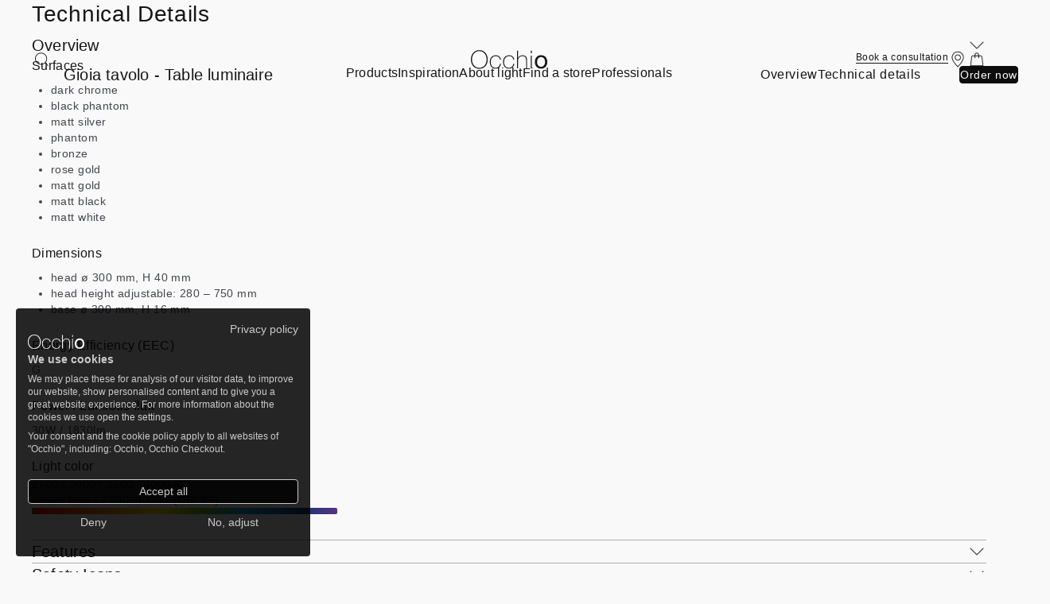

--- FILE ---
content_type: text/html; charset=UTF-8
request_url: https://www.occhio.com/products/gioia-tavolo/specifications
body_size: 19140
content:
<!DOCTYPE html><html lang="en" dir="ltr" prefix="content: http://purl.org/rss/1.0/modules/content/ dc: http://purl.org/dc/terms/ foaf: http://xmlns.com/foaf/0.1/ og: http://ogp.me/ns# rdfs: http://www.w3.org/2000/01/rdf-schema# schema: http://schema.org/ sioc: http://rdfs.org/sioc/ns# sioct: http://rdfs.org/sioc/types# skos: http://www.w3.org/2004/02/skos/core# xsd: http://www.w3.org/2001/XMLSchema# "><head><meta charset="utf-8"><title>Gioia tavolo | Technical specifications | Occhio</title><link rel="preload" href="/themes/custom/occhio_front/build/assets/woff2/HelveticaNowVarW05-Regular.woff2" as="font" type="font/woff2" crossorigin><script type="application/json" data-drupal-selector="drupal-settings-json">{"path":{"baseUrl":"\/","pathPrefix":"","currentPath":"node\/1072","currentPathIsAdmin":false,"isFront":false,"currentLanguage":"en"},"pluralDelimiter":"\u0003","env":{"cookieDomain":".occhio.com"},"user":{"uid":0,"permissionsHash":"553bd36b557eef08d8dd3913c045d44c7d56108572147233931c16f53488d582"}}</script><script src="/sites/default/files/js/js_xgoEGEotnybqNHQPfGxsOEXap5ZmuXTd4l3orYfykdM.js?scope=header&amp;delta=0&amp;language=en&amp;theme=occhio_front&amp;include=eJx1zuEKwjAMBOAXMuyRRszSGmxzJc3eXwUFle3n8R3HQeRmWEvAcxHgbkoCn-p5wbfVhis3mhI2cv5an1QQnYRH7mFejzn0OZDW9aw4OFPDiUUQm8GP-TV2LlRM2zY1jyvvMx9s7HXnqstffgAh9W2O"></script><script src="https://consent.cookiefirst.com/sites/occhio.com-6b610865-016a-4397-901d-cca4c95d699b/consent.js" defer></script><script src="/themes/custom/occhio_front/build/assets/js/index.js?v=20251211-042416Z" type="module"></script><script src="https://mktdplp102cdn.azureedge.net/public/latest/js/ws-tracking.js?v=1.84.2007" type="text/plain" defer data-cookiefirst-category="performance"></script><script src="https://mktdplp102cdn.azureedge.net/public/latest/js/form-loader.js?v=1.84.2007" type="text/plain" defer data-cookiefirst-category="performance"></script><script src="/themes/custom/occhio_front/build/component-library/patterns/accordion/accordion.js?v=20251211-042416Z" type="module"></script><script src="/themes/custom/occhio_front/build/component-library/patterns/form/form.js?v=20251211-042416Z" type="module"></script><script src="/themes/custom/occhio_front/build/component-library/patterns/form/fieldset/fieldset.js?v=20251211-042416Z" type="module"></script><script src="/sites/default/files/js/js_vX3mkXbzeW4X68ELNAv2BvNLj6tMu29oT5fZVnoP1U0.js?scope=header&amp;delta=8&amp;language=en&amp;theme=occhio_front&amp;include=eJx1zuEKwjAMBOAXMuyRRszSGmxzJc3eXwUFle3n8R3HQeRmWEvAcxHgbkoCn-p5wbfVhis3mhI2cv5an1QQnYRH7mFejzn0OZDW9aw4OFPDiUUQm8GP-TV2LlRM2zY1jyvvMx9s7HXnqstffgAh9W2O"></script><link rel="stylesheet" media="all" href="/sites/default/files/css/css_6lzfC5qfjj08GPNKw3KWv0dsuqaEM41onJX_rg-9MdM.css?delta=0&amp;language=en&amp;theme=occhio_front&amp;include=eJx9z0EOAjEIheELSTzSBIG2JEyZACZ6e2epScf1_73Fc6KhvrXwWfdu_kCDrLfp7Df_bgdWSUxAIg9Wn-vcPPbrAk3FOKXWZM8_-1AaUPK62KYpSwBhcK5FCY2pdB5kKVRL6KH8a0v2w7DkJA2fVh9p03Bu" /><meta name="description" content="Gioia tavolo, ring-shaped LED table luminaire with light emission on both sides and a luminaire head diameter of 30 cm. The head is freely rotatable (360°) without stop and can be removed for maintenance. The body is freely height- adjustable and can also be rotated freely through 360° without a stop. Switchable and dimmable via »touchless control«, »focus light« controllable via »touchless control« on second head sensor, additionally controllable via Occhio air (included)." /><meta name="keywords" content="Datenblätter, Montageanleitungen, Planungsdaten, Energielabels, Datenblätter, Konformitätserklärungen, Dimmerkompatibilität" /><meta name="robots" content="index, follow" /><link rel="canonical" href="https://www.occhio.com/products/gioia-tavolo/specifications" /><link rel="icon" href="/themes/custom/assets/icons_black/favicon.png" /><link rel="icon" sizes="16x16" href="/themes/custom/assets/icons_black/favicon-16-16.png" /><link rel="icon" sizes="32x32" href="/themes/custom/assets/icons_black/favicon-32-32.png" /><link rel="icon" sizes="96x96" href="/themes/custom/assets/icons_black/favicon-96-96.png" /><link rel="icon" sizes="192x192" href="/themes/custom/assets/icons_black/favicon-192-192.png" /><link rel="apple-touch-icon" href="/themes/custom/assets/icons_black/favicon-60-60.png" /><link rel="apple-touch-icon" sizes="72x72" href="/themes/custom/assets/icons_black/favicon-72-72.png" /><link rel="apple-touch-icon" sizes="76x76" href="/themes/custom/assets/icons_black/favicon-76-76.png" /><link rel="apple-touch-icon" sizes="114x114" href="/themes/custom/assets/icons_black/favicon-114-114.png" /><link rel="apple-touch-icon" sizes="120x120" href="/themes/custom/assets/icons_black/favicon-120-120.png" /><link rel="apple-touch-icon" sizes="144x144" href="/themes/custom/assets/icons_black/favicon-144-144.png" /><link rel="apple-touch-icon" sizes="152x152" href="/themes/custom/assets/icons_black/favicon-152-152.png" /><link rel="apple-touch-icon" sizes="180x180" href="/themes/custom/assets/icons_black/favicon-180-180.png" /><link rel="apple-touch-icon-precomposed" href="/themes/custom/assets/icons_black/favicon-57-57.png" /><link rel="apple-touch-icon-precomposed" sizes="72x72" href="/themes/custom/assets/icons_black/favicon-72-72.png" /><link rel="apple-touch-icon-precomposed" sizes="76x76" href="/themes/custom/assets/icons_black/favicon-76-76.png" /><link rel="apple-touch-icon-precomposed" sizes="114x114" href="/themes/custom/assets/icons_black/favicon-114-114.png" /><link rel="apple-touch-icon-precomposed" sizes="120x120" href="/themes/custom/assets/icons_black/favicon-120-120.png" /><link rel="apple-touch-icon-precomposed" sizes="144x144" href="/themes/custom/assets/icons_black/favicon-144-144.png" /><link rel="apple-touch-icon-precomposed" sizes="152x152" href="/themes/custom/assets/icons_black/favicon-152-152.png" /><link rel="apple-touch-icon-precomposed" sizes="180x180" href="/themes/custom/assets/icons_black/favicon-180-180.png" /><meta property="og:site_name" content="Occhio" /><meta property="og:type" content="website" /><meta property="og:url" content="https://www.occhio.com/products/gioia-tavolo/specifications" /><meta property="og:title" content="Gioia tavolo | Occhio" /><meta property="og:description" content="Gioia tavolo, ring-shaped LED table luminaire with light emission on both sides and a luminaire head diameter of 30 cm. The head is freely rotatable (360°) without stop and can be removed for maintenance. The body is freely height- adjustable and can also be rotated freely through 360° without a stop. Switchable and dimmable via »touchless control«, »focus light« controllable via »touchless control« on second head sensor, additionally controllable via Occhio air (included)." /><meta property="og:image" content="https://www.occhio.com/sites/default/files/products/152/teasers/Gioia-tavolo-rendering-01.png" /><meta property="og:image:url" content="https://www.occhio.com/sites/default/files/products/152/teasers/Gioia-tavolo-rendering-01.png" /><meta property="og:image:secure_url" content="https://www.occhio.com/sites/default/files/products/152/teasers/Gioia-tavolo-rendering-01.png" /><meta property="fb:pages" content="https://www.facebook.com/occhio.company" /><meta name="twitter:card" content="summary_large_image" /><meta name="twitter:image:alt" content="Occhio" /><meta name="Generator" content="Drupal 11 (https://www.drupal.org); Commerce 3" /><meta name="MobileOptimized" content="width" /><meta name="HandheldFriendly" content="true" /><meta name="viewport" content="width=device-width, initial-scale=1.0" /><link rel="alternate" hreflang="en" href="https://www.occhio.com//products/gioia-tavolo/specifications" /><link rel="alternate" hreflang="x-default" href="https://www.occhio.com//products/gioia-tavolo/specifications" /><link rel="alternate" hreflang="de-de" href="https://www.occhio.com/de-de/produkte/gioia-tavolo/spezifikation" /><link rel="alternate" hreflang="de-at" href="https://www.occhio.com/de-at/produkte/gioia-tavolo/spezifikation" /><link rel="alternate" hreflang="de-ch" href="https://www.occhio.com/de-ch/produkte/gioia-tavolo/spezifikation" /><link rel="alternate" hreflang="en-ch" href="https://www.occhio.com/en-ch/products/gioia-tavolo/specifications" /><link rel="alternate" hreflang="it-it" href="https://www.occhio.com/it-it/prodotti/gioia-tavolo/specificazioni" /><link rel="alternate" hreflang="en-gb" href="https://www.occhio.com/en-gb/products/gioia-tavolo/specifications" /></head><body> <a href="#main-content" class="skipToContent-link"> Skip to main content </a><div class="dialog-off-canvas-main-canvas" data-off-canvas-main-canvas><script>
document.documentElement.classList.add("js");
</script><div class="DefaultPage js-DefaultPage" data-search-index="occhio_live" data-object-id="entity:node/1072:en"> <aside class="CountrySwitcher js-CountrySwitcher CountrySwitcher--hidden u-breakout u-darkMode" aria-hidden="true" aria-label="Country selection"
><div class="CountrySwitcher-contentWrapper"><p class="CountrySwitcher-copy js-CountrySwitcher-copy u-label-S">Choose a different country or region to see content for your location and purchase our luminaires online.</p><div class="CountrySwitcher-selection"><div class="CountrySwitcherSelect u-label-S js-CountrySwitcherSelect"> <label class="u-hiddenVisually" id="CountrySwitcherSelect-label">Select your country</label> <button class="CountrySwitcherSelect-input js-CountrySwitcherSelect-input" id="countryswitcherselect-input" type="button" role="combobox" aria-labelledby="CountrySwitcherSelect-label" aria-controls="countryswitcherselect-dropdown countryswitcher-cta" aria-expanded="false" aria-haspopup="listbox" aria-activedescendant="countryswitcherselect-option-1" ><span class="js-CountrySwitcherSelect-inputValue">International</span> <svg xmlns="http://www.w3.org/2000/svg" class="Icon Icon--caret-down CountrySwitcherSelect-arrow Icon--s" focusable="false" role="img" aria-hidden="true"><use xmlns:xlink="http://www.w3.org/1999/xlink" xlink:href="/themes/custom/occhio_front/build/assets/svg/icon.sprite.svg#caret-down" > </use></svg> </button><ul class="CountrySwitcherSelect-dropdown js-CountrySwitcherSelect-dropdown" id="countryswitcherselect-dropdown" role="listbox" aria-labelledby="CountrySwitcherSelect-label" ><li class="CountrySwitcherSelect-option js-CountrySwitcherSelect-option" id="countryswitcherselect-option-1" role="option" aria-selected="true" data-country-code="int" data-url="https://www.occhio.com/products/gioia-tavolo/specifications" ><span class="js-CountrySwitcherSelect-optionName">International</span> <svg xmlns="http://www.w3.org/2000/svg" class="Icon Icon--checkmark CountrySwitcherSelect-icon Icon--s" focusable="false" role="img" aria-hidden="true"><use xmlns:xlink="http://www.w3.org/1999/xlink" xlink:href="/themes/custom/occhio_front/build/assets/svg/icon.sprite.svg#checkmark" > </use></svg></li><li class="CountrySwitcherSelect-option js-CountrySwitcherSelect-option" id="countryswitcherselect-option-2" role="option" aria-selected="false" data-country-code="at" data-url="https://www.occhio.com/de-at/produkte/gioia-tavolo/spezifikation" ><span class="js-CountrySwitcherSelect-optionName">Austria</span> <svg xmlns="http://www.w3.org/2000/svg" class="Icon Icon--checkmark CountrySwitcherSelect-icon Icon--s" focusable="false" role="img" aria-hidden="true"><use xmlns:xlink="http://www.w3.org/1999/xlink" xlink:href="/themes/custom/occhio_front/build/assets/svg/icon.sprite.svg#checkmark" > </use></svg></li><li class="CountrySwitcherSelect-option js-CountrySwitcherSelect-option" id="countryswitcherselect-option-3" role="option" aria-selected="false" data-country-code="be" data-url="https://www.occhio.com/en-be/products/gioia-tavolo/specifications" ><span class="js-CountrySwitcherSelect-optionName">Belgium</span> <svg xmlns="http://www.w3.org/2000/svg" class="Icon Icon--checkmark CountrySwitcherSelect-icon Icon--s" focusable="false" role="img" aria-hidden="true"><use xmlns:xlink="http://www.w3.org/1999/xlink" xlink:href="/themes/custom/occhio_front/build/assets/svg/icon.sprite.svg#checkmark" > </use></svg></li><li class="CountrySwitcherSelect-option js-CountrySwitcherSelect-option" id="countryswitcherselect-option-4" role="option" aria-selected="false" data-country-code="cz" data-url="https://www.occhio.com/en-cz/products/gioia-tavolo/specifications" ><span class="js-CountrySwitcherSelect-optionName">Czech Republic</span> <svg xmlns="http://www.w3.org/2000/svg" class="Icon Icon--checkmark CountrySwitcherSelect-icon Icon--s" focusable="false" role="img" aria-hidden="true"><use xmlns:xlink="http://www.w3.org/1999/xlink" xlink:href="/themes/custom/occhio_front/build/assets/svg/icon.sprite.svg#checkmark" > </use></svg></li><li class="CountrySwitcherSelect-option js-CountrySwitcherSelect-option" id="countryswitcherselect-option-5" role="option" aria-selected="false" data-country-code="dk" data-url="https://www.occhio.com/en-dk/products/gioia-tavolo/specifications" ><span class="js-CountrySwitcherSelect-optionName">Denmark</span> <svg xmlns="http://www.w3.org/2000/svg" class="Icon Icon--checkmark CountrySwitcherSelect-icon Icon--s" focusable="false" role="img" aria-hidden="true"><use xmlns:xlink="http://www.w3.org/1999/xlink" xlink:href="/themes/custom/occhio_front/build/assets/svg/icon.sprite.svg#checkmark" > </use></svg></li><li class="CountrySwitcherSelect-option js-CountrySwitcherSelect-option" id="countryswitcherselect-option-6" role="option" aria-selected="false" data-country-code="ee" data-url="https://www.occhio.com/en-ee/products/gioia-tavolo/specifications" ><span class="js-CountrySwitcherSelect-optionName">Estonia</span> <svg xmlns="http://www.w3.org/2000/svg" class="Icon Icon--checkmark CountrySwitcherSelect-icon Icon--s" focusable="false" role="img" aria-hidden="true"><use xmlns:xlink="http://www.w3.org/1999/xlink" xlink:href="/themes/custom/occhio_front/build/assets/svg/icon.sprite.svg#checkmark" > </use></svg></li><li class="CountrySwitcherSelect-option js-CountrySwitcherSelect-option" id="countryswitcherselect-option-7" role="option" aria-selected="false" data-country-code="fr" data-url="https://www.occhio.com/en-fr/products/gioia-tavolo/specifications" ><span class="js-CountrySwitcherSelect-optionName">France</span> <svg xmlns="http://www.w3.org/2000/svg" class="Icon Icon--checkmark CountrySwitcherSelect-icon Icon--s" focusable="false" role="img" aria-hidden="true"><use xmlns:xlink="http://www.w3.org/1999/xlink" xlink:href="/themes/custom/occhio_front/build/assets/svg/icon.sprite.svg#checkmark" > </use></svg></li><li class="CountrySwitcherSelect-option js-CountrySwitcherSelect-option" id="countryswitcherselect-option-8" role="option" aria-selected="false" data-country-code="de" data-url="https://www.occhio.com/de-de/produkte/gioia-tavolo/spezifikation" ><span class="js-CountrySwitcherSelect-optionName">Germany</span> <svg xmlns="http://www.w3.org/2000/svg" class="Icon Icon--checkmark CountrySwitcherSelect-icon Icon--s" focusable="false" role="img" aria-hidden="true"><use xmlns:xlink="http://www.w3.org/1999/xlink" xlink:href="/themes/custom/occhio_front/build/assets/svg/icon.sprite.svg#checkmark" > </use></svg></li><li class="CountrySwitcherSelect-option js-CountrySwitcherSelect-option" id="countryswitcherselect-option-9" role="option" aria-selected="false" data-country-code="gr" data-url="https://www.occhio.com/en-gr/products/gioia-tavolo/specifications" ><span class="js-CountrySwitcherSelect-optionName">Greece</span> <svg xmlns="http://www.w3.org/2000/svg" class="Icon Icon--checkmark CountrySwitcherSelect-icon Icon--s" focusable="false" role="img" aria-hidden="true"><use xmlns:xlink="http://www.w3.org/1999/xlink" xlink:href="/themes/custom/occhio_front/build/assets/svg/icon.sprite.svg#checkmark" > </use></svg></li><li class="CountrySwitcherSelect-option js-CountrySwitcherSelect-option" id="countryswitcherselect-option-10" role="option" aria-selected="false" data-country-code="hu" data-url="https://www.occhio.com/en-hu/products/gioia-tavolo/specifications" ><span class="js-CountrySwitcherSelect-optionName">Hungary</span> <svg xmlns="http://www.w3.org/2000/svg" class="Icon Icon--checkmark CountrySwitcherSelect-icon Icon--s" focusable="false" role="img" aria-hidden="true"><use xmlns:xlink="http://www.w3.org/1999/xlink" xlink:href="/themes/custom/occhio_front/build/assets/svg/icon.sprite.svg#checkmark" > </use></svg></li><li class="CountrySwitcherSelect-option js-CountrySwitcherSelect-option" id="countryswitcherselect-option-11" role="option" aria-selected="false" data-country-code="ie" data-url="https://www.occhio.com/en-ie/products/gioia-tavolo/specifications" ><span class="js-CountrySwitcherSelect-optionName">Ireland</span> <svg xmlns="http://www.w3.org/2000/svg" class="Icon Icon--checkmark CountrySwitcherSelect-icon Icon--s" focusable="false" role="img" aria-hidden="true"><use xmlns:xlink="http://www.w3.org/1999/xlink" xlink:href="/themes/custom/occhio_front/build/assets/svg/icon.sprite.svg#checkmark" > </use></svg></li><li class="CountrySwitcherSelect-option js-CountrySwitcherSelect-option" id="countryswitcherselect-option-12" role="option" aria-selected="false" data-country-code="it" data-url="https://www.occhio.com/it-it/prodotti/gioia-tavolo/specificazioni" ><span class="js-CountrySwitcherSelect-optionName">Italy</span> <svg xmlns="http://www.w3.org/2000/svg" class="Icon Icon--checkmark CountrySwitcherSelect-icon Icon--s" focusable="false" role="img" aria-hidden="true"><use xmlns:xlink="http://www.w3.org/1999/xlink" xlink:href="/themes/custom/occhio_front/build/assets/svg/icon.sprite.svg#checkmark" > </use></svg></li><li class="CountrySwitcherSelect-option js-CountrySwitcherSelect-option" id="countryswitcherselect-option-13" role="option" aria-selected="false" data-country-code="lv" data-url="https://www.occhio.com/en-lv/products/gioia-tavolo/specifications" ><span class="js-CountrySwitcherSelect-optionName">Latvia</span> <svg xmlns="http://www.w3.org/2000/svg" class="Icon Icon--checkmark CountrySwitcherSelect-icon Icon--s" focusable="false" role="img" aria-hidden="true"><use xmlns:xlink="http://www.w3.org/1999/xlink" xlink:href="/themes/custom/occhio_front/build/assets/svg/icon.sprite.svg#checkmark" > </use></svg></li><li class="CountrySwitcherSelect-option js-CountrySwitcherSelect-option" id="countryswitcherselect-option-14" role="option" aria-selected="false" data-country-code="lt" data-url="https://www.occhio.com/en-lt/products/gioia-tavolo/specifications" ><span class="js-CountrySwitcherSelect-optionName">Lithuania</span> <svg xmlns="http://www.w3.org/2000/svg" class="Icon Icon--checkmark CountrySwitcherSelect-icon Icon--s" focusable="false" role="img" aria-hidden="true"><use xmlns:xlink="http://www.w3.org/1999/xlink" xlink:href="/themes/custom/occhio_front/build/assets/svg/icon.sprite.svg#checkmark" > </use></svg></li><li class="CountrySwitcherSelect-option js-CountrySwitcherSelect-option" id="countryswitcherselect-option-15" role="option" aria-selected="false" data-country-code="lu" data-url="https://www.occhio.com/en-lu/products/gioia-tavolo/specifications" ><span class="js-CountrySwitcherSelect-optionName">Luxembourg</span> <svg xmlns="http://www.w3.org/2000/svg" class="Icon Icon--checkmark CountrySwitcherSelect-icon Icon--s" focusable="false" role="img" aria-hidden="true"><use xmlns:xlink="http://www.w3.org/1999/xlink" xlink:href="/themes/custom/occhio_front/build/assets/svg/icon.sprite.svg#checkmark" > </use></svg></li><li class="CountrySwitcherSelect-option js-CountrySwitcherSelect-option" id="countryswitcherselect-option-16" role="option" aria-selected="false" data-country-code="mc" data-url="https://www.occhio.com/en-mc/products/gioia-tavolo/specifications" ><span class="js-CountrySwitcherSelect-optionName">Monaco</span> <svg xmlns="http://www.w3.org/2000/svg" class="Icon Icon--checkmark CountrySwitcherSelect-icon Icon--s" focusable="false" role="img" aria-hidden="true"><use xmlns:xlink="http://www.w3.org/1999/xlink" xlink:href="/themes/custom/occhio_front/build/assets/svg/icon.sprite.svg#checkmark" > </use></svg></li><li class="CountrySwitcherSelect-option js-CountrySwitcherSelect-option" id="countryswitcherselect-option-17" role="option" aria-selected="false" data-country-code="nl" data-url="https://www.occhio.com/en-nl/products/gioia-tavolo/specifications" ><span class="js-CountrySwitcherSelect-optionName">Netherlands</span> <svg xmlns="http://www.w3.org/2000/svg" class="Icon Icon--checkmark CountrySwitcherSelect-icon Icon--s" focusable="false" role="img" aria-hidden="true"><use xmlns:xlink="http://www.w3.org/1999/xlink" xlink:href="/themes/custom/occhio_front/build/assets/svg/icon.sprite.svg#checkmark" > </use></svg></li><li class="CountrySwitcherSelect-option js-CountrySwitcherSelect-option" id="countryswitcherselect-option-18" role="option" aria-selected="false" data-country-code="pl" data-url="https://www.occhio.com/en-pl/products/gioia-tavolo/specifications" ><span class="js-CountrySwitcherSelect-optionName">Poland</span> <svg xmlns="http://www.w3.org/2000/svg" class="Icon Icon--checkmark CountrySwitcherSelect-icon Icon--s" focusable="false" role="img" aria-hidden="true"><use xmlns:xlink="http://www.w3.org/1999/xlink" xlink:href="/themes/custom/occhio_front/build/assets/svg/icon.sprite.svg#checkmark" > </use></svg></li><li class="CountrySwitcherSelect-option js-CountrySwitcherSelect-option" id="countryswitcherselect-option-19" role="option" aria-selected="false" data-country-code="pt" data-url="https://www.occhio.com/en-pt/products/gioia-tavolo/specifications" ><span class="js-CountrySwitcherSelect-optionName">Portugal</span> <svg xmlns="http://www.w3.org/2000/svg" class="Icon Icon--checkmark CountrySwitcherSelect-icon Icon--s" focusable="false" role="img" aria-hidden="true"><use xmlns:xlink="http://www.w3.org/1999/xlink" xlink:href="/themes/custom/occhio_front/build/assets/svg/icon.sprite.svg#checkmark" > </use></svg></li><li class="CountrySwitcherSelect-option js-CountrySwitcherSelect-option" id="countryswitcherselect-option-20" role="option" aria-selected="false" data-country-code="sk" data-url="https://www.occhio.com/en-sk/products/gioia-tavolo/specifications" ><span class="js-CountrySwitcherSelect-optionName">Slovakia</span> <svg xmlns="http://www.w3.org/2000/svg" class="Icon Icon--checkmark CountrySwitcherSelect-icon Icon--s" focusable="false" role="img" aria-hidden="true"><use xmlns:xlink="http://www.w3.org/1999/xlink" xlink:href="/themes/custom/occhio_front/build/assets/svg/icon.sprite.svg#checkmark" > </use></svg></li><li class="CountrySwitcherSelect-option js-CountrySwitcherSelect-option" id="countryswitcherselect-option-21" role="option" aria-selected="false" data-country-code="si" data-url="https://www.occhio.com/en-si/products/gioia-tavolo/specifications" ><span class="js-CountrySwitcherSelect-optionName">Slovenia</span> <svg xmlns="http://www.w3.org/2000/svg" class="Icon Icon--checkmark CountrySwitcherSelect-icon Icon--s" focusable="false" role="img" aria-hidden="true"><use xmlns:xlink="http://www.w3.org/1999/xlink" xlink:href="/themes/custom/occhio_front/build/assets/svg/icon.sprite.svg#checkmark" > </use></svg></li><li class="CountrySwitcherSelect-option js-CountrySwitcherSelect-option" id="countryswitcherselect-option-22" role="option" aria-selected="false" data-country-code="es" data-url="https://www.occhio.com/en-es/products/gioia-tavolo/specifications" ><span class="js-CountrySwitcherSelect-optionName">Spain</span> <svg xmlns="http://www.w3.org/2000/svg" class="Icon Icon--checkmark CountrySwitcherSelect-icon Icon--s" focusable="false" role="img" aria-hidden="true"><use xmlns:xlink="http://www.w3.org/1999/xlink" xlink:href="/themes/custom/occhio_front/build/assets/svg/icon.sprite.svg#checkmark" > </use></svg></li><li class="CountrySwitcherSelect-option js-CountrySwitcherSelect-option" id="countryswitcherselect-option-23" role="option" aria-selected="false" data-country-code="se" data-url="https://www.occhio.com/en-se/products/gioia-tavolo/specifications" ><span class="js-CountrySwitcherSelect-optionName">Sweden</span> <svg xmlns="http://www.w3.org/2000/svg" class="Icon Icon--checkmark CountrySwitcherSelect-icon Icon--s" focusable="false" role="img" aria-hidden="true"><use xmlns:xlink="http://www.w3.org/1999/xlink" xlink:href="/themes/custom/occhio_front/build/assets/svg/icon.sprite.svg#checkmark" > </use></svg></li><li class="CountrySwitcherSelect-option js-CountrySwitcherSelect-option" id="countryswitcherselect-option-24" role="option" aria-selected="false" data-country-code="ch" data-url="https://www.occhio.com/en-ch/products/gioia-tavolo/specifications" ><span class="js-CountrySwitcherSelect-optionName">Switzerland</span> <svg xmlns="http://www.w3.org/2000/svg" class="Icon Icon--checkmark CountrySwitcherSelect-icon Icon--s" focusable="false" role="img" aria-hidden="true"><use xmlns:xlink="http://www.w3.org/1999/xlink" xlink:href="/themes/custom/occhio_front/build/assets/svg/icon.sprite.svg#checkmark" > </use></svg></li><li class="CountrySwitcherSelect-option js-CountrySwitcherSelect-option" id="countryswitcherselect-option-25" role="option" aria-selected="false" data-country-code="gb" data-url="https://www.occhio.com/en-gb/products/gioia-tavolo/specifications" ><span class="js-CountrySwitcherSelect-optionName">United Kingdom</span> <svg xmlns="http://www.w3.org/2000/svg" class="Icon Icon--checkmark CountrySwitcherSelect-icon Icon--s" focusable="false" role="img" aria-hidden="true"><use xmlns:xlink="http://www.w3.org/1999/xlink" xlink:href="/themes/custom/occhio_front/build/assets/svg/icon.sprite.svg#checkmark" > </use></svg></li></ul></div> <a class="Cta Cta--primary Cta--large u-label-L js-CountrySwitcher-cta" id="countryswitcher-cta" href="https://www.occhio.com/products/gioia-tavolo/specifications" target="_self"><span class="Cta-label">Continue</span></a></div> <button class="CountrySwitcher-closeButton js-CountrySwitcher-closeButton" type="button"> <span class="u-hiddenVisually js-CountrySwitcher-closeButtonLabel"> </span> <svg xmlns="http://www.w3.org/2000/svg" class="Icon Icon--close CountrySwitcher-closeIcon Icon--l" focusable="false" role="img" aria-hidden="true"><use xmlns:xlink="http://www.w3.org/1999/xlink" xlink:href="/themes/custom/occhio_front/build/assets/svg/icon.sprite.svg#close" > </use></svg> </button></div><script class="js-CountrySwitcher-translationData" type="application/json">
{"en":{"countries":{"int":"International","au":"Australia","br":"Brazil","in":"India","il":"Israel","at":"Austria","za":"South Africa","be":"Belgium","ca":"Canada","kw":"Kuwait","sg":"Singapore","bg":"Bulgaria","co":"Colombia","lb":"Lebanon","kr":"South Korea","hr":"Croatia","tw":"Taiwan","ae":"United Arab Emirates","us":"United States of America","vn":"Vietnam","cy":"Cyprus","cz":"Czech Republic","dk":"Denmark","ee":"Estonia","fr":"France","de":"Germany","gb":"United Kingdom","gr":"Greece","hu":"Hungary","it":"Italy","ie":"Ireland","lv":"Latvia","lt":"Lithuania","lu":"Luxembourg","mc":"Monaco","nl":"Netherlands","pl":"Poland","pt":"Portugal","ru":"Russia","sk":"Slovakia","si":"Slovenia","es":"Spain","se":"Sweden","ch":"Switzerland"},"copy":"Choose a different country or region to see content for your location and purchase our luminaires online.","button_label":"Continue","close_label":"Close country selection"},"de":{"countries":{"int":"International","au":"Australien","br":"Brasilien","in":"Indien","il":"Israel","at":"\u00d6sterreich","za":"S\u00fcdafrika","be":"Belgien","ca":"Kanada","kw":"Kuwait","sg":"Singapur","bg":"Bulgarien","co":"Kolumbien","lb":"Libanon","kr":"S\u00fcdkorea","hr":"Kroatien","tw":"Taiwan","ae":"Vereinigte Arabische Emirate","us":"Vereinigte Staaten","vn":"Vietnam","cy":"Zypern","cz":"Tschechien","dk":"D\u00e4nemark","ee":"Estland","fr":"Frankreich","de":"Deutschland","gb":"Gro\u00dfbritannien","gr":"Griechenland","hu":"Ungarn","it":"Italien","ie":"Irland","lv":"Lettland","lt":"Litauen","lu":"Luxemburg","mc":"Monaco","nl":"Niederlande","pl":"Polen","pt":"Portugal","ru":"Russland","sk":"Slowakei","si":"Slowenien","es":"Spanien","se":"Schweden","ch":"Schweiz"},"copy":"W\u00e4hle ein anderes Land oder eine andere Region, um Inhalte f\u00fcr deinen Standort zu sehen und online unsere Leuchten einzukaufen.","button_label":"Weiter","close_label":"L\u00e4nderauswahl schlie\u00dfen"},"it":{"countries":{"int":"International","au":"Australien","br":"Brasilien","in":"Indien","il":"Israel","at":"Austria","za":"S\u00fcdafrika","be":"Belgium","ca":"Kanada","kw":"Kuwait","sg":"Singapur","bg":"Bulgarien","co":"Kolumbien","lb":"Libanon","kr":"S\u00fcdkorea","hr":"Kroatien","tw":"Taiwan","ae":"Vereinigte Arabische Emirate","us":"Vereinigte Staaten","vn":"Vietnam","cy":"Zypern","cz":"Czech Republic","dk":"Denmark","ee":"Estonia","fr":"France","de":"Germany","gb":"United Kingdom","gr":"Greece","hu":"Hungary","it":"Italy","ie":"Ireland","lv":"Latvia","lt":"Lithuania","lu":"Luxembourg","mc":"Monaco","nl":"Netherlands","pl":"Poland","pt":"Portugal","ru":"Russland","sk":"Slovakia","si":"Slovenia","es":"Spain","se":"Sweden","ch":"Switzerland"},"copy":"Choose a different country or region to see content for your location and purchase our luminaires online.","button_label":"Continue","close_label":"Close country selection"}}
</script></aside><aside class="NewsletterBanner js-NewsletterBanner NewsletterBanner--hidden u-breakout" aria-hidden="true" aria-label="Newsletter banner" aria-live="polite" role="region"
><div class="NewsletterBanner-contentWrapper"><div class="NewsletterBanner-content"><div class="NewsletterBanner-heading u-headline-3"> Occhio Newsletter</div><p class="NewsletterBanner-description u-label-S"> Get insights into new products, exciting projects and outstanding lighting solutions – delivered right to your inbox.</p></div><div class="NewsletterBanner-actions"> <a class="Cta Cta--primary Cta--large u-label-L js-NewsletterBanner-cta" id="newsletterbanner-cta" href="#modal=newsletter-dialog" target="_self"><span class="Cta-label">Subscribe now</span></a></div> <button class="NewsletterBanner-closeButton js-NewsletterBanner-closeButton" type="button"> <span class="u-hiddenVisually js-NewsletterBanner-closeButtonLabel"> Close </span> <svg xmlns="http://www.w3.org/2000/svg" class="Icon Icon--close NewsletterBanner-closeIcon Icon--l" focusable="false" role="img" aria-hidden="true"><use xmlns:xlink="http://www.w3.org/1999/xlink" xlink:href="/themes/custom/occhio_front/build/assets/svg/icon.sprite.svg#close" > </use></svg> </button></div></aside> <header id="header" class="Header js-Header Header--lightMode Header--darkText"> <a class="Header-overlay js-Header-overlay js-Header-toggle" href="#header" aria-hidden="true" tabindex="-1" ></a><div class="u-container"><div class="HeaderBar Header-bar Header-bar--default"
><div class="HeaderBar-leftGroup"> <a aria-label="Header navigation open" href="#main-menu" class="Link js-Link HeaderBar-mainToggle js-Header-toggle u-label-S" aria-controls="main-menu"
></a> <a aria-label="Search open" href="#search-menu" class="Link js-Link HeaderBar-openSearch js-Header-toggle u-label-S" aria-controls="search-menu"
><svg xmlns="http://www.w3.org/2000/svg" class="Icon Icon--magnifier HeaderBar-openSearchIcon Link-icon Icon--m" focusable="false" role="img" aria-hidden="true"><use xmlns:xlink="http://www.w3.org/1999/xlink" xlink:href="/themes/custom/occhio_front/build/assets/svg/icon.sprite.svg#magnifier" > </use></svg></a></div> <a aria-label="Occhio" href="https://www.occhio.com/" class="Link js-Link HeaderBar-logo HeaderLogo u-label-S"
><svg xmlns="http://www.w3.org/2000/svg" class="Icon Icon--logo HeaderLogo-icon Link-icon Icon--l" focusable="false" role="img" aria-hidden="true"><use xmlns:xlink="http://www.w3.org/1999/xlink" xlink:href="/themes/custom/occhio_front/build/assets/svg/icon.sprite.svg#logo" > </use></svg></a> <nav
class="HeaderMeta HeaderBar-meta"
aria-label="Meta navigation"
><ul class="HeaderMeta-list"><li class="HeaderMeta-listItem"> <a href="/store/appointment-booking" class="Link js-Link HeaderMeta-personalConsultationLink HeaderMeta-listItem--hiddenMobile u-footnote"
> <span> <span class="u-underline">Book a consultation</span> </span> </a></li><li class="HeaderMeta-listItem " style="--HeaderMeta-listItem-orderMobile: 1; --HeaderMeta-listItem-orderDesktop: 2;" > <a aria-label="Find a store" href="/store-finder" class="Link js-Link HeaderMeta-link u-headline-5"
><svg xmlns="http://www.w3.org/2000/svg" class="Icon Icon--pin HeaderMeta-linkIcon Link-icon Icon--m" focusable="false" role="img" aria-hidden="true"><use xmlns:xlink="http://www.w3.org/1999/xlink" xlink:href="/themes/custom/occhio_front/build/assets/svg/icon.sprite.svg#pin" > </use></svg></a></li><li class="HeaderMeta-listItem HeaderMeta-listItem--shoppingBag js-HeaderMeta-shoppingBag" style="--HeaderMeta-listItem-orderMobile: 2; --HeaderMeta-listItem-orderDesktop: 3;" > <a aria-label="Shopping Bag" href="https://checkout.occhio.com" class="Link js-Link HeaderMeta-link js-HeaderMeta-shoppingBagLink u-headline-5" data-url="www.occhio.com" data-endpoint="/lose/count.php"
><svg xmlns="http://www.w3.org/2000/svg" class="Icon Icon--shopping-bag HeaderMeta-linkIcon Link-icon Icon--m" focusable="false" role="img" aria-hidden="true"><use xmlns:xlink="http://www.w3.org/1999/xlink" xlink:href="/themes/custom/occhio_front/build/assets/svg/icon.sprite.svg#shopping-bag" > </use></svg></a><div class="HeaderMeta-shoppingBagBadge js-HeaderMeta-shoppingBagBadge" hidden> <span class="u-hiddenVisually">Amount of items in the cart:</span> <span class="js-HeaderMeta-shoppingBagItems"></span></div></li></ul></nav></div><div class="Header-contentWrapper"><div id="main-menu" class="HeaderDrawer HeaderDrawer-level--1 Header-main HeaderMain"><div class="HeaderBar HeaderMain-bar HeaderBar--mainMenu"
> <a aria-label="Occhio" href="https://www.occhio.com/" class="Link js-Link HeaderBar-logo HeaderLogo u-label-S"
><svg xmlns="http://www.w3.org/2000/svg" class="Icon Icon--logo HeaderLogo-icon Link-icon Icon--l" focusable="false" role="img" aria-hidden="true"><use xmlns:xlink="http://www.w3.org/1999/xlink" xlink:href="/themes/custom/occhio_front/build/assets/svg/icon.sprite.svg#logo" > </use></svg></a><div class="HeaderBar-closeLinkContainer"><a aria-label="Header navigation close" href="#header" class="Link js-Link HeaderBar-closeLink js-Header-toggle u-label-S" aria-controls="header"
><svg xmlns="http://www.w3.org/2000/svg" class="Icon Icon--close Link-icon Icon--m" focusable="false" role="img" aria-hidden="true"><use xmlns:xlink="http://www.w3.org/1999/xlink" xlink:href="/themes/custom/occhio_front/build/assets/svg/icon.sprite.svg#close" > </use></svg></a></div></div><div class="HeaderDrawer-contentWrapper js-HeaderDrawer-contentWrapper"> <a aria-label="main-menu close" href="#header" class="Link js-Link HeaderDrawer-close HeaderDrawer-close--disable js-Header-toggle js-HeaderDrawer-toggle u-label-S" aria-controls="main-menu"
><svg xmlns="http://www.w3.org/2000/svg" class="Icon Icon--close Link-icon Icon--l" focusable="false" role="img" aria-hidden="true"><use xmlns:xlink="http://www.w3.org/1999/xlink" xlink:href="/themes/custom/occhio_front/build/assets/svg/icon.sprite.svg#close" > </use></svg></a><div class="HeaderDrawer-content" > <nav class="HeaderMain-listContainer" aria-label="Header navigation" > <style>
.Header:has(.HeaderMain-submenu--product-menu:is(:target, .is-target))
.HeaderMain-openLink--product-menu:has(~ .HeaderMain-closeLink) {
display: none;
}
.Header:has(.HeaderMain-submenu--product-menu:is(:target, .is-target))
.HeaderMain-closeLink--product-menu {
display: unset;
}
.Header:has(.HeaderMain-submenu--inspiration-menu:is(:target, .is-target))
.HeaderMain-openLink--inspiration-menu:has(~ .HeaderMain-closeLink) {
display: none;
}
.Header:has(.HeaderMain-submenu--inspiration-menu:is(:target, .is-target))
.HeaderMain-closeLink--inspiration-menu {
display: unset;
}
.Header:has(.HeaderMain-submenu--about-light-menu:is(:target, .is-target))
.HeaderMain-openLink--about-light-menu:has(~ .HeaderMain-closeLink) {
display: none;
}
.Header:has(.HeaderMain-submenu--about-light-menu:is(:target, .is-target))
.HeaderMain-closeLink--about-light-menu {
display: unset;
}
.Header:has(.HeaderMain-submenu--near-you:is(:target, .is-target))
.HeaderMain-openLink--near-you:has(~ .HeaderMain-closeLink) {
display: none;
}
.Header:has(.HeaderMain-submenu--near-you:is(:target, .is-target))
.HeaderMain-closeLink--near-you {
display: unset;
}
.Header:has(.HeaderMain-submenu--for-professionals:is(:target, .is-target))
.HeaderMain-openLink--for-professionals:has(~ .HeaderMain-closeLink) {
display: none;
}
.Header:has(.HeaderMain-submenu--for-professionals:is(:target, .is-target))
.HeaderMain-closeLink--for-professionals {
display: unset;
}
</style><ul class="HeaderMain-list"><li class="HeaderMain-listItem" style="--HeaderMain-listItem--index: 0" > <a href="/products" class="Link js-Link Link--icon HeaderMain-openLink HeaderMain-openLink--desktop HeaderMain-openLink--product-menu js-Header-toggle--open js-Header-toggle js-Header-toggle--desktop u-headline-6" aria-label="Open submenu of product-menu" aria-controls="product-menu"
> <span>Products</span> <svg xmlns="http://www.w3.org/2000/svg" class="Icon Icon--caret-right HeaderMain-openLinkIcon Link-icon Icon--m" focusable="false" role="img" aria-hidden="true"><use xmlns:xlink="http://www.w3.org/1999/xlink" xlink:href="/themes/custom/occhio_front/build/assets/svg/icon.sprite.svg#caret-right" > </use></svg></a> <a href="/products" class="Link js-Link Link--icon HeaderMain-closeLink HeaderMain-closeLink--product-menu HeaderMain-closeLink--desktop js-Header-toggle js-Header-toggle--close u-headline-6" aria-label="Close submenu of product-menu" aria-controls="product-menu"
> <span>Products</span> <svg xmlns="http://www.w3.org/2000/svg" class="Icon Icon--caret-right HeaderMain-openLinkIcon Link-icon Icon--m" focusable="false" role="img" aria-hidden="true"><use xmlns:xlink="http://www.w3.org/1999/xlink" xlink:href="/themes/custom/occhio_front/build/assets/svg/icon.sprite.svg#caret-right" > </use></svg></a> <a href="#product-menu" class="Link js-Link Link--icon HeaderMain-openLink HeaderMain-openLink--mobile js-Header-toggle u-headline-4" aria-controls="product-menu"
> <span>Products</span> <svg xmlns="http://www.w3.org/2000/svg" class="Icon Icon--caret-right HeaderMain-openLinkIcon Link-icon Icon--m" focusable="false" role="img" aria-hidden="true"><use xmlns:xlink="http://www.w3.org/1999/xlink" xlink:href="/themes/custom/occhio_front/build/assets/svg/icon.sprite.svg#caret-right" > </use></svg></a></li><li class="HeaderMain-listItem" style="--HeaderMain-listItem--index: 1" > <a href="/inspiration" class="Link js-Link Link--icon HeaderMain-openLink HeaderMain-openLink--desktop HeaderMain-openLink--inspiration-menu js-Header-toggle--open js-Header-toggle js-Header-toggle--desktop u-headline-6" aria-label="Open submenu of inspiration-menu" aria-controls="inspiration-menu"
> <span>Inspiration</span> <svg xmlns="http://www.w3.org/2000/svg" class="Icon Icon--caret-right HeaderMain-openLinkIcon Link-icon Icon--m" focusable="false" role="img" aria-hidden="true"><use xmlns:xlink="http://www.w3.org/1999/xlink" xlink:href="/themes/custom/occhio_front/build/assets/svg/icon.sprite.svg#caret-right" > </use></svg></a> <a href="/inspiration" class="Link js-Link Link--icon HeaderMain-closeLink HeaderMain-closeLink--inspiration-menu HeaderMain-closeLink--desktop js-Header-toggle js-Header-toggle--close u-headline-6" aria-label="Close submenu of inspiration-menu" aria-controls="inspiration-menu"
> <span>Inspiration</span> <svg xmlns="http://www.w3.org/2000/svg" class="Icon Icon--caret-right HeaderMain-openLinkIcon Link-icon Icon--m" focusable="false" role="img" aria-hidden="true"><use xmlns:xlink="http://www.w3.org/1999/xlink" xlink:href="/themes/custom/occhio_front/build/assets/svg/icon.sprite.svg#caret-right" > </use></svg></a> <a href="/inspiration" class="Link js-Link Link--icon HeaderMain-openLink HeaderMain-openLink--mobile HeaderMain-openLink--noSub u-headline-4"
> <span>Inspiration</span> <svg xmlns="http://www.w3.org/2000/svg" class="Icon Icon--caret-right HeaderMain-openLinkIcon Link-icon Icon--m" focusable="false" role="img" aria-hidden="true"><use xmlns:xlink="http://www.w3.org/1999/xlink" xlink:href="/themes/custom/occhio_front/build/assets/svg/icon.sprite.svg#caret-right" > </use></svg></a></li><li class="HeaderMain-listItem" style="--HeaderMain-listItem--index: 2" > <a href="/about-light" class="Link js-Link Link--icon HeaderMain-openLink HeaderMain-openLink--desktop HeaderMain-openLink--about-light-menu js-Header-toggle--open js-Header-toggle js-Header-toggle--desktop u-headline-6" aria-label="Open submenu of about-light-menu" aria-controls="about-light-menu"
> <span>About light</span> <svg xmlns="http://www.w3.org/2000/svg" class="Icon Icon--caret-right HeaderMain-openLinkIcon Link-icon Icon--m" focusable="false" role="img" aria-hidden="true"><use xmlns:xlink="http://www.w3.org/1999/xlink" xlink:href="/themes/custom/occhio_front/build/assets/svg/icon.sprite.svg#caret-right" > </use></svg></a> <a href="/about-light" class="Link js-Link Link--icon HeaderMain-closeLink HeaderMain-closeLink--about-light-menu HeaderMain-closeLink--desktop js-Header-toggle js-Header-toggle--close u-headline-6" aria-label="Close submenu of about-light-menu" aria-controls="about-light-menu"
> <span>About light</span> <svg xmlns="http://www.w3.org/2000/svg" class="Icon Icon--caret-right HeaderMain-openLinkIcon Link-icon Icon--m" focusable="false" role="img" aria-hidden="true"><use xmlns:xlink="http://www.w3.org/1999/xlink" xlink:href="/themes/custom/occhio_front/build/assets/svg/icon.sprite.svg#caret-right" > </use></svg></a> <a href="/about-light" class="Link js-Link Link--icon HeaderMain-openLink HeaderMain-openLink--mobile HeaderMain-openLink--noSub u-headline-4"
> <span>About light</span> <svg xmlns="http://www.w3.org/2000/svg" class="Icon Icon--caret-right HeaderMain-openLinkIcon Link-icon Icon--m" focusable="false" role="img" aria-hidden="true"><use xmlns:xlink="http://www.w3.org/1999/xlink" xlink:href="/themes/custom/occhio_front/build/assets/svg/icon.sprite.svg#caret-right" > </use></svg></a></li><li class="HeaderMain-listItem" style="--HeaderMain-listItem--index: 3" > <a href="/near-you" class="Link js-Link Link--icon HeaderMain-openLink HeaderMain-openLink--desktop HeaderMain-openLink--near-you js-Header-toggle--open js-Header-toggle js-Header-toggle--desktop u-headline-6" aria-label="Open submenu of near-you" aria-controls="near-you"
> <span>Find a store</span> <svg xmlns="http://www.w3.org/2000/svg" class="Icon Icon--caret-right HeaderMain-openLinkIcon Link-icon Icon--m" focusable="false" role="img" aria-hidden="true"><use xmlns:xlink="http://www.w3.org/1999/xlink" xlink:href="/themes/custom/occhio_front/build/assets/svg/icon.sprite.svg#caret-right" > </use></svg></a> <a href="/near-you" class="Link js-Link Link--icon HeaderMain-closeLink HeaderMain-closeLink--near-you HeaderMain-closeLink--desktop js-Header-toggle js-Header-toggle--close u-headline-6" aria-label="Close submenu of near-you" aria-controls="near-you"
> <span>Find a store</span> <svg xmlns="http://www.w3.org/2000/svg" class="Icon Icon--caret-right HeaderMain-openLinkIcon Link-icon Icon--m" focusable="false" role="img" aria-hidden="true"><use xmlns:xlink="http://www.w3.org/1999/xlink" xlink:href="/themes/custom/occhio_front/build/assets/svg/icon.sprite.svg#caret-right" > </use></svg></a> <a href="/near-you" class="Link js-Link Link--icon HeaderMain-openLink HeaderMain-openLink--mobile HeaderMain-openLink--noSub u-headline-4"
> <span>Find a store</span> <svg xmlns="http://www.w3.org/2000/svg" class="Icon Icon--caret-right HeaderMain-openLinkIcon Link-icon Icon--m" focusable="false" role="img" aria-hidden="true"><use xmlns:xlink="http://www.w3.org/1999/xlink" xlink:href="/themes/custom/occhio_front/build/assets/svg/icon.sprite.svg#caret-right" > </use></svg></a></li><li class="HeaderMain-listItem" style="--HeaderMain-listItem--index: 4" > <a href="/for-professionals" class="Link js-Link Link--icon HeaderMain-openLink HeaderMain-openLink--desktop HeaderMain-openLink--for-professionals js-Header-toggle--open js-Header-toggle js-Header-toggle--desktop u-headline-6" aria-label="Open submenu of for-professionals" aria-controls="for-professionals"
> <span>Professionals</span> <svg xmlns="http://www.w3.org/2000/svg" class="Icon Icon--caret-right HeaderMain-openLinkIcon Link-icon Icon--m" focusable="false" role="img" aria-hidden="true"><use xmlns:xlink="http://www.w3.org/1999/xlink" xlink:href="/themes/custom/occhio_front/build/assets/svg/icon.sprite.svg#caret-right" > </use></svg></a> <a href="/for-professionals" class="Link js-Link Link--icon HeaderMain-closeLink HeaderMain-closeLink--for-professionals HeaderMain-closeLink--desktop js-Header-toggle js-Header-toggle--close u-headline-6" aria-label="Close submenu of for-professionals" aria-controls="for-professionals"
> <span>Professionals</span> <svg xmlns="http://www.w3.org/2000/svg" class="Icon Icon--caret-right HeaderMain-openLinkIcon Link-icon Icon--m" focusable="false" role="img" aria-hidden="true"><use xmlns:xlink="http://www.w3.org/1999/xlink" xlink:href="/themes/custom/occhio_front/build/assets/svg/icon.sprite.svg#caret-right" > </use></svg></a> <a href="/for-professionals" class="Link js-Link Link--icon HeaderMain-openLink HeaderMain-openLink--mobile HeaderMain-openLink--noSub u-headline-4"
> <span>Professionals</span> <svg xmlns="http://www.w3.org/2000/svg" class="Icon Icon--caret-right HeaderMain-openLinkIcon Link-icon Icon--m" focusable="false" role="img" aria-hidden="true"><use xmlns:xlink="http://www.w3.org/1999/xlink" xlink:href="/themes/custom/occhio_front/build/assets/svg/icon.sprite.svg#caret-right" > </use></svg></a></li></ul> </nav> <nav
class="HeaderMeta HeaderMeta--vertical HeaderMain-meta HeaderMeta--vertical"
aria-label="Meta navigation"
><ul class="HeaderMeta-list"><li class="HeaderMeta-listItem"> <a href="/store/appointment-booking" class="Link js-Link HeaderMeta-personalConsultationLink HeaderMeta-listItem--hiddenDesktop u-headline-5"
> <span> <span class="u-underline">Book a consultation</span> </span> </a></li><li class="HeaderMeta-listItem " style="--HeaderMeta-listItem-orderMobile: 2; --HeaderMeta-listItem-orderDesktop: 2;" > <a href="/store-finder" class="Link js-Link Link--iconLeft HeaderMeta-link u-headline-5"
> <span>Find a store</span> <svg xmlns="http://www.w3.org/2000/svg" class="Icon Icon--pin HeaderMeta-linkIcon Link-icon Icon--m" focusable="false" role="img" aria-hidden="true"><use xmlns:xlink="http://www.w3.org/1999/xlink" xlink:href="/themes/custom/occhio_front/build/assets/svg/icon.sprite.svg#pin" > </use></svg></a></li><li class="HeaderMeta-listItem HeaderMeta-listItem--shoppingBag js-HeaderMeta-shoppingBag" style="--HeaderMeta-listItem-orderMobile: 3; --HeaderMeta-listItem-orderDesktop: 1;" > <a href="https://checkout.occhio.com" class="Link js-Link Link--iconLeft HeaderMeta-link js-HeaderMeta-shoppingBagLink u-headline-5" data-url="www.occhio.com" data-endpoint="/lose/count.php"
> <span>Shopping Bag</span> <svg xmlns="http://www.w3.org/2000/svg" class="Icon Icon--shopping-bag HeaderMeta-linkIcon Link-icon Icon--m" focusable="false" role="img" aria-hidden="true"><use xmlns:xlink="http://www.w3.org/1999/xlink" xlink:href="/themes/custom/occhio_front/build/assets/svg/icon.sprite.svg#shopping-bag" > </use></svg></a><div class="HeaderMeta-shoppingBagBadge js-HeaderMeta-shoppingBagBadge" hidden> <span class="u-hiddenVisually">Amount of items in the cart:</span> <span class="js-HeaderMeta-shoppingBagItems"></span></div></li></ul></nav></div></div></div><div id="product-menu" class="HeaderDrawer HeaderDrawer-level--2 HeaderDrawer--animatable Header-sub HeaderMain-submenu HeaderMain-submenu--product-menu"><div class="HeaderBar HeaderMain-submenuBar HeaderBar--subMenu"
> <a aria-label="Header navigation close" href="#main-menu" class="Link js-Link HeaderBar-backLink js-Header-toggle u-label-S" aria-controls="main-menu"
><svg xmlns="http://www.w3.org/2000/svg" class="Icon Icon--caret-left Link-icon Icon--m" focusable="false" role="img" aria-hidden="true"><use xmlns:xlink="http://www.w3.org/1999/xlink" xlink:href="/themes/custom/occhio_front/build/assets/svg/icon.sprite.svg#caret-left" > </use></svg></a> <span class="HeaderBar-subMenuName">Products</span><div class="HeaderBar-closeLinkContainer"><a aria-label="Header navigation close" href="#header" class="Link js-Link HeaderBar-closeLink js-Header-toggle u-label-S" aria-controls="header"
><svg xmlns="http://www.w3.org/2000/svg" class="Icon Icon--close Link-icon Icon--m" focusable="false" role="img" aria-hidden="true"><use xmlns:xlink="http://www.w3.org/1999/xlink" xlink:href="/themes/custom/occhio_front/build/assets/svg/icon.sprite.svg#close" > </use></svg></a></div></div><div class="HeaderDrawer-contentWrapper js-HeaderDrawer-contentWrapper"> <a aria-label="product-menu close" href="#header" class="Link js-Link HeaderDrawer-close HeaderDrawer-close--disable js-Header-toggle js-HeaderDrawer-toggle u-label-S" aria-controls="product-menu"
><svg xmlns="http://www.w3.org/2000/svg" class="Icon Icon--close Link-icon Icon--l" focusable="false" role="img" aria-hidden="true"><use xmlns:xlink="http://www.w3.org/1999/xlink" xlink:href="/themes/custom/occhio_front/build/assets/svg/icon.sprite.svg#close" > </use></svg></a><div class="HeaderDrawer-content" > <nav class="HeaderSub-container HeaderSub-container--products"
><div class="HeaderSub-listWrapper"><h5 class="Headline u-label-S HeaderSub-linksHeadline" id="headersub-linksheadline">Luminaire Types</h5><ul class="HeaderSub-list"><li class="HeaderSub-listItem" style="--HeaderSub-listItem--index: 0" ><a href="/products/spotlight" class="Link js-Link HeaderSub-listItemLink u-label-S"
> <span>Spotlights</span> </a></li><li class="HeaderSub-listItem" style="--HeaderSub-listItem--index: 1" ><a href="/products/ceiling-luminaire" class="Link js-Link HeaderSub-listItemLink u-label-S"
> <span>Ceiling</span> </a></li><li class="HeaderSub-listItem" style="--HeaderSub-listItem--index: 2" ><a href="/products/pendant-luminaire" class="Link js-Link HeaderSub-listItemLink u-label-S"
> <span>Pendant</span> </a></li><li class="HeaderSub-listItem" style="--HeaderSub-listItem--index: 3" ><a href="/products/wall-luminaire" class="Link js-Link HeaderSub-listItemLink u-label-S"
> <span>Wall</span> </a></li><li class="HeaderSub-listItem" style="--HeaderSub-listItem--index: 4" ><a href="/products/mirror-luminaire" class="Link js-Link HeaderSub-listItemLink u-label-S"
> <span>Mirror</span> </a></li><li class="HeaderSub-listItem" style="--HeaderSub-listItem--index: 5" ><a href="/products/table-luminaire" class="Link js-Link HeaderSub-listItemLink u-label-S"
> <span>Table</span> </a></li><li class="HeaderSub-listItem" style="--HeaderSub-listItem--index: 6" ><a href="/products/floor-luminaire" class="Link js-Link HeaderSub-listItemLink u-label-S"
> <span>Floor</span> </a></li><li class="HeaderSub-listItem" style="--HeaderSub-listItem--index: 7" ><a href="/products/outdoor-luminaire" class="Link js-Link HeaderSub-listItemLink u-label-S"
> <span>Outdoor</span> </a></li><li class="HeaderSub-listItem" style="--HeaderSub-listItem--index: 8" ><a href="/products/wireless-luminaire" class="Link js-Link HeaderSub-listItemLink u-label-S"
> <span>Wireless</span> </a></li></ul></div> <article data-container="wrapper" class="HeaderSub-cards Swiper js-Swiper js-SliderCards SliderCards--xs SliderCards SliderCards-length--15 SliderCards--withHeader SliderCards--header u-block-padding-m" aria-labelledby="slidercards-headline--4" style="--Swiper-slide-count: 15; --SliderCards-imageAspectRatio: 1;" aria-roledescription="carousel" id="slider-cards-swiper--4" ><div data-container="content" class="SliderCards-buttonsHolder" ><div class="SliderCards-header"><h3 class="Headline u-headline-3 SliderCards-headline--header" id="slidercards-headline--4">Most Popular Series</h3></div><div class="Swiper-wrapper js-Swiper-wrapper SliderCards-swiperWrapper"><div class="Swiper-slide js-Swiper-slide SliderCards-slide" role="group" aria-roledescription="slide" aria-label="1 of 15" > <article class="ProductCard js-ProductCard SliderCards-productSuggestion ProductCard--singleImage" data-url="/products/mito" data-id="products-submenu-card" data-title="Mito" aria-labelledby="productcard-headline--10"><div class="ProductCard-linkWrapper"> <a href="/products/mito" class="ProductCard-link"> <span class="u-hiddenVisually"> More information about Mito </span> </a><div class="Image Image--rounded"> <noscript> <img class="Image-asset Image-asset--rounded" style="aspect-ratio: 1000 / 1000;" src="/sites/default/files/2024-02/occ_Mito.png" alt="Navigation Mito" width="1000" height="1000" > </noscript> <picture style=" --xl-aspect-ratio: 466 / 466; --lg-aspect-ratio: 466 / 466; --md-aspect-ratio: 466 / 466; --sm-aspect-ratio: 320 / 320; --xs-aspect-ratio: 320 / 320; --xl-aspect-ratio: 466 / 466; --lg-aspect-ratio: 466 / 466; --md-aspect-ratio: 466 / 466; --sm-aspect-ratio: 320 / 320; --xs-aspect-ratio: 320 / 320;"> <source type="image/webp" media="only screen and (min-width: 90rem)" srcset="" data-srcset="/sites/default/files/styles/esimg_466x466/public/2024-02/occ_Mito.webp?h=1e66e246 1x, /sites/default/files/styles/esimg_932x932/public/2024-02/occ_Mito.webp?h=1e66e246 2x" > <source type="image/webp" media="only screen and (min-width: 64rem) and (max-width: 89.9375rem)" srcset="" data-srcset="/sites/default/files/styles/esimg_466x466/public/2024-02/occ_Mito.webp?h=1e66e246 1x, /sites/default/files/styles/esimg_932x932/public/2024-02/occ_Mito.webp?h=1e66e246 2x" > <source type="image/webp" media="only screen and (min-width: 48rem) and (max-width: 63.9375rem)" srcset="" data-srcset="/sites/default/files/styles/esimg_466x466/public/2024-02/occ_Mito.webp?h=1e66e246 1x, /sites/default/files/styles/esimg_932x932/public/2024-02/occ_Mito.webp?h=1e66e246 2x" > <source type="image/webp" media="only screen and (min-width: 35.625rem) and (max-width: 47.9375rem)" srcset="" data-srcset="/sites/default/files/styles/esimg_320x320/public/2024-02/occ_Mito.webp?h=1e66e246 1x, /sites/default/files/styles/esimg_640x640/public/2024-02/occ_Mito.webp?h=1e66e246 2x" > <source type="image/webp" media="only screen and (max-width: 35.5625rem)" srcset="" data-srcset="/sites/default/files/styles/esimg_320x320/public/2024-02/occ_Mito.webp?h=1e66e246 1x, /sites/default/files/styles/esimg_640x640/public/2024-02/occ_Mito.webp?h=1e66e246 2x" > <source type="image/png" media="only screen and (min-width: 90rem)" srcset="" data-srcset="/sites/default/files/styles/esimg_466x466/public/2024-02/occ_Mito.png?h=1e66e246 1x, /sites/default/files/styles/esimg_932x932/public/2024-02/occ_Mito.png?h=1e66e246 2x" > <source type="image/png" media="only screen and (min-width: 64rem) and (max-width: 89.9375rem)" srcset="" data-srcset="/sites/default/files/styles/esimg_466x466/public/2024-02/occ_Mito.png?h=1e66e246 1x, /sites/default/files/styles/esimg_932x932/public/2024-02/occ_Mito.png?h=1e66e246 2x" > <source type="image/png" media="only screen and (min-width: 48rem) and (max-width: 63.9375rem)" srcset="" data-srcset="/sites/default/files/styles/esimg_466x466/public/2024-02/occ_Mito.png?h=1e66e246 1x, /sites/default/files/styles/esimg_932x932/public/2024-02/occ_Mito.png?h=1e66e246 2x" > <source type="image/png" media="only screen and (min-width: 35.625rem) and (max-width: 47.9375rem)" srcset="" data-srcset="/sites/default/files/styles/esimg_320x320/public/2024-02/occ_Mito.png?h=1e66e246 1x, /sites/default/files/styles/esimg_640x640/public/2024-02/occ_Mito.png?h=1e66e246 2x" > <source type="image/png" media="only screen and (max-width: 35.5625rem)" srcset="" data-srcset="/sites/default/files/styles/esimg_320x320/public/2024-02/occ_Mito.png?h=1e66e246 1x, /sites/default/files/styles/esimg_640x640/public/2024-02/occ_Mito.png?h=1e66e246 2x" > <img class="Image-asset js-Image-asset is-lazy Image-asset--rounded" data-src="/sites/default/files/2024-02/occ_Mito.png" src="[data-uri]" alt="Navigation Mito" width="1000" height="1000" > </picture></div><h5 class="Headline u-label-S ProductCard-headline ProductCard-headline--small" id="productcard-headline--10">Mito</h5></div> </article></div><div class="Swiper-slide js-Swiper-slide SliderCards-slide" role="group" aria-roledescription="slide" aria-label="2 of 15" > <article class="ProductCard js-ProductCard SliderCards-productSuggestion ProductCard--singleImage" data-url="/products/mito-linear" data-id="products-submenu-card--2" data-title="Mito linear" aria-labelledby="productcard-headline--11"><div class="ProductCard-linkWrapper"> <a href="/products/mito-linear" class="ProductCard-link"> <span class="u-hiddenVisually"> More information about Mito linear </span> </a><div class="Image Image--rounded"> <noscript> <img class="Image-asset Image-asset--rounded" style="aspect-ratio: 1000 / 1000;" src="/sites/default/files/2024-02/occ_Mito_linear.png" alt="Navigation Mito linear" width="1000" height="1000" > </noscript> <picture style=" --xl-aspect-ratio: 466 / 466; --lg-aspect-ratio: 466 / 466; --md-aspect-ratio: 466 / 466; --sm-aspect-ratio: 320 / 320; --xs-aspect-ratio: 320 / 320; --xl-aspect-ratio: 466 / 466; --lg-aspect-ratio: 466 / 466; --md-aspect-ratio: 466 / 466; --sm-aspect-ratio: 320 / 320; --xs-aspect-ratio: 320 / 320;"> <source type="image/webp" media="only screen and (min-width: 90rem)" srcset="" data-srcset="/sites/default/files/styles/esimg_466x466/public/2024-02/occ_Mito_linear.webp?h=1e66e246 1x, /sites/default/files/styles/esimg_932x932/public/2024-02/occ_Mito_linear.webp?h=1e66e246 2x" > <source type="image/webp" media="only screen and (min-width: 64rem) and (max-width: 89.9375rem)" srcset="" data-srcset="/sites/default/files/styles/esimg_466x466/public/2024-02/occ_Mito_linear.webp?h=1e66e246 1x, /sites/default/files/styles/esimg_932x932/public/2024-02/occ_Mito_linear.webp?h=1e66e246 2x" > <source type="image/webp" media="only screen and (min-width: 48rem) and (max-width: 63.9375rem)" srcset="" data-srcset="/sites/default/files/styles/esimg_466x466/public/2024-02/occ_Mito_linear.webp?h=1e66e246 1x, /sites/default/files/styles/esimg_932x932/public/2024-02/occ_Mito_linear.webp?h=1e66e246 2x" > <source type="image/webp" media="only screen and (min-width: 35.625rem) and (max-width: 47.9375rem)" srcset="" data-srcset="/sites/default/files/styles/esimg_320x320/public/2024-02/occ_Mito_linear.webp?h=1e66e246 1x, /sites/default/files/styles/esimg_640x640/public/2024-02/occ_Mito_linear.webp?h=1e66e246 2x" > <source type="image/webp" media="only screen and (max-width: 35.5625rem)" srcset="" data-srcset="/sites/default/files/styles/esimg_320x320/public/2024-02/occ_Mito_linear.webp?h=1e66e246 1x, /sites/default/files/styles/esimg_640x640/public/2024-02/occ_Mito_linear.webp?h=1e66e246 2x" > <source type="image/png" media="only screen and (min-width: 90rem)" srcset="" data-srcset="/sites/default/files/styles/esimg_466x466/public/2024-02/occ_Mito_linear.png?h=1e66e246 1x, /sites/default/files/styles/esimg_932x932/public/2024-02/occ_Mito_linear.png?h=1e66e246 2x" > <source type="image/png" media="only screen and (min-width: 64rem) and (max-width: 89.9375rem)" srcset="" data-srcset="/sites/default/files/styles/esimg_466x466/public/2024-02/occ_Mito_linear.png?h=1e66e246 1x, /sites/default/files/styles/esimg_932x932/public/2024-02/occ_Mito_linear.png?h=1e66e246 2x" > <source type="image/png" media="only screen and (min-width: 48rem) and (max-width: 63.9375rem)" srcset="" data-srcset="/sites/default/files/styles/esimg_466x466/public/2024-02/occ_Mito_linear.png?h=1e66e246 1x, /sites/default/files/styles/esimg_932x932/public/2024-02/occ_Mito_linear.png?h=1e66e246 2x" > <source type="image/png" media="only screen and (min-width: 35.625rem) and (max-width: 47.9375rem)" srcset="" data-srcset="/sites/default/files/styles/esimg_320x320/public/2024-02/occ_Mito_linear.png?h=1e66e246 1x, /sites/default/files/styles/esimg_640x640/public/2024-02/occ_Mito_linear.png?h=1e66e246 2x" > <source type="image/png" media="only screen and (max-width: 35.5625rem)" srcset="" data-srcset="/sites/default/files/styles/esimg_320x320/public/2024-02/occ_Mito_linear.png?h=1e66e246 1x, /sites/default/files/styles/esimg_640x640/public/2024-02/occ_Mito_linear.png?h=1e66e246 2x" > <img class="Image-asset js-Image-asset is-lazy Image-asset--rounded" data-src="/sites/default/files/2024-02/occ_Mito_linear.png" src="[data-uri]" alt="Navigation Mito linear" width="1000" height="1000" > </picture></div><h5 class="Headline u-label-S ProductCard-headline ProductCard-headline--small" id="productcard-headline--11">Mito linear</h5></div> </article></div><div class="Swiper-slide js-Swiper-slide SliderCards-slide" role="group" aria-roledescription="slide" aria-label="3 of 15" > <article class="ProductCard js-ProductCard SliderCards-productSuggestion ProductCard--singleImage" data-url="/products/luna" data-id="products-submenu-card--3" data-title="Luna" aria-labelledby="productcard-headline--12"><div class="ProductCard-linkWrapper"> <a href="/products/luna" class="ProductCard-link"> <span class="u-hiddenVisually"> More information about Luna </span> </a><div class="Image Image--rounded"> <noscript> <img class="Image-asset Image-asset--rounded" style="aspect-ratio: 1000 / 1000;" src="/sites/default/files/2024-02/occ_Luna.png" alt="Navigation Luna" width="1000" height="1000" > </noscript> <picture style=" --xl-aspect-ratio: 466 / 466; --lg-aspect-ratio: 466 / 466; --md-aspect-ratio: 466 / 466; --sm-aspect-ratio: 320 / 320; --xs-aspect-ratio: 320 / 320; --xl-aspect-ratio: 466 / 466; --lg-aspect-ratio: 466 / 466; --md-aspect-ratio: 466 / 466; --sm-aspect-ratio: 320 / 320; --xs-aspect-ratio: 320 / 320;"> <source type="image/webp" media="only screen and (min-width: 90rem)" srcset="" data-srcset="/sites/default/files/styles/esimg_466x466/public/2024-02/occ_Luna.webp?h=1e66e246 1x, /sites/default/files/styles/esimg_932x932/public/2024-02/occ_Luna.webp?h=1e66e246 2x" > <source type="image/webp" media="only screen and (min-width: 64rem) and (max-width: 89.9375rem)" srcset="" data-srcset="/sites/default/files/styles/esimg_466x466/public/2024-02/occ_Luna.webp?h=1e66e246 1x, /sites/default/files/styles/esimg_932x932/public/2024-02/occ_Luna.webp?h=1e66e246 2x" > <source type="image/webp" media="only screen and (min-width: 48rem) and (max-width: 63.9375rem)" srcset="" data-srcset="/sites/default/files/styles/esimg_466x466/public/2024-02/occ_Luna.webp?h=1e66e246 1x, /sites/default/files/styles/esimg_932x932/public/2024-02/occ_Luna.webp?h=1e66e246 2x" > <source type="image/webp" media="only screen and (min-width: 35.625rem) and (max-width: 47.9375rem)" srcset="" data-srcset="/sites/default/files/styles/esimg_320x320/public/2024-02/occ_Luna.webp?h=1e66e246 1x, /sites/default/files/styles/esimg_640x640/public/2024-02/occ_Luna.webp?h=1e66e246 2x" > <source type="image/webp" media="only screen and (max-width: 35.5625rem)" srcset="" data-srcset="/sites/default/files/styles/esimg_320x320/public/2024-02/occ_Luna.webp?h=1e66e246 1x, /sites/default/files/styles/esimg_640x640/public/2024-02/occ_Luna.webp?h=1e66e246 2x" > <source type="image/png" media="only screen and (min-width: 90rem)" srcset="" data-srcset="/sites/default/files/styles/esimg_466x466/public/2024-02/occ_Luna.png?h=1e66e246 1x, /sites/default/files/styles/esimg_932x932/public/2024-02/occ_Luna.png?h=1e66e246 2x" > <source type="image/png" media="only screen and (min-width: 64rem) and (max-width: 89.9375rem)" srcset="" data-srcset="/sites/default/files/styles/esimg_466x466/public/2024-02/occ_Luna.png?h=1e66e246 1x, /sites/default/files/styles/esimg_932x932/public/2024-02/occ_Luna.png?h=1e66e246 2x" > <source type="image/png" media="only screen and (min-width: 48rem) and (max-width: 63.9375rem)" srcset="" data-srcset="/sites/default/files/styles/esimg_466x466/public/2024-02/occ_Luna.png?h=1e66e246 1x, /sites/default/files/styles/esimg_932x932/public/2024-02/occ_Luna.png?h=1e66e246 2x" > <source type="image/png" media="only screen and (min-width: 35.625rem) and (max-width: 47.9375rem)" srcset="" data-srcset="/sites/default/files/styles/esimg_320x320/public/2024-02/occ_Luna.png?h=1e66e246 1x, /sites/default/files/styles/esimg_640x640/public/2024-02/occ_Luna.png?h=1e66e246 2x" > <source type="image/png" media="only screen and (max-width: 35.5625rem)" srcset="" data-srcset="/sites/default/files/styles/esimg_320x320/public/2024-02/occ_Luna.png?h=1e66e246 1x, /sites/default/files/styles/esimg_640x640/public/2024-02/occ_Luna.png?h=1e66e246 2x" > <img class="Image-asset js-Image-asset is-lazy Image-asset--rounded" data-src="/sites/default/files/2024-02/occ_Luna.png" src="[data-uri]" alt="Navigation Luna" width="1000" height="1000" > </picture></div><h5 class="Headline u-label-S ProductCard-headline ProductCard-headline--small" id="productcard-headline--12">Luna</h5></div> </article></div><div class="Swiper-slide js-Swiper-slide SliderCards-slide" role="group" aria-roledescription="slide" aria-label="4 of 15" > <article class="ProductCard js-ProductCard SliderCards-productSuggestion ProductCard--singleImage" data-url="/products/lunanova" data-id="products-submenu-card--4" data-title="Lunanova" aria-labelledby="productcard-headline--13"><div class="ProductCard-linkWrapper"> <a href="/products/lunanova" class="ProductCard-link"> <span class="u-hiddenVisually"> More information about Lunanova </span> </a><div class="Image Image--rounded"> <noscript> <img class="Image-asset Image-asset--rounded" style="aspect-ratio: 1000 / 1000;" src="/sites/default/files/2025-10/occ_Navi_Lunanova.png" alt="Lunanova navigation square image" width="1000" height="1000" > </noscript> <picture style=" --xl-aspect-ratio: 466 / 466; --lg-aspect-ratio: 466 / 466; --md-aspect-ratio: 466 / 466; --sm-aspect-ratio: 320 / 320; --xs-aspect-ratio: 320 / 320; --xl-aspect-ratio: 466 / 466; --lg-aspect-ratio: 466 / 466; --md-aspect-ratio: 466 / 466; --sm-aspect-ratio: 320 / 320; --xs-aspect-ratio: 320 / 320;"> <source type="image/webp" media="only screen and (min-width: 90rem)" srcset="" data-srcset="/sites/default/files/styles/esimg_466x466/public/2025-10/occ_Navi_Lunanova.webp?h=1e66e246 1x, /sites/default/files/styles/esimg_932x932/public/2025-10/occ_Navi_Lunanova.webp?h=1e66e246 2x" > <source type="image/webp" media="only screen and (min-width: 64rem) and (max-width: 89.9375rem)" srcset="" data-srcset="/sites/default/files/styles/esimg_466x466/public/2025-10/occ_Navi_Lunanova.webp?h=1e66e246 1x, /sites/default/files/styles/esimg_932x932/public/2025-10/occ_Navi_Lunanova.webp?h=1e66e246 2x" > <source type="image/webp" media="only screen and (min-width: 48rem) and (max-width: 63.9375rem)" srcset="" data-srcset="/sites/default/files/styles/esimg_466x466/public/2025-10/occ_Navi_Lunanova.webp?h=1e66e246 1x, /sites/default/files/styles/esimg_932x932/public/2025-10/occ_Navi_Lunanova.webp?h=1e66e246 2x" > <source type="image/webp" media="only screen and (min-width: 35.625rem) and (max-width: 47.9375rem)" srcset="" data-srcset="/sites/default/files/styles/esimg_320x320/public/2025-10/occ_Navi_Lunanova.webp?h=1e66e246 1x, /sites/default/files/styles/esimg_640x640/public/2025-10/occ_Navi_Lunanova.webp?h=1e66e246 2x" > <source type="image/webp" media="only screen and (max-width: 35.5625rem)" srcset="" data-srcset="/sites/default/files/styles/esimg_320x320/public/2025-10/occ_Navi_Lunanova.webp?h=1e66e246 1x, /sites/default/files/styles/esimg_640x640/public/2025-10/occ_Navi_Lunanova.webp?h=1e66e246 2x" > <source type="image/png" media="only screen and (min-width: 90rem)" srcset="" data-srcset="/sites/default/files/styles/esimg_466x466/public/2025-10/occ_Navi_Lunanova.png?h=1e66e246 1x, /sites/default/files/styles/esimg_932x932/public/2025-10/occ_Navi_Lunanova.png?h=1e66e246 2x" > <source type="image/png" media="only screen and (min-width: 64rem) and (max-width: 89.9375rem)" srcset="" data-srcset="/sites/default/files/styles/esimg_466x466/public/2025-10/occ_Navi_Lunanova.png?h=1e66e246 1x, /sites/default/files/styles/esimg_932x932/public/2025-10/occ_Navi_Lunanova.png?h=1e66e246 2x" > <source type="image/png" media="only screen and (min-width: 48rem) and (max-width: 63.9375rem)" srcset="" data-srcset="/sites/default/files/styles/esimg_466x466/public/2025-10/occ_Navi_Lunanova.png?h=1e66e246 1x, /sites/default/files/styles/esimg_932x932/public/2025-10/occ_Navi_Lunanova.png?h=1e66e246 2x" > <source type="image/png" media="only screen and (min-width: 35.625rem) and (max-width: 47.9375rem)" srcset="" data-srcset="/sites/default/files/styles/esimg_320x320/public/2025-10/occ_Navi_Lunanova.png?h=1e66e246 1x, /sites/default/files/styles/esimg_640x640/public/2025-10/occ_Navi_Lunanova.png?h=1e66e246 2x" > <source type="image/png" media="only screen and (max-width: 35.5625rem)" srcset="" data-srcset="/sites/default/files/styles/esimg_320x320/public/2025-10/occ_Navi_Lunanova.png?h=1e66e246 1x, /sites/default/files/styles/esimg_640x640/public/2025-10/occ_Navi_Lunanova.png?h=1e66e246 2x" > <img class="Image-asset js-Image-asset is-lazy Image-asset--rounded" data-src="/sites/default/files/2025-10/occ_Navi_Lunanova.png" src="[data-uri]" alt="Lunanova navigation square image" width="1000" height="1000" > </picture></div><h5 class="Headline u-label-S ProductCard-headline ProductCard-headline--small" id="productcard-headline--13">Lunanova</h5></div> </article></div><div class="Swiper-slide js-Swiper-slide SliderCards-slide" role="group" aria-roledescription="slide" aria-label="5 of 15" > <article class="ProductCard js-ProductCard SliderCards-productSuggestion ProductCard--singleImage" data-url="/products/gioia" data-id="products-submenu-card--5" data-title="Gioia" aria-labelledby="productcard-headline--14"><div class="ProductCard-linkWrapper"> <a href="/products/gioia" class="ProductCard-link"> <span class="u-hiddenVisually"> More information about Gioia </span> </a><div class="Image Image--rounded"> <noscript> <img class="Image-asset Image-asset--rounded" style="aspect-ratio: 1000 / 1000;" src="/sites/default/files/2024-02/occ_Gioia.png" alt="Navigation Gioia" width="1000" height="1000" > </noscript> <picture style=" --xl-aspect-ratio: 466 / 466; --lg-aspect-ratio: 466 / 466; --md-aspect-ratio: 466 / 466; --sm-aspect-ratio: 320 / 320; --xs-aspect-ratio: 320 / 320; --xl-aspect-ratio: 466 / 466; --lg-aspect-ratio: 466 / 466; --md-aspect-ratio: 466 / 466; --sm-aspect-ratio: 320 / 320; --xs-aspect-ratio: 320 / 320;"> <source type="image/webp" media="only screen and (min-width: 90rem)" srcset="" data-srcset="/sites/default/files/styles/esimg_466x466/public/2024-02/occ_Gioia.webp?h=1e66e246 1x, /sites/default/files/styles/esimg_932x932/public/2024-02/occ_Gioia.webp?h=1e66e246 2x" > <source type="image/webp" media="only screen and (min-width: 64rem) and (max-width: 89.9375rem)" srcset="" data-srcset="/sites/default/files/styles/esimg_466x466/public/2024-02/occ_Gioia.webp?h=1e66e246 1x, /sites/default/files/styles/esimg_932x932/public/2024-02/occ_Gioia.webp?h=1e66e246 2x" > <source type="image/webp" media="only screen and (min-width: 48rem) and (max-width: 63.9375rem)" srcset="" data-srcset="/sites/default/files/styles/esimg_466x466/public/2024-02/occ_Gioia.webp?h=1e66e246 1x, /sites/default/files/styles/esimg_932x932/public/2024-02/occ_Gioia.webp?h=1e66e246 2x" > <source type="image/webp" media="only screen and (min-width: 35.625rem) and (max-width: 47.9375rem)" srcset="" data-srcset="/sites/default/files/styles/esimg_320x320/public/2024-02/occ_Gioia.webp?h=1e66e246 1x, /sites/default/files/styles/esimg_640x640/public/2024-02/occ_Gioia.webp?h=1e66e246 2x" > <source type="image/webp" media="only screen and (max-width: 35.5625rem)" srcset="" data-srcset="/sites/default/files/styles/esimg_320x320/public/2024-02/occ_Gioia.webp?h=1e66e246 1x, /sites/default/files/styles/esimg_640x640/public/2024-02/occ_Gioia.webp?h=1e66e246 2x" > <source type="image/png" media="only screen and (min-width: 90rem)" srcset="" data-srcset="/sites/default/files/styles/esimg_466x466/public/2024-02/occ_Gioia.png?h=1e66e246 1x, /sites/default/files/styles/esimg_932x932/public/2024-02/occ_Gioia.png?h=1e66e246 2x" > <source type="image/png" media="only screen and (min-width: 64rem) and (max-width: 89.9375rem)" srcset="" data-srcset="/sites/default/files/styles/esimg_466x466/public/2024-02/occ_Gioia.png?h=1e66e246 1x, /sites/default/files/styles/esimg_932x932/public/2024-02/occ_Gioia.png?h=1e66e246 2x" > <source type="image/png" media="only screen and (min-width: 48rem) and (max-width: 63.9375rem)" srcset="" data-srcset="/sites/default/files/styles/esimg_466x466/public/2024-02/occ_Gioia.png?h=1e66e246 1x, /sites/default/files/styles/esimg_932x932/public/2024-02/occ_Gioia.png?h=1e66e246 2x" > <source type="image/png" media="only screen and (min-width: 35.625rem) and (max-width: 47.9375rem)" srcset="" data-srcset="/sites/default/files/styles/esimg_320x320/public/2024-02/occ_Gioia.png?h=1e66e246 1x, /sites/default/files/styles/esimg_640x640/public/2024-02/occ_Gioia.png?h=1e66e246 2x" > <source type="image/png" media="only screen and (max-width: 35.5625rem)" srcset="" data-srcset="/sites/default/files/styles/esimg_320x320/public/2024-02/occ_Gioia.png?h=1e66e246 1x, /sites/default/files/styles/esimg_640x640/public/2024-02/occ_Gioia.png?h=1e66e246 2x" > <img class="Image-asset js-Image-asset is-lazy Image-asset--rounded" data-src="/sites/default/files/2024-02/occ_Gioia.png" src="[data-uri]" alt="Navigation Gioia" width="1000" height="1000" > </picture></div><h5 class="Headline u-label-S ProductCard-headline ProductCard-headline--small" id="productcard-headline--14">Gioia</h5></div> </article></div><div class="Swiper-slide js-Swiper-slide SliderCards-slide" role="group" aria-roledescription="slide" aria-label="6 of 15" > <article class="ProductCard js-ProductCard SliderCards-productSuggestion ProductCard--singleImage" data-url="/products/taglio" data-id="products-submenu-card--6" data-title="Taglio" aria-labelledby="productcard-headline--15"><div class="ProductCard-linkWrapper"> <a href="/products/taglio" class="ProductCard-link"> <span class="u-hiddenVisually"> More information about Taglio </span> </a><div class="Image Image--rounded"> <noscript> <img class="Image-asset Image-asset--rounded" style="aspect-ratio: 1000 / 1000;" src="/sites/default/files/2024-02/occ_Taglio.png" alt="Navigation Taglio" width="1000" height="1000" > </noscript> <picture style=" --xl-aspect-ratio: 466 / 466; --lg-aspect-ratio: 466 / 466; --md-aspect-ratio: 466 / 466; --sm-aspect-ratio: 320 / 320; --xs-aspect-ratio: 320 / 320; --xl-aspect-ratio: 466 / 466; --lg-aspect-ratio: 466 / 466; --md-aspect-ratio: 466 / 466; --sm-aspect-ratio: 320 / 320; --xs-aspect-ratio: 320 / 320;"> <source type="image/webp" media="only screen and (min-width: 90rem)" srcset="" data-srcset="/sites/default/files/styles/esimg_466x466/public/2024-02/occ_Taglio.webp?h=1e66e246 1x, /sites/default/files/styles/esimg_932x932/public/2024-02/occ_Taglio.webp?h=1e66e246 2x" > <source type="image/webp" media="only screen and (min-width: 64rem) and (max-width: 89.9375rem)" srcset="" data-srcset="/sites/default/files/styles/esimg_466x466/public/2024-02/occ_Taglio.webp?h=1e66e246 1x, /sites/default/files/styles/esimg_932x932/public/2024-02/occ_Taglio.webp?h=1e66e246 2x" > <source type="image/webp" media="only screen and (min-width: 48rem) and (max-width: 63.9375rem)" srcset="" data-srcset="/sites/default/files/styles/esimg_466x466/public/2024-02/occ_Taglio.webp?h=1e66e246 1x, /sites/default/files/styles/esimg_932x932/public/2024-02/occ_Taglio.webp?h=1e66e246 2x" > <source type="image/webp" media="only screen and (min-width: 35.625rem) and (max-width: 47.9375rem)" srcset="" data-srcset="/sites/default/files/styles/esimg_320x320/public/2024-02/occ_Taglio.webp?h=1e66e246 1x, /sites/default/files/styles/esimg_640x640/public/2024-02/occ_Taglio.webp?h=1e66e246 2x" > <source type="image/webp" media="only screen and (max-width: 35.5625rem)" srcset="" data-srcset="/sites/default/files/styles/esimg_320x320/public/2024-02/occ_Taglio.webp?h=1e66e246 1x, /sites/default/files/styles/esimg_640x640/public/2024-02/occ_Taglio.webp?h=1e66e246 2x" > <source type="image/png" media="only screen and (min-width: 90rem)" srcset="" data-srcset="/sites/default/files/styles/esimg_466x466/public/2024-02/occ_Taglio.png?h=1e66e246 1x, /sites/default/files/styles/esimg_932x932/public/2024-02/occ_Taglio.png?h=1e66e246 2x" > <source type="image/png" media="only screen and (min-width: 64rem) and (max-width: 89.9375rem)" srcset="" data-srcset="/sites/default/files/styles/esimg_466x466/public/2024-02/occ_Taglio.png?h=1e66e246 1x, /sites/default/files/styles/esimg_932x932/public/2024-02/occ_Taglio.png?h=1e66e246 2x" > <source type="image/png" media="only screen and (min-width: 48rem) and (max-width: 63.9375rem)" srcset="" data-srcset="/sites/default/files/styles/esimg_466x466/public/2024-02/occ_Taglio.png?h=1e66e246 1x, /sites/default/files/styles/esimg_932x932/public/2024-02/occ_Taglio.png?h=1e66e246 2x" > <source type="image/png" media="only screen and (min-width: 35.625rem) and (max-width: 47.9375rem)" srcset="" data-srcset="/sites/default/files/styles/esimg_320x320/public/2024-02/occ_Taglio.png?h=1e66e246 1x, /sites/default/files/styles/esimg_640x640/public/2024-02/occ_Taglio.png?h=1e66e246 2x" > <source type="image/png" media="only screen and (max-width: 35.5625rem)" srcset="" data-srcset="/sites/default/files/styles/esimg_320x320/public/2024-02/occ_Taglio.png?h=1e66e246 1x, /sites/default/files/styles/esimg_640x640/public/2024-02/occ_Taglio.png?h=1e66e246 2x" > <img class="Image-asset js-Image-asset is-lazy Image-asset--rounded" data-src="/sites/default/files/2024-02/occ_Taglio.png" src="[data-uri]" alt="Navigation Taglio" width="1000" height="1000" > </picture></div><h5 class="Headline u-label-S ProductCard-headline ProductCard-headline--small" id="productcard-headline--15">Taglio</h5></div> </article></div><div class="Swiper-slide js-Swiper-slide SliderCards-slide" role="group" aria-roledescription="slide" aria-label="7 of 15" > <article class="ProductCard js-ProductCard SliderCards-productSuggestion ProductCard--singleImage" data-url="/products/sento" data-id="products-submenu-card--7" data-title="Sento" aria-labelledby="productcard-headline--16"><div class="ProductCard-linkWrapper"> <a href="/products/sento" class="ProductCard-link"> <span class="u-hiddenVisually"> More information about Sento </span> </a><div class="Image Image--rounded"> <noscript> <img class="Image-asset Image-asset--rounded" style="aspect-ratio: 1000 / 1000;" src="/sites/default/files/2024-02/occ_Sento_1.png" alt="Navigation Sento" width="1000" height="1000" > </noscript> <picture style=" --xl-aspect-ratio: 466 / 466; --lg-aspect-ratio: 466 / 466; --md-aspect-ratio: 466 / 466; --sm-aspect-ratio: 320 / 320; --xs-aspect-ratio: 320 / 320; --xl-aspect-ratio: 466 / 466; --lg-aspect-ratio: 466 / 466; --md-aspect-ratio: 466 / 466; --sm-aspect-ratio: 320 / 320; --xs-aspect-ratio: 320 / 320;"> <source type="image/webp" media="only screen and (min-width: 90rem)" srcset="" data-srcset="/sites/default/files/styles/esimg_466x466/public/2024-02/occ_Sento_1.webp?h=1e66e246 1x, /sites/default/files/styles/esimg_932x932/public/2024-02/occ_Sento_1.webp?h=1e66e246 2x" > <source type="image/webp" media="only screen and (min-width: 64rem) and (max-width: 89.9375rem)" srcset="" data-srcset="/sites/default/files/styles/esimg_466x466/public/2024-02/occ_Sento_1.webp?h=1e66e246 1x, /sites/default/files/styles/esimg_932x932/public/2024-02/occ_Sento_1.webp?h=1e66e246 2x" > <source type="image/webp" media="only screen and (min-width: 48rem) and (max-width: 63.9375rem)" srcset="" data-srcset="/sites/default/files/styles/esimg_466x466/public/2024-02/occ_Sento_1.webp?h=1e66e246 1x, /sites/default/files/styles/esimg_932x932/public/2024-02/occ_Sento_1.webp?h=1e66e246 2x" > <source type="image/webp" media="only screen and (min-width: 35.625rem) and (max-width: 47.9375rem)" srcset="" data-srcset="/sites/default/files/styles/esimg_320x320/public/2024-02/occ_Sento_1.webp?h=1e66e246 1x, /sites/default/files/styles/esimg_640x640/public/2024-02/occ_Sento_1.webp?h=1e66e246 2x" > <source type="image/webp" media="only screen and (max-width: 35.5625rem)" srcset="" data-srcset="/sites/default/files/styles/esimg_320x320/public/2024-02/occ_Sento_1.webp?h=1e66e246 1x, /sites/default/files/styles/esimg_640x640/public/2024-02/occ_Sento_1.webp?h=1e66e246 2x" > <source type="image/png" media="only screen and (min-width: 90rem)" srcset="" data-srcset="/sites/default/files/styles/esimg_466x466/public/2024-02/occ_Sento_1.png?h=1e66e246 1x, /sites/default/files/styles/esimg_932x932/public/2024-02/occ_Sento_1.png?h=1e66e246 2x" > <source type="image/png" media="only screen and (min-width: 64rem) and (max-width: 89.9375rem)" srcset="" data-srcset="/sites/default/files/styles/esimg_466x466/public/2024-02/occ_Sento_1.png?h=1e66e246 1x, /sites/default/files/styles/esimg_932x932/public/2024-02/occ_Sento_1.png?h=1e66e246 2x" > <source type="image/png" media="only screen and (min-width: 48rem) and (max-width: 63.9375rem)" srcset="" data-srcset="/sites/default/files/styles/esimg_466x466/public/2024-02/occ_Sento_1.png?h=1e66e246 1x, /sites/default/files/styles/esimg_932x932/public/2024-02/occ_Sento_1.png?h=1e66e246 2x" > <source type="image/png" media="only screen and (min-width: 35.625rem) and (max-width: 47.9375rem)" srcset="" data-srcset="/sites/default/files/styles/esimg_320x320/public/2024-02/occ_Sento_1.png?h=1e66e246 1x, /sites/default/files/styles/esimg_640x640/public/2024-02/occ_Sento_1.png?h=1e66e246 2x" > <source type="image/png" media="only screen and (max-width: 35.5625rem)" srcset="" data-srcset="/sites/default/files/styles/esimg_320x320/public/2024-02/occ_Sento_1.png?h=1e66e246 1x, /sites/default/files/styles/esimg_640x640/public/2024-02/occ_Sento_1.png?h=1e66e246 2x" > <img class="Image-asset js-Image-asset is-lazy Image-asset--rounded" data-src="/sites/default/files/2024-02/occ_Sento_1.png" src="[data-uri]" alt="Navigation Sento" width="1000" height="1000" > </picture></div><h5 class="Headline u-label-S ProductCard-headline ProductCard-headline--small" id="productcard-headline--16">Sento</h5></div> </article></div><div class="Swiper-slide js-Swiper-slide SliderCards-slide" role="group" aria-roledescription="slide" aria-label="8 of 15" > <article class="ProductCard js-ProductCard SliderCards-productSuggestion ProductCard--singleImage" data-url="/products/piu" data-id="products-submenu-card--8" data-title="Più" aria-labelledby="productcard-headline--17"><div class="ProductCard-linkWrapper"> <a href="/products/piu" class="ProductCard-link"> <span class="u-hiddenVisually"> More information about Più </span> </a><div class="Image Image--rounded"> <noscript> <img class="Image-asset Image-asset--rounded" style="aspect-ratio: 1000 / 1000;" src="/sites/default/files/2024-02/occ_Piu.png" alt="Navigation Piu" width="1000" height="1000" > </noscript> <picture style=" --xl-aspect-ratio: 466 / 466; --lg-aspect-ratio: 466 / 466; --md-aspect-ratio: 466 / 466; --sm-aspect-ratio: 320 / 320; --xs-aspect-ratio: 320 / 320; --xl-aspect-ratio: 466 / 466; --lg-aspect-ratio: 466 / 466; --md-aspect-ratio: 466 / 466; --sm-aspect-ratio: 320 / 320; --xs-aspect-ratio: 320 / 320;"> <source type="image/webp" media="only screen and (min-width: 90rem)" srcset="" data-srcset="/sites/default/files/styles/esimg_466x466/public/2024-02/occ_Piu.webp?h=1e66e246 1x, /sites/default/files/styles/esimg_932x932/public/2024-02/occ_Piu.webp?h=1e66e246 2x" > <source type="image/webp" media="only screen and (min-width: 64rem) and (max-width: 89.9375rem)" srcset="" data-srcset="/sites/default/files/styles/esimg_466x466/public/2024-02/occ_Piu.webp?h=1e66e246 1x, /sites/default/files/styles/esimg_932x932/public/2024-02/occ_Piu.webp?h=1e66e246 2x" > <source type="image/webp" media="only screen and (min-width: 48rem) and (max-width: 63.9375rem)" srcset="" data-srcset="/sites/default/files/styles/esimg_466x466/public/2024-02/occ_Piu.webp?h=1e66e246 1x, /sites/default/files/styles/esimg_932x932/public/2024-02/occ_Piu.webp?h=1e66e246 2x" > <source type="image/webp" media="only screen and (min-width: 35.625rem) and (max-width: 47.9375rem)" srcset="" data-srcset="/sites/default/files/styles/esimg_320x320/public/2024-02/occ_Piu.webp?h=1e66e246 1x, /sites/default/files/styles/esimg_640x640/public/2024-02/occ_Piu.webp?h=1e66e246 2x" > <source type="image/webp" media="only screen and (max-width: 35.5625rem)" srcset="" data-srcset="/sites/default/files/styles/esimg_320x320/public/2024-02/occ_Piu.webp?h=1e66e246 1x, /sites/default/files/styles/esimg_640x640/public/2024-02/occ_Piu.webp?h=1e66e246 2x" > <source type="image/png" media="only screen and (min-width: 90rem)" srcset="" data-srcset="/sites/default/files/styles/esimg_466x466/public/2024-02/occ_Piu.png?h=1e66e246 1x, /sites/default/files/styles/esimg_932x932/public/2024-02/occ_Piu.png?h=1e66e246 2x" > <source type="image/png" media="only screen and (min-width: 64rem) and (max-width: 89.9375rem)" srcset="" data-srcset="/sites/default/files/styles/esimg_466x466/public/2024-02/occ_Piu.png?h=1e66e246 1x, /sites/default/files/styles/esimg_932x932/public/2024-02/occ_Piu.png?h=1e66e246 2x" > <source type="image/png" media="only screen and (min-width: 48rem) and (max-width: 63.9375rem)" srcset="" data-srcset="/sites/default/files/styles/esimg_466x466/public/2024-02/occ_Piu.png?h=1e66e246 1x, /sites/default/files/styles/esimg_932x932/public/2024-02/occ_Piu.png?h=1e66e246 2x" > <source type="image/png" media="only screen and (min-width: 35.625rem) and (max-width: 47.9375rem)" srcset="" data-srcset="/sites/default/files/styles/esimg_320x320/public/2024-02/occ_Piu.png?h=1e66e246 1x, /sites/default/files/styles/esimg_640x640/public/2024-02/occ_Piu.png?h=1e66e246 2x" > <source type="image/png" media="only screen and (max-width: 35.5625rem)" srcset="" data-srcset="/sites/default/files/styles/esimg_320x320/public/2024-02/occ_Piu.png?h=1e66e246 1x, /sites/default/files/styles/esimg_640x640/public/2024-02/occ_Piu.png?h=1e66e246 2x" > <img class="Image-asset js-Image-asset is-lazy Image-asset--rounded" data-src="/sites/default/files/2024-02/occ_Piu.png" src="[data-uri]" alt="Navigation Piu" width="1000" height="1000" > </picture></div><h5 class="Headline u-label-S ProductCard-headline ProductCard-headline--small" id="productcard-headline--17">Più</h5></div> </article></div><div class="Swiper-slide js-Swiper-slide SliderCards-slide" role="group" aria-roledescription="slide" aria-label="9 of 15" > <article class="ProductCard js-ProductCard SliderCards-productSuggestion ProductCard--singleImage" data-url="/products/io" data-id="products-submenu-card--9" data-title="io" aria-labelledby="productcard-headline--18"><div class="ProductCard-linkWrapper"> <a href="/products/io" class="ProductCard-link"> <span class="u-hiddenVisually"> More information about io </span> </a><div class="Image Image--rounded"> <noscript> <img class="Image-asset Image-asset--rounded" style="aspect-ratio: 1000 / 1000;" src="/sites/default/files/2024-02/occ_io.png" alt="Navigation io" width="1000" height="1000" > </noscript> <picture style=" --xl-aspect-ratio: 466 / 466; --lg-aspect-ratio: 466 / 466; --md-aspect-ratio: 466 / 466; --sm-aspect-ratio: 320 / 320; --xs-aspect-ratio: 320 / 320; --xl-aspect-ratio: 466 / 466; --lg-aspect-ratio: 466 / 466; --md-aspect-ratio: 466 / 466; --sm-aspect-ratio: 320 / 320; --xs-aspect-ratio: 320 / 320;"> <source type="image/webp" media="only screen and (min-width: 90rem)" srcset="" data-srcset="/sites/default/files/styles/esimg_466x466/public/2024-02/occ_io.webp?h=1e66e246 1x, /sites/default/files/styles/esimg_932x932/public/2024-02/occ_io.webp?h=1e66e246 2x" > <source type="image/webp" media="only screen and (min-width: 64rem) and (max-width: 89.9375rem)" srcset="" data-srcset="/sites/default/files/styles/esimg_466x466/public/2024-02/occ_io.webp?h=1e66e246 1x, /sites/default/files/styles/esimg_932x932/public/2024-02/occ_io.webp?h=1e66e246 2x" > <source type="image/webp" media="only screen and (min-width: 48rem) and (max-width: 63.9375rem)" srcset="" data-srcset="/sites/default/files/styles/esimg_466x466/public/2024-02/occ_io.webp?h=1e66e246 1x, /sites/default/files/styles/esimg_932x932/public/2024-02/occ_io.webp?h=1e66e246 2x" > <source type="image/webp" media="only screen and (min-width: 35.625rem) and (max-width: 47.9375rem)" srcset="" data-srcset="/sites/default/files/styles/esimg_320x320/public/2024-02/occ_io.webp?h=1e66e246 1x, /sites/default/files/styles/esimg_640x640/public/2024-02/occ_io.webp?h=1e66e246 2x" > <source type="image/webp" media="only screen and (max-width: 35.5625rem)" srcset="" data-srcset="/sites/default/files/styles/esimg_320x320/public/2024-02/occ_io.webp?h=1e66e246 1x, /sites/default/files/styles/esimg_640x640/public/2024-02/occ_io.webp?h=1e66e246 2x" > <source type="image/png" media="only screen and (min-width: 90rem)" srcset="" data-srcset="/sites/default/files/styles/esimg_466x466/public/2024-02/occ_io.png?h=1e66e246 1x, /sites/default/files/styles/esimg_932x932/public/2024-02/occ_io.png?h=1e66e246 2x" > <source type="image/png" media="only screen and (min-width: 64rem) and (max-width: 89.9375rem)" srcset="" data-srcset="/sites/default/files/styles/esimg_466x466/public/2024-02/occ_io.png?h=1e66e246 1x, /sites/default/files/styles/esimg_932x932/public/2024-02/occ_io.png?h=1e66e246 2x" > <source type="image/png" media="only screen and (min-width: 48rem) and (max-width: 63.9375rem)" srcset="" data-srcset="/sites/default/files/styles/esimg_466x466/public/2024-02/occ_io.png?h=1e66e246 1x, /sites/default/files/styles/esimg_932x932/public/2024-02/occ_io.png?h=1e66e246 2x" > <source type="image/png" media="only screen and (min-width: 35.625rem) and (max-width: 47.9375rem)" srcset="" data-srcset="/sites/default/files/styles/esimg_320x320/public/2024-02/occ_io.png?h=1e66e246 1x, /sites/default/files/styles/esimg_640x640/public/2024-02/occ_io.png?h=1e66e246 2x" > <source type="image/png" media="only screen and (max-width: 35.5625rem)" srcset="" data-srcset="/sites/default/files/styles/esimg_320x320/public/2024-02/occ_io.png?h=1e66e246 1x, /sites/default/files/styles/esimg_640x640/public/2024-02/occ_io.png?h=1e66e246 2x" > <img class="Image-asset js-Image-asset is-lazy Image-asset--rounded" data-src="/sites/default/files/2024-02/occ_io.png" src="[data-uri]" alt="Navigation io" width="1000" height="1000" > </picture></div><h5 class="Headline u-label-S ProductCard-headline ProductCard-headline--small" id="productcard-headline--18">io</h5></div> </article></div><div class="Swiper-slide js-Swiper-slide SliderCards-slide" role="group" aria-roledescription="slide" aria-label="10 of 15" > <article class="ProductCard js-ProductCard SliderCards-productSuggestion ProductCard--singleImage" data-url="/products/lui" data-id="products-submenu-card--10" data-title="lui" aria-labelledby="productcard-headline--19"><div class="ProductCard-linkWrapper"> <a href="/products/lui" class="ProductCard-link"> <span class="u-hiddenVisually"> More information about lui </span> </a><div class="Image Image--rounded"> <noscript> <img class="Image-asset Image-asset--rounded" style="aspect-ratio: 1000 / 1000;" src="/sites/default/files/2024-02/occ_lui.png" alt="Navigation lui" width="1000" height="1000" > </noscript> <picture style=" --xl-aspect-ratio: 466 / 466; --lg-aspect-ratio: 466 / 466; --md-aspect-ratio: 466 / 466; --sm-aspect-ratio: 320 / 320; --xs-aspect-ratio: 320 / 320; --xl-aspect-ratio: 466 / 466; --lg-aspect-ratio: 466 / 466; --md-aspect-ratio: 466 / 466; --sm-aspect-ratio: 320 / 320; --xs-aspect-ratio: 320 / 320;"> <source type="image/webp" media="only screen and (min-width: 90rem)" srcset="" data-srcset="/sites/default/files/styles/esimg_466x466/public/2024-02/occ_lui.webp?h=1e66e246 1x, /sites/default/files/styles/esimg_932x932/public/2024-02/occ_lui.webp?h=1e66e246 2x" > <source type="image/webp" media="only screen and (min-width: 64rem) and (max-width: 89.9375rem)" srcset="" data-srcset="/sites/default/files/styles/esimg_466x466/public/2024-02/occ_lui.webp?h=1e66e246 1x, /sites/default/files/styles/esimg_932x932/public/2024-02/occ_lui.webp?h=1e66e246 2x" > <source type="image/webp" media="only screen and (min-width: 48rem) and (max-width: 63.9375rem)" srcset="" data-srcset="/sites/default/files/styles/esimg_466x466/public/2024-02/occ_lui.webp?h=1e66e246 1x, /sites/default/files/styles/esimg_932x932/public/2024-02/occ_lui.webp?h=1e66e246 2x" > <source type="image/webp" media="only screen and (min-width: 35.625rem) and (max-width: 47.9375rem)" srcset="" data-srcset="/sites/default/files/styles/esimg_320x320/public/2024-02/occ_lui.webp?h=1e66e246 1x, /sites/default/files/styles/esimg_640x640/public/2024-02/occ_lui.webp?h=1e66e246 2x" > <source type="image/webp" media="only screen and (max-width: 35.5625rem)" srcset="" data-srcset="/sites/default/files/styles/esimg_320x320/public/2024-02/occ_lui.webp?h=1e66e246 1x, /sites/default/files/styles/esimg_640x640/public/2024-02/occ_lui.webp?h=1e66e246 2x" > <source type="image/png" media="only screen and (min-width: 90rem)" srcset="" data-srcset="/sites/default/files/styles/esimg_466x466/public/2024-02/occ_lui.png?h=1e66e246 1x, /sites/default/files/styles/esimg_932x932/public/2024-02/occ_lui.png?h=1e66e246 2x" > <source type="image/png" media="only screen and (min-width: 64rem) and (max-width: 89.9375rem)" srcset="" data-srcset="/sites/default/files/styles/esimg_466x466/public/2024-02/occ_lui.png?h=1e66e246 1x, /sites/default/files/styles/esimg_932x932/public/2024-02/occ_lui.png?h=1e66e246 2x" > <source type="image/png" media="only screen and (min-width: 48rem) and (max-width: 63.9375rem)" srcset="" data-srcset="/sites/default/files/styles/esimg_466x466/public/2024-02/occ_lui.png?h=1e66e246 1x, /sites/default/files/styles/esimg_932x932/public/2024-02/occ_lui.png?h=1e66e246 2x" > <source type="image/png" media="only screen and (min-width: 35.625rem) and (max-width: 47.9375rem)" srcset="" data-srcset="/sites/default/files/styles/esimg_320x320/public/2024-02/occ_lui.png?h=1e66e246 1x, /sites/default/files/styles/esimg_640x640/public/2024-02/occ_lui.png?h=1e66e246 2x" > <source type="image/png" media="only screen and (max-width: 35.5625rem)" srcset="" data-srcset="/sites/default/files/styles/esimg_320x320/public/2024-02/occ_lui.png?h=1e66e246 1x, /sites/default/files/styles/esimg_640x640/public/2024-02/occ_lui.png?h=1e66e246 2x" > <img class="Image-asset js-Image-asset is-lazy Image-asset--rounded" data-src="/sites/default/files/2024-02/occ_lui.png" src="[data-uri]" alt="Navigation lui" width="1000" height="1000" > </picture></div><h5 class="Headline u-label-S ProductCard-headline ProductCard-headline--small" id="productcard-headline--19">lui</h5></div> </article></div><div class="Swiper-slide js-Swiper-slide SliderCards-slide" role="group" aria-roledescription="slide" aria-label="11 of 15" > <article class="ProductCard js-ProductCard SliderCards-productSuggestion ProductCard--singleImage" data-url="/products/lei" data-id="products-submenu-card--11" data-title="lei" aria-labelledby="productcard-headline--20"><div class="ProductCard-linkWrapper"> <a href="/products/lei" class="ProductCard-link"> <span class="u-hiddenVisually"> More information about lei </span> </a><div class="Image Image--rounded"> <noscript> <img class="Image-asset Image-asset--rounded" style="aspect-ratio: 1000 / 1000;" src="/sites/default/files/2024-02/occ_lei.png" alt="Navigation lei" width="1000" height="1000" > </noscript> <picture style=" --xl-aspect-ratio: 466 / 466; --lg-aspect-ratio: 466 / 466; --md-aspect-ratio: 466 / 466; --sm-aspect-ratio: 320 / 320; --xs-aspect-ratio: 320 / 320; --xl-aspect-ratio: 466 / 466; --lg-aspect-ratio: 466 / 466; --md-aspect-ratio: 466 / 466; --sm-aspect-ratio: 320 / 320; --xs-aspect-ratio: 320 / 320;"> <source type="image/webp" media="only screen and (min-width: 90rem)" srcset="" data-srcset="/sites/default/files/styles/esimg_466x466/public/2024-02/occ_lei.webp?h=1e66e246 1x, /sites/default/files/styles/esimg_932x932/public/2024-02/occ_lei.webp?h=1e66e246 2x" > <source type="image/webp" media="only screen and (min-width: 64rem) and (max-width: 89.9375rem)" srcset="" data-srcset="/sites/default/files/styles/esimg_466x466/public/2024-02/occ_lei.webp?h=1e66e246 1x, /sites/default/files/styles/esimg_932x932/public/2024-02/occ_lei.webp?h=1e66e246 2x" > <source type="image/webp" media="only screen and (min-width: 48rem) and (max-width: 63.9375rem)" srcset="" data-srcset="/sites/default/files/styles/esimg_466x466/public/2024-02/occ_lei.webp?h=1e66e246 1x, /sites/default/files/styles/esimg_932x932/public/2024-02/occ_lei.webp?h=1e66e246 2x" > <source type="image/webp" media="only screen and (min-width: 35.625rem) and (max-width: 47.9375rem)" srcset="" data-srcset="/sites/default/files/styles/esimg_320x320/public/2024-02/occ_lei.webp?h=1e66e246 1x, /sites/default/files/styles/esimg_640x640/public/2024-02/occ_lei.webp?h=1e66e246 2x" > <source type="image/webp" media="only screen and (max-width: 35.5625rem)" srcset="" data-srcset="/sites/default/files/styles/esimg_320x320/public/2024-02/occ_lei.webp?h=1e66e246 1x, /sites/default/files/styles/esimg_640x640/public/2024-02/occ_lei.webp?h=1e66e246 2x" > <source type="image/png" media="only screen and (min-width: 90rem)" srcset="" data-srcset="/sites/default/files/styles/esimg_466x466/public/2024-02/occ_lei.png?h=1e66e246 1x, /sites/default/files/styles/esimg_932x932/public/2024-02/occ_lei.png?h=1e66e246 2x" > <source type="image/png" media="only screen and (min-width: 64rem) and (max-width: 89.9375rem)" srcset="" data-srcset="/sites/default/files/styles/esimg_466x466/public/2024-02/occ_lei.png?h=1e66e246 1x, /sites/default/files/styles/esimg_932x932/public/2024-02/occ_lei.png?h=1e66e246 2x" > <source type="image/png" media="only screen and (min-width: 48rem) and (max-width: 63.9375rem)" srcset="" data-srcset="/sites/default/files/styles/esimg_466x466/public/2024-02/occ_lei.png?h=1e66e246 1x, /sites/default/files/styles/esimg_932x932/public/2024-02/occ_lei.png?h=1e66e246 2x" > <source type="image/png" media="only screen and (min-width: 35.625rem) and (max-width: 47.9375rem)" srcset="" data-srcset="/sites/default/files/styles/esimg_320x320/public/2024-02/occ_lei.png?h=1e66e246 1x, /sites/default/files/styles/esimg_640x640/public/2024-02/occ_lei.png?h=1e66e246 2x" > <source type="image/png" media="only screen and (max-width: 35.5625rem)" srcset="" data-srcset="/sites/default/files/styles/esimg_320x320/public/2024-02/occ_lei.png?h=1e66e246 1x, /sites/default/files/styles/esimg_640x640/public/2024-02/occ_lei.png?h=1e66e246 2x" > <img class="Image-asset js-Image-asset is-lazy Image-asset--rounded" data-src="/sites/default/files/2024-02/occ_lei.png" src="[data-uri]" alt="Navigation lei" width="1000" height="1000" > </picture></div><h5 class="Headline u-label-S ProductCard-headline ProductCard-headline--small" id="productcard-headline--20">lei</h5></div> </article></div><div class="Swiper-slide js-Swiper-slide SliderCards-slide" role="group" aria-roledescription="slide" aria-label="12 of 15" > <article class="ProductCard js-ProductCard SliderCards-productSuggestion ProductCard--singleImage" data-url="/products/coro-moon" data-id="products-submenu-card--12" data-title="Coro moon" aria-labelledby="productcard-headline--21"><div class="ProductCard-linkWrapper"> <a href="/products/coro-moon" class="ProductCard-link"> <span class="u-hiddenVisually"> More information about Coro moon </span> </a><div class="Image Image--rounded"> <noscript> <img class="Image-asset Image-asset--rounded" style="aspect-ratio: 1000 / 1000;" src="/sites/default/files/2025-09/coro_moon_sospeso_navi.png" alt="coro_moon_sospeso_navi" width="1000" height="1000" > </noscript> <picture style=" --xl-aspect-ratio: 466 / 466; --lg-aspect-ratio: 466 / 466; --md-aspect-ratio: 466 / 466; --sm-aspect-ratio: 320 / 320; --xs-aspect-ratio: 320 / 320; --xl-aspect-ratio: 466 / 466; --lg-aspect-ratio: 466 / 466; --md-aspect-ratio: 466 / 466; --sm-aspect-ratio: 320 / 320; --xs-aspect-ratio: 320 / 320;"> <source type="image/webp" media="only screen and (min-width: 90rem)" srcset="" data-srcset="/sites/default/files/styles/esimg_466x466/public/2025-09/coro_moon_sospeso_navi.webp?h=1e66e246 1x, /sites/default/files/styles/esimg_932x932/public/2025-09/coro_moon_sospeso_navi.webp?h=1e66e246 2x" > <source type="image/webp" media="only screen and (min-width: 64rem) and (max-width: 89.9375rem)" srcset="" data-srcset="/sites/default/files/styles/esimg_466x466/public/2025-09/coro_moon_sospeso_navi.webp?h=1e66e246 1x, /sites/default/files/styles/esimg_932x932/public/2025-09/coro_moon_sospeso_navi.webp?h=1e66e246 2x" > <source type="image/webp" media="only screen and (min-width: 48rem) and (max-width: 63.9375rem)" srcset="" data-srcset="/sites/default/files/styles/esimg_466x466/public/2025-09/coro_moon_sospeso_navi.webp?h=1e66e246 1x, /sites/default/files/styles/esimg_932x932/public/2025-09/coro_moon_sospeso_navi.webp?h=1e66e246 2x" > <source type="image/webp" media="only screen and (min-width: 35.625rem) and (max-width: 47.9375rem)" srcset="" data-srcset="/sites/default/files/styles/esimg_320x320/public/2025-09/coro_moon_sospeso_navi.webp?h=1e66e246 1x, /sites/default/files/styles/esimg_640x640/public/2025-09/coro_moon_sospeso_navi.webp?h=1e66e246 2x" > <source type="image/webp" media="only screen and (max-width: 35.5625rem)" srcset="" data-srcset="/sites/default/files/styles/esimg_320x320/public/2025-09/coro_moon_sospeso_navi.webp?h=1e66e246 1x, /sites/default/files/styles/esimg_640x640/public/2025-09/coro_moon_sospeso_navi.webp?h=1e66e246 2x" > <source type="image/png" media="only screen and (min-width: 90rem)" srcset="" data-srcset="/sites/default/files/styles/esimg_466x466/public/2025-09/coro_moon_sospeso_navi.png?h=1e66e246 1x, /sites/default/files/styles/esimg_932x932/public/2025-09/coro_moon_sospeso_navi.png?h=1e66e246 2x" > <source type="image/png" media="only screen and (min-width: 64rem) and (max-width: 89.9375rem)" srcset="" data-srcset="/sites/default/files/styles/esimg_466x466/public/2025-09/coro_moon_sospeso_navi.png?h=1e66e246 1x, /sites/default/files/styles/esimg_932x932/public/2025-09/coro_moon_sospeso_navi.png?h=1e66e246 2x" > <source type="image/png" media="only screen and (min-width: 48rem) and (max-width: 63.9375rem)" srcset="" data-srcset="/sites/default/files/styles/esimg_466x466/public/2025-09/coro_moon_sospeso_navi.png?h=1e66e246 1x, /sites/default/files/styles/esimg_932x932/public/2025-09/coro_moon_sospeso_navi.png?h=1e66e246 2x" > <source type="image/png" media="only screen and (min-width: 35.625rem) and (max-width: 47.9375rem)" srcset="" data-srcset="/sites/default/files/styles/esimg_320x320/public/2025-09/coro_moon_sospeso_navi.png?h=1e66e246 1x, /sites/default/files/styles/esimg_640x640/public/2025-09/coro_moon_sospeso_navi.png?h=1e66e246 2x" > <source type="image/png" media="only screen and (max-width: 35.5625rem)" srcset="" data-srcset="/sites/default/files/styles/esimg_320x320/public/2025-09/coro_moon_sospeso_navi.png?h=1e66e246 1x, /sites/default/files/styles/esimg_640x640/public/2025-09/coro_moon_sospeso_navi.png?h=1e66e246 2x" > <img class="Image-asset js-Image-asset is-lazy Image-asset--rounded" data-src="/sites/default/files/2025-09/coro_moon_sospeso_navi.png" src="[data-uri]" alt="coro_moon_sospeso_navi" width="1000" height="1000" > </picture></div><h5 class="Headline u-label-S ProductCard-headline ProductCard-headline--small" id="productcard-headline--21">Coro moon</h5></div> </article></div><div class="Swiper-slide js-Swiper-slide SliderCards-slide" role="group" aria-roledescription="slide" aria-label="13 of 15" > <article class="ProductCard js-ProductCard SliderCards-productSuggestion ProductCard--singleImage" data-url="/products/coro" data-id="products-submenu-card--13" data-title="Coro" aria-labelledby="productcard-headline--22"><div class="ProductCard-linkWrapper"> <a href="/products/coro" class="ProductCard-link"> <span class="u-hiddenVisually"> More information about Coro </span> </a><div class="Image Image--rounded"> <noscript> <img class="Image-asset Image-asset--rounded" style="aspect-ratio: 1000 / 1000;" src="/sites/default/files/2025-09/coro_alto_navi_0.png" alt="coro_alto_navi" width="1000" height="1000" > </noscript> <picture style=" --xl-aspect-ratio: 466 / 466; --lg-aspect-ratio: 466 / 466; --md-aspect-ratio: 466 / 466; --sm-aspect-ratio: 320 / 320; --xs-aspect-ratio: 320 / 320; --xl-aspect-ratio: 466 / 466; --lg-aspect-ratio: 466 / 466; --md-aspect-ratio: 466 / 466; --sm-aspect-ratio: 320 / 320; --xs-aspect-ratio: 320 / 320;"> <source type="image/webp" media="only screen and (min-width: 90rem)" srcset="" data-srcset="/sites/default/files/styles/esimg_466x466/public/2025-09/coro_alto_navi_0.webp?h=1e66e246 1x, /sites/default/files/styles/esimg_932x932/public/2025-09/coro_alto_navi_0.webp?h=1e66e246 2x" > <source type="image/webp" media="only screen and (min-width: 64rem) and (max-width: 89.9375rem)" srcset="" data-srcset="/sites/default/files/styles/esimg_466x466/public/2025-09/coro_alto_navi_0.webp?h=1e66e246 1x, /sites/default/files/styles/esimg_932x932/public/2025-09/coro_alto_navi_0.webp?h=1e66e246 2x" > <source type="image/webp" media="only screen and (min-width: 48rem) and (max-width: 63.9375rem)" srcset="" data-srcset="/sites/default/files/styles/esimg_466x466/public/2025-09/coro_alto_navi_0.webp?h=1e66e246 1x, /sites/default/files/styles/esimg_932x932/public/2025-09/coro_alto_navi_0.webp?h=1e66e246 2x" > <source type="image/webp" media="only screen and (min-width: 35.625rem) and (max-width: 47.9375rem)" srcset="" data-srcset="/sites/default/files/styles/esimg_320x320/public/2025-09/coro_alto_navi_0.webp?h=1e66e246 1x, /sites/default/files/styles/esimg_640x640/public/2025-09/coro_alto_navi_0.webp?h=1e66e246 2x" > <source type="image/webp" media="only screen and (max-width: 35.5625rem)" srcset="" data-srcset="/sites/default/files/styles/esimg_320x320/public/2025-09/coro_alto_navi_0.webp?h=1e66e246 1x, /sites/default/files/styles/esimg_640x640/public/2025-09/coro_alto_navi_0.webp?h=1e66e246 2x" > <source type="image/png" media="only screen and (min-width: 90rem)" srcset="" data-srcset="/sites/default/files/styles/esimg_466x466/public/2025-09/coro_alto_navi_0.png?h=1e66e246 1x, /sites/default/files/styles/esimg_932x932/public/2025-09/coro_alto_navi_0.png?h=1e66e246 2x" > <source type="image/png" media="only screen and (min-width: 64rem) and (max-width: 89.9375rem)" srcset="" data-srcset="/sites/default/files/styles/esimg_466x466/public/2025-09/coro_alto_navi_0.png?h=1e66e246 1x, /sites/default/files/styles/esimg_932x932/public/2025-09/coro_alto_navi_0.png?h=1e66e246 2x" > <source type="image/png" media="only screen and (min-width: 48rem) and (max-width: 63.9375rem)" srcset="" data-srcset="/sites/default/files/styles/esimg_466x466/public/2025-09/coro_alto_navi_0.png?h=1e66e246 1x, /sites/default/files/styles/esimg_932x932/public/2025-09/coro_alto_navi_0.png?h=1e66e246 2x" > <source type="image/png" media="only screen and (min-width: 35.625rem) and (max-width: 47.9375rem)" srcset="" data-srcset="/sites/default/files/styles/esimg_320x320/public/2025-09/coro_alto_navi_0.png?h=1e66e246 1x, /sites/default/files/styles/esimg_640x640/public/2025-09/coro_alto_navi_0.png?h=1e66e246 2x" > <source type="image/png" media="only screen and (max-width: 35.5625rem)" srcset="" data-srcset="/sites/default/files/styles/esimg_320x320/public/2025-09/coro_alto_navi_0.png?h=1e66e246 1x, /sites/default/files/styles/esimg_640x640/public/2025-09/coro_alto_navi_0.png?h=1e66e246 2x" > <img class="Image-asset js-Image-asset is-lazy Image-asset--rounded" data-src="/sites/default/files/2025-09/coro_alto_navi_0.png" src="[data-uri]" alt="coro_alto_navi" width="1000" height="1000" > </picture></div><h5 class="Headline u-label-S ProductCard-headline ProductCard-headline--small" id="productcard-headline--22">Coro</h5></div> </article></div><div class="Swiper-slide js-Swiper-slide SliderCards-slide" role="group" aria-roledescription="slide" aria-label="14 of 15" > <article class="ProductCard js-ProductCard SliderCards-productSuggestion ProductCard--singleImage" data-url="/products/sito" data-id="products-submenu-card--14" data-title="Sito" aria-labelledby="productcard-headline--23"><div class="ProductCard-linkWrapper"> <a href="/products/sito" class="ProductCard-link"> <span class="u-hiddenVisually"> More information about Sito </span> </a><div class="Image Image--rounded"> <noscript> <img class="Image-asset Image-asset--rounded" style="aspect-ratio: 1000 / 1000;" src="/sites/default/files/2024-02/Occ_Sito.png" alt="Navigation Sito" width="1000" height="1000" > </noscript> <picture style=" --xl-aspect-ratio: 466 / 466; --lg-aspect-ratio: 466 / 466; --md-aspect-ratio: 466 / 466; --sm-aspect-ratio: 320 / 320; --xs-aspect-ratio: 320 / 320; --xl-aspect-ratio: 466 / 466; --lg-aspect-ratio: 466 / 466; --md-aspect-ratio: 466 / 466; --sm-aspect-ratio: 320 / 320; --xs-aspect-ratio: 320 / 320;"> <source type="image/webp" media="only screen and (min-width: 90rem)" srcset="" data-srcset="/sites/default/files/styles/esimg_466x466/public/2024-02/Occ_Sito.webp?h=1e66e246 1x, /sites/default/files/styles/esimg_932x932/public/2024-02/Occ_Sito.webp?h=1e66e246 2x" > <source type="image/webp" media="only screen and (min-width: 64rem) and (max-width: 89.9375rem)" srcset="" data-srcset="/sites/default/files/styles/esimg_466x466/public/2024-02/Occ_Sito.webp?h=1e66e246 1x, /sites/default/files/styles/esimg_932x932/public/2024-02/Occ_Sito.webp?h=1e66e246 2x" > <source type="image/webp" media="only screen and (min-width: 48rem) and (max-width: 63.9375rem)" srcset="" data-srcset="/sites/default/files/styles/esimg_466x466/public/2024-02/Occ_Sito.webp?h=1e66e246 1x, /sites/default/files/styles/esimg_932x932/public/2024-02/Occ_Sito.webp?h=1e66e246 2x" > <source type="image/webp" media="only screen and (min-width: 35.625rem) and (max-width: 47.9375rem)" srcset="" data-srcset="/sites/default/files/styles/esimg_320x320/public/2024-02/Occ_Sito.webp?h=1e66e246 1x, /sites/default/files/styles/esimg_640x640/public/2024-02/Occ_Sito.webp?h=1e66e246 2x" > <source type="image/webp" media="only screen and (max-width: 35.5625rem)" srcset="" data-srcset="/sites/default/files/styles/esimg_320x320/public/2024-02/Occ_Sito.webp?h=1e66e246 1x, /sites/default/files/styles/esimg_640x640/public/2024-02/Occ_Sito.webp?h=1e66e246 2x" > <source type="image/png" media="only screen and (min-width: 90rem)" srcset="" data-srcset="/sites/default/files/styles/esimg_466x466/public/2024-02/Occ_Sito.png?h=1e66e246 1x, /sites/default/files/styles/esimg_932x932/public/2024-02/Occ_Sito.png?h=1e66e246 2x" > <source type="image/png" media="only screen and (min-width: 64rem) and (max-width: 89.9375rem)" srcset="" data-srcset="/sites/default/files/styles/esimg_466x466/public/2024-02/Occ_Sito.png?h=1e66e246 1x, /sites/default/files/styles/esimg_932x932/public/2024-02/Occ_Sito.png?h=1e66e246 2x" > <source type="image/png" media="only screen and (min-width: 48rem) and (max-width: 63.9375rem)" srcset="" data-srcset="/sites/default/files/styles/esimg_466x466/public/2024-02/Occ_Sito.png?h=1e66e246 1x, /sites/default/files/styles/esimg_932x932/public/2024-02/Occ_Sito.png?h=1e66e246 2x" > <source type="image/png" media="only screen and (min-width: 35.625rem) and (max-width: 47.9375rem)" srcset="" data-srcset="/sites/default/files/styles/esimg_320x320/public/2024-02/Occ_Sito.png?h=1e66e246 1x, /sites/default/files/styles/esimg_640x640/public/2024-02/Occ_Sito.png?h=1e66e246 2x" > <source type="image/png" media="only screen and (max-width: 35.5625rem)" srcset="" data-srcset="/sites/default/files/styles/esimg_320x320/public/2024-02/Occ_Sito.png?h=1e66e246 1x, /sites/default/files/styles/esimg_640x640/public/2024-02/Occ_Sito.png?h=1e66e246 2x" > <img class="Image-asset js-Image-asset is-lazy Image-asset--rounded" data-src="/sites/default/files/2024-02/Occ_Sito.png" src="[data-uri]" alt="Navigation Sito" width="1000" height="1000" > </picture></div><h5 class="Headline u-label-S ProductCard-headline ProductCard-headline--small" id="productcard-headline--23">Sito</h5></div> </article></div><div class="Swiper-slide js-Swiper-slide SliderCards-slide" role="group" aria-roledescription="slide" aria-label="15 of 15" > <article class="ProductCard js-ProductCard SliderCards-productSuggestion ProductCard--singleImage" data-url="/products/edizione-lusso" data-id="products-submenu-card--15" data-title="Edizione Lusso" aria-labelledby="productcard-headline--24"><div class="ProductCard-linkWrapper"> <a href="/products/edizione-lusso" class="ProductCard-link"> <span class="u-hiddenVisually"> More information about Edizione Lusso </span> </a><div class="Image Image--rounded"> <noscript> <img class="Image-asset Image-asset--rounded" style="aspect-ratio: 1000 / 1000;" src="/sites/default/files/2024-02/occ_Edizione_Lusso.png" alt="Navigation Edizione Lusso" width="1000" height="1000" > </noscript> <picture style=" --xl-aspect-ratio: 466 / 466; --lg-aspect-ratio: 466 / 466; --md-aspect-ratio: 466 / 466; --sm-aspect-ratio: 320 / 320; --xs-aspect-ratio: 320 / 320; --xl-aspect-ratio: 466 / 466; --lg-aspect-ratio: 466 / 466; --md-aspect-ratio: 466 / 466; --sm-aspect-ratio: 320 / 320; --xs-aspect-ratio: 320 / 320;"> <source type="image/webp" media="only screen and (min-width: 90rem)" srcset="" data-srcset="/sites/default/files/styles/esimg_466x466/public/2024-02/occ_Edizione_Lusso.webp?h=1e66e246 1x, /sites/default/files/styles/esimg_932x932/public/2024-02/occ_Edizione_Lusso.webp?h=1e66e246 2x" > <source type="image/webp" media="only screen and (min-width: 64rem) and (max-width: 89.9375rem)" srcset="" data-srcset="/sites/default/files/styles/esimg_466x466/public/2024-02/occ_Edizione_Lusso.webp?h=1e66e246 1x, /sites/default/files/styles/esimg_932x932/public/2024-02/occ_Edizione_Lusso.webp?h=1e66e246 2x" > <source type="image/webp" media="only screen and (min-width: 48rem) and (max-width: 63.9375rem)" srcset="" data-srcset="/sites/default/files/styles/esimg_466x466/public/2024-02/occ_Edizione_Lusso.webp?h=1e66e246 1x, /sites/default/files/styles/esimg_932x932/public/2024-02/occ_Edizione_Lusso.webp?h=1e66e246 2x" > <source type="image/webp" media="only screen and (min-width: 35.625rem) and (max-width: 47.9375rem)" srcset="" data-srcset="/sites/default/files/styles/esimg_320x320/public/2024-02/occ_Edizione_Lusso.webp?h=1e66e246 1x, /sites/default/files/styles/esimg_640x640/public/2024-02/occ_Edizione_Lusso.webp?h=1e66e246 2x" > <source type="image/webp" media="only screen and (max-width: 35.5625rem)" srcset="" data-srcset="/sites/default/files/styles/esimg_320x320/public/2024-02/occ_Edizione_Lusso.webp?h=1e66e246 1x, /sites/default/files/styles/esimg_640x640/public/2024-02/occ_Edizione_Lusso.webp?h=1e66e246 2x" > <source type="image/png" media="only screen and (min-width: 90rem)" srcset="" data-srcset="/sites/default/files/styles/esimg_466x466/public/2024-02/occ_Edizione_Lusso.png?h=1e66e246 1x, /sites/default/files/styles/esimg_932x932/public/2024-02/occ_Edizione_Lusso.png?h=1e66e246 2x" > <source type="image/png" media="only screen and (min-width: 64rem) and (max-width: 89.9375rem)" srcset="" data-srcset="/sites/default/files/styles/esimg_466x466/public/2024-02/occ_Edizione_Lusso.png?h=1e66e246 1x, /sites/default/files/styles/esimg_932x932/public/2024-02/occ_Edizione_Lusso.png?h=1e66e246 2x" > <source type="image/png" media="only screen and (min-width: 48rem) and (max-width: 63.9375rem)" srcset="" data-srcset="/sites/default/files/styles/esimg_466x466/public/2024-02/occ_Edizione_Lusso.png?h=1e66e246 1x, /sites/default/files/styles/esimg_932x932/public/2024-02/occ_Edizione_Lusso.png?h=1e66e246 2x" > <source type="image/png" media="only screen and (min-width: 35.625rem) and (max-width: 47.9375rem)" srcset="" data-srcset="/sites/default/files/styles/esimg_320x320/public/2024-02/occ_Edizione_Lusso.png?h=1e66e246 1x, /sites/default/files/styles/esimg_640x640/public/2024-02/occ_Edizione_Lusso.png?h=1e66e246 2x" > <source type="image/png" media="only screen and (max-width: 35.5625rem)" srcset="" data-srcset="/sites/default/files/styles/esimg_320x320/public/2024-02/occ_Edizione_Lusso.png?h=1e66e246 1x, /sites/default/files/styles/esimg_640x640/public/2024-02/occ_Edizione_Lusso.png?h=1e66e246 2x" > <img class="Image-asset js-Image-asset is-lazy Image-asset--rounded" data-src="/sites/default/files/2024-02/occ_Edizione_Lusso.png" src="[data-uri]" alt="Navigation Edizione Lusso" width="1000" height="1000" > </picture></div><h5 class="Headline u-label-S ProductCard-headline ProductCard-headline--small" id="productcard-headline--24">Edizione Lusso</h5></div> </article></div></div> <button class="Cta Cta--primary u-label-S Cta--iconOnly SliderCards-navigationButton Swiper-button Swiper-button--prev js-Swiper-button--prev u-lightMode" aria-label="Show previous cards" aria-controls="slider-cards-swiper--4" type="button" > <svg xmlns="http://www.w3.org/2000/svg" class="Icon Icon--caret-left Cta-icon Icon--m" focusable="false" role="img" aria-hidden="true"><use xmlns:xlink="http://www.w3.org/1999/xlink" xlink:href="/themes/custom/occhio_front/build/assets/svg/icon.sprite.svg#caret-left" > </use></svg> </button> <button class="Cta Cta--primary u-label-S Cta--iconOnly SliderCards-navigationButton Swiper-button Swiper-button--next js-Swiper-button--next u-lightMode" aria-label="Show next cards" aria-controls="slider-cards-swiper--4" type="button" > <svg xmlns="http://www.w3.org/2000/svg" class="Icon Icon--caret-right Cta-icon Icon--m" focusable="false" role="img" aria-hidden="true"><use xmlns:xlink="http://www.w3.org/1999/xlink" xlink:href="/themes/custom/occhio_front/build/assets/svg/icon.sprite.svg#caret-right" > </use></svg> </button></div> </article> <a href="/products" class="Link js-Link HeaderSub-link u-label-S"
> <span> <span class="u-underline">View all luminaires</span> </span> </a> </nav> <nav
class="HeaderMeta HeaderMeta--vertical HeaderMain-meta HeaderMeta--vertical"
aria-label="Meta navigation"
><ul class="HeaderMeta-list"><li class="HeaderMeta-listItem"> <a href="/store/appointment-booking" class="Link js-Link HeaderMeta-personalConsultationLink HeaderMeta-listItem--hiddenDesktop u-headline-5"
> <span> <span class="u-underline">Book a consultation</span> </span> </a></li><li class="HeaderMeta-listItem " style="--HeaderMeta-listItem-orderMobile: 2; --HeaderMeta-listItem-orderDesktop: 2;" > <a href="/store-finder" class="Link js-Link Link--iconLeft HeaderMeta-link u-headline-5"
> <span>Find a store</span> <svg xmlns="http://www.w3.org/2000/svg" class="Icon Icon--pin HeaderMeta-linkIcon Link-icon Icon--m" focusable="false" role="img" aria-hidden="true"><use xmlns:xlink="http://www.w3.org/1999/xlink" xlink:href="/themes/custom/occhio_front/build/assets/svg/icon.sprite.svg#pin" > </use></svg></a></li><li class="HeaderMeta-listItem HeaderMeta-listItem--shoppingBag js-HeaderMeta-shoppingBag" style="--HeaderMeta-listItem-orderMobile: 3; --HeaderMeta-listItem-orderDesktop: 1;" > <a href="https://checkout.occhio.com" class="Link js-Link Link--iconLeft HeaderMeta-link js-HeaderMeta-shoppingBagLink u-headline-5" data-url="www.occhio.com" data-endpoint="/lose/count.php"
> <span>Shopping Bag</span> <svg xmlns="http://www.w3.org/2000/svg" class="Icon Icon--shopping-bag HeaderMeta-linkIcon Link-icon Icon--m" focusable="false" role="img" aria-hidden="true"><use xmlns:xlink="http://www.w3.org/1999/xlink" xlink:href="/themes/custom/occhio_front/build/assets/svg/icon.sprite.svg#shopping-bag" > </use></svg></a><div class="HeaderMeta-shoppingBagBadge js-HeaderMeta-shoppingBagBadge" hidden> <span class="u-hiddenVisually">Amount of items in the cart:</span> <span class="js-HeaderMeta-shoppingBagItems"></span></div></li></ul></nav></div></div></div><div id="inspiration-menu" class="HeaderDrawer HeaderDrawer-level--2 HeaderDrawer--animatable Header-sub HeaderMain-submenu HeaderMain-submenu--inspiration-menu"><div class="HeaderBar HeaderMain-submenuBar HeaderBar--subMenu"
> <a aria-label="Header navigation close" href="#main-menu" class="Link js-Link HeaderBar-backLink js-Header-toggle u-label-S" aria-controls="main-menu"
><svg xmlns="http://www.w3.org/2000/svg" class="Icon Icon--caret-left Link-icon Icon--m" focusable="false" role="img" aria-hidden="true"><use xmlns:xlink="http://www.w3.org/1999/xlink" xlink:href="/themes/custom/occhio_front/build/assets/svg/icon.sprite.svg#caret-left" > </use></svg></a> <span class="HeaderBar-subMenuName">Inspiration</span><div class="HeaderBar-closeLinkContainer"><a aria-label="Header navigation close" href="#header" class="Link js-Link HeaderBar-closeLink js-Header-toggle u-label-S" aria-controls="header"
><svg xmlns="http://www.w3.org/2000/svg" class="Icon Icon--close Link-icon Icon--m" focusable="false" role="img" aria-hidden="true"><use xmlns:xlink="http://www.w3.org/1999/xlink" xlink:href="/themes/custom/occhio_front/build/assets/svg/icon.sprite.svg#close" > </use></svg></a></div></div><div class="HeaderDrawer-contentWrapper js-HeaderDrawer-contentWrapper"> <a aria-label="inspiration-menu close" href="#header" class="Link js-Link HeaderDrawer-close HeaderDrawer-close--disable js-Header-toggle js-HeaderDrawer-toggle u-label-S" aria-controls="inspiration-menu"
><svg xmlns="http://www.w3.org/2000/svg" class="Icon Icon--close Link-icon Icon--l" focusable="false" role="img" aria-hidden="true"><use xmlns:xlink="http://www.w3.org/1999/xlink" xlink:href="/themes/custom/occhio_front/build/assets/svg/icon.sprite.svg#close" > </use></svg></a><div class="HeaderDrawer-content" > <nav class="HeaderSub-container u-grid"
> <span class="HeaderSub-copy u-headline-5">Be inspired by the unique design possibilities with light, personal stories, and captivating campaigns. </span> <a href="/inspiration" class="Link js-Link HeaderSub-link u-label-S"
> <span> <span class="u-underline">Experience now</span> </span> </a> <article data-container="wrapper" class="HeaderSub-cards Swiper js-Swiper js-SliderCards SliderCards--xs SliderCards SliderCards-length--4 SliderCards--withHeader SliderCards--header u-block-padding-m" aria-labelledby="slidercards-headline--5" style="--Swiper-slide-count: 4; --SliderCards-imageAspectRatio: 1;" aria-roledescription="carousel" id="slider-cards-swiper--5" ><div data-container="content" class="SliderCards-buttonsHolder" ><div class="SliderCards-header"><h3 class="Headline u-headline-3 SliderCards-headline--header" id="slidercards-headline--5">Inspiration</h3></div><div class="Swiper-wrapper js-Swiper-wrapper SliderCards-swiperWrapper"><div class="Swiper-slide js-Swiper-slide SliderCards-slide" role="group" aria-roledescription="slide" aria-label="1 of 4" > <article class="ProductCard js-ProductCard SliderCards-productSuggestion ProductCard--singleImage" data-url="/inspiration/projects#filter-bar" data-id="products-submenu-card--16" data-title="Projects" aria-labelledby="productcard-headline--25"><div class="ProductCard-linkWrapper"> <a href="/inspiration/projects#filter-bar" class="ProductCard-link"> <span class="u-hiddenVisually"> More information about Projects </span> </a><div class="Image Image--rounded"> <noscript> <img class="Image-asset Image-asset--rounded" style="aspect-ratio: 1000 / 1000;" src="/sites/default/files/2025-11/Navi_Projekte.jpg" alt="Occhio Projekt Mallorca" width="1000" height="1000" > </noscript> <picture style=" --xl-aspect-ratio: 466 / 466; --lg-aspect-ratio: 466 / 466; --md-aspect-ratio: 466 / 466; --sm-aspect-ratio: 320 / 320; --xs-aspect-ratio: 320 / 320; --xl-aspect-ratio: 466 / 466; --lg-aspect-ratio: 466 / 466; --md-aspect-ratio: 466 / 466; --sm-aspect-ratio: 320 / 320; --xs-aspect-ratio: 320 / 320;"> <source type="image/webp" media="only screen and (min-width: 90rem)" srcset="" data-srcset="/sites/default/files/styles/esimg_466x466/public/2025-11/Navi_Projekte.webp?h=1e66e246 1x, /sites/default/files/styles/esimg_932x932/public/2025-11/Navi_Projekte.webp?h=1e66e246 2x" > <source type="image/webp" media="only screen and (min-width: 64rem) and (max-width: 89.9375rem)" srcset="" data-srcset="/sites/default/files/styles/esimg_466x466/public/2025-11/Navi_Projekte.webp?h=1e66e246 1x, /sites/default/files/styles/esimg_932x932/public/2025-11/Navi_Projekte.webp?h=1e66e246 2x" > <source type="image/webp" media="only screen and (min-width: 48rem) and (max-width: 63.9375rem)" srcset="" data-srcset="/sites/default/files/styles/esimg_466x466/public/2025-11/Navi_Projekte.webp?h=1e66e246 1x, /sites/default/files/styles/esimg_932x932/public/2025-11/Navi_Projekte.webp?h=1e66e246 2x" > <source type="image/webp" media="only screen and (min-width: 35.625rem) and (max-width: 47.9375rem)" srcset="" data-srcset="/sites/default/files/styles/esimg_320x320/public/2025-11/Navi_Projekte.webp?h=1e66e246 1x, /sites/default/files/styles/esimg_640x640/public/2025-11/Navi_Projekte.webp?h=1e66e246 2x" > <source type="image/webp" media="only screen and (max-width: 35.5625rem)" srcset="" data-srcset="/sites/default/files/styles/esimg_320x320/public/2025-11/Navi_Projekte.webp?h=1e66e246 1x, /sites/default/files/styles/esimg_640x640/public/2025-11/Navi_Projekte.webp?h=1e66e246 2x" > <source type="image/jpeg" media="only screen and (min-width: 90rem)" srcset="" data-srcset="/sites/default/files/styles/esimg_466x466/public/2025-11/Navi_Projekte.jpg?h=1e66e246 1x, /sites/default/files/styles/esimg_932x932/public/2025-11/Navi_Projekte.jpg?h=1e66e246 2x" > <source type="image/jpeg" media="only screen and (min-width: 64rem) and (max-width: 89.9375rem)" srcset="" data-srcset="/sites/default/files/styles/esimg_466x466/public/2025-11/Navi_Projekte.jpg?h=1e66e246 1x, /sites/default/files/styles/esimg_932x932/public/2025-11/Navi_Projekte.jpg?h=1e66e246 2x" > <source type="image/jpeg" media="only screen and (min-width: 48rem) and (max-width: 63.9375rem)" srcset="" data-srcset="/sites/default/files/styles/esimg_466x466/public/2025-11/Navi_Projekte.jpg?h=1e66e246 1x, /sites/default/files/styles/esimg_932x932/public/2025-11/Navi_Projekte.jpg?h=1e66e246 2x" > <source type="image/jpeg" media="only screen and (min-width: 35.625rem) and (max-width: 47.9375rem)" srcset="" data-srcset="/sites/default/files/styles/esimg_320x320/public/2025-11/Navi_Projekte.jpg?h=1e66e246 1x, /sites/default/files/styles/esimg_640x640/public/2025-11/Navi_Projekte.jpg?h=1e66e246 2x" > <source type="image/jpeg" media="only screen and (max-width: 35.5625rem)" srcset="" data-srcset="/sites/default/files/styles/esimg_320x320/public/2025-11/Navi_Projekte.jpg?h=1e66e246 1x, /sites/default/files/styles/esimg_640x640/public/2025-11/Navi_Projekte.jpg?h=1e66e246 2x" > <img class="Image-asset js-Image-asset is-lazy Image-asset--rounded" data-src="/sites/default/files/2025-11/Navi_Projekte.jpg" src="[data-uri]" alt="Occhio Projekt Mallorca" width="1000" height="1000" > </picture></div><h5 class="Headline u-label-S ProductCard-headline ProductCard-headline--small" id="productcard-headline--25">Projects</h5></div> </article></div><div class="Swiper-slide js-Swiper-slide SliderCards-slide" role="group" aria-roledescription="slide" aria-label="2 of 4" > <article class="ProductCard js-ProductCard SliderCards-productSuggestion ProductCard--singleImage" data-url="/inspiration/rooms#filter-bar" data-id="products-submenu-card--17" data-title="Rooms" aria-labelledby="productcard-headline--26"><div class="ProductCard-linkWrapper"> <a href="/inspiration/rooms#filter-bar" class="ProductCard-link"> <span class="u-hiddenVisually"> More information about Rooms </span> </a><div class="Image Image--rounded"> <noscript> <img class="Image-asset Image-asset--rounded" style="aspect-ratio: 1000 / 1000;" src="/sites/default/files/2025-11/Navi_Ra%CC%88ume.jpg" alt="Occhio Räume Luna Serie" width="1000" height="1000" > </noscript> <picture style=" --xl-aspect-ratio: 466 / 466; --lg-aspect-ratio: 466 / 466; --md-aspect-ratio: 466 / 466; --sm-aspect-ratio: 320 / 320; --xs-aspect-ratio: 320 / 320; --xl-aspect-ratio: 466 / 466; --lg-aspect-ratio: 466 / 466; --md-aspect-ratio: 466 / 466; --sm-aspect-ratio: 320 / 320; --xs-aspect-ratio: 320 / 320;"> <source type="image/webp" media="only screen and (min-width: 90rem)" srcset="" data-srcset="/sites/default/files/styles/esimg_466x466/public/2025-11/Navi_Ra%CC%88ume.webp?h=1e66e246 1x, /sites/default/files/styles/esimg_932x932/public/2025-11/Navi_Ra%CC%88ume.webp?h=1e66e246 2x" > <source type="image/webp" media="only screen and (min-width: 64rem) and (max-width: 89.9375rem)" srcset="" data-srcset="/sites/default/files/styles/esimg_466x466/public/2025-11/Navi_Ra%CC%88ume.webp?h=1e66e246 1x, /sites/default/files/styles/esimg_932x932/public/2025-11/Navi_Ra%CC%88ume.webp?h=1e66e246 2x" > <source type="image/webp" media="only screen and (min-width: 48rem) and (max-width: 63.9375rem)" srcset="" data-srcset="/sites/default/files/styles/esimg_466x466/public/2025-11/Navi_Ra%CC%88ume.webp?h=1e66e246 1x, /sites/default/files/styles/esimg_932x932/public/2025-11/Navi_Ra%CC%88ume.webp?h=1e66e246 2x" > <source type="image/webp" media="only screen and (min-width: 35.625rem) and (max-width: 47.9375rem)" srcset="" data-srcset="/sites/default/files/styles/esimg_320x320/public/2025-11/Navi_Ra%CC%88ume.webp?h=1e66e246 1x, /sites/default/files/styles/esimg_640x640/public/2025-11/Navi_Ra%CC%88ume.webp?h=1e66e246 2x" > <source type="image/webp" media="only screen and (max-width: 35.5625rem)" srcset="" data-srcset="/sites/default/files/styles/esimg_320x320/public/2025-11/Navi_Ra%CC%88ume.webp?h=1e66e246 1x, /sites/default/files/styles/esimg_640x640/public/2025-11/Navi_Ra%CC%88ume.webp?h=1e66e246 2x" > <source type="image/jpeg" media="only screen and (min-width: 90rem)" srcset="" data-srcset="/sites/default/files/styles/esimg_466x466/public/2025-11/Navi_Ra%CC%88ume.jpg?h=1e66e246 1x, /sites/default/files/styles/esimg_932x932/public/2025-11/Navi_Ra%CC%88ume.jpg?h=1e66e246 2x" > <source type="image/jpeg" media="only screen and (min-width: 64rem) and (max-width: 89.9375rem)" srcset="" data-srcset="/sites/default/files/styles/esimg_466x466/public/2025-11/Navi_Ra%CC%88ume.jpg?h=1e66e246 1x, /sites/default/files/styles/esimg_932x932/public/2025-11/Navi_Ra%CC%88ume.jpg?h=1e66e246 2x" > <source type="image/jpeg" media="only screen and (min-width: 48rem) and (max-width: 63.9375rem)" srcset="" data-srcset="/sites/default/files/styles/esimg_466x466/public/2025-11/Navi_Ra%CC%88ume.jpg?h=1e66e246 1x, /sites/default/files/styles/esimg_932x932/public/2025-11/Navi_Ra%CC%88ume.jpg?h=1e66e246 2x" > <source type="image/jpeg" media="only screen and (min-width: 35.625rem) and (max-width: 47.9375rem)" srcset="" data-srcset="/sites/default/files/styles/esimg_320x320/public/2025-11/Navi_Ra%CC%88ume.jpg?h=1e66e246 1x, /sites/default/files/styles/esimg_640x640/public/2025-11/Navi_Ra%CC%88ume.jpg?h=1e66e246 2x" > <source type="image/jpeg" media="only screen and (max-width: 35.5625rem)" srcset="" data-srcset="/sites/default/files/styles/esimg_320x320/public/2025-11/Navi_Ra%CC%88ume.jpg?h=1e66e246 1x, /sites/default/files/styles/esimg_640x640/public/2025-11/Navi_Ra%CC%88ume.jpg?h=1e66e246 2x" > <img class="Image-asset js-Image-asset is-lazy Image-asset--rounded" data-src="/sites/default/files/2025-11/Navi_Ra%CC%88ume.jpg" src="[data-uri]" alt="Occhio Räume Luna Serie" width="1000" height="1000" > </picture></div><h5 class="Headline u-label-S ProductCard-headline ProductCard-headline--small" id="productcard-headline--26">Rooms</h5></div> </article></div><div class="Swiper-slide js-Swiper-slide SliderCards-slide" role="group" aria-roledescription="slide" aria-label="3 of 4" > <article class="ProductCard js-ProductCard SliderCards-productSuggestion ProductCard--singleImage" data-url="/inspiration/people#filter-bar" data-id="products-submenu-card--18" data-title="People" aria-labelledby="productcard-headline--27"><div class="ProductCard-linkWrapper"> <a href="/inspiration/people#filter-bar" class="ProductCard-link"> <span class="u-hiddenVisually"> More information about People </span> </a><div class="Image Image--rounded"> <noscript> <img class="Image-asset Image-asset--rounded" style="aspect-ratio: 500 / 500;" src="/sites/default/files/2024-02/People.jpg" alt="Navigation People" width="500" height="500" > </noscript> <picture style=" --xl-aspect-ratio: 466 / 466; --lg-aspect-ratio: 466 / 466; --md-aspect-ratio: 466 / 466; --sm-aspect-ratio: 320 / 320; --xs-aspect-ratio: 320 / 320; --xl-aspect-ratio: 466 / 466; --lg-aspect-ratio: 466 / 466; --md-aspect-ratio: 466 / 466; --sm-aspect-ratio: 320 / 320; --xs-aspect-ratio: 320 / 320;"> <source type="image/webp" media="only screen and (min-width: 90rem)" srcset="" data-srcset="/sites/default/files/styles/esimg_466x466/public/2024-02/People.webp?h=2a479378 1x, /sites/default/files/styles/esimg_932x932/public/2024-02/People.webp?h=2a479378 2x" > <source type="image/webp" media="only screen and (min-width: 64rem) and (max-width: 89.9375rem)" srcset="" data-srcset="/sites/default/files/styles/esimg_466x466/public/2024-02/People.webp?h=2a479378 1x, /sites/default/files/styles/esimg_932x932/public/2024-02/People.webp?h=2a479378 2x" > <source type="image/webp" media="only screen and (min-width: 48rem) and (max-width: 63.9375rem)" srcset="" data-srcset="/sites/default/files/styles/esimg_466x466/public/2024-02/People.webp?h=2a479378 1x, /sites/default/files/styles/esimg_932x932/public/2024-02/People.webp?h=2a479378 2x" > <source type="image/webp" media="only screen and (min-width: 35.625rem) and (max-width: 47.9375rem)" srcset="" data-srcset="/sites/default/files/styles/esimg_320x320/public/2024-02/People.webp?h=2a479378 1x, /sites/default/files/styles/esimg_640x640/public/2024-02/People.webp?h=2a479378 2x" > <source type="image/webp" media="only screen and (max-width: 35.5625rem)" srcset="" data-srcset="/sites/default/files/styles/esimg_320x320/public/2024-02/People.webp?h=2a479378 1x, /sites/default/files/styles/esimg_640x640/public/2024-02/People.webp?h=2a479378 2x" > <source type="image/jpeg" media="only screen and (min-width: 90rem)" srcset="" data-srcset="/sites/default/files/styles/esimg_466x466/public/2024-02/People.jpg?h=2a479378 1x, /sites/default/files/styles/esimg_932x932/public/2024-02/People.jpg?h=2a479378 2x" > <source type="image/jpeg" media="only screen and (min-width: 64rem) and (max-width: 89.9375rem)" srcset="" data-srcset="/sites/default/files/styles/esimg_466x466/public/2024-02/People.jpg?h=2a479378 1x, /sites/default/files/styles/esimg_932x932/public/2024-02/People.jpg?h=2a479378 2x" > <source type="image/jpeg" media="only screen and (min-width: 48rem) and (max-width: 63.9375rem)" srcset="" data-srcset="/sites/default/files/styles/esimg_466x466/public/2024-02/People.jpg?h=2a479378 1x, /sites/default/files/styles/esimg_932x932/public/2024-02/People.jpg?h=2a479378 2x" > <source type="image/jpeg" media="only screen and (min-width: 35.625rem) and (max-width: 47.9375rem)" srcset="" data-srcset="/sites/default/files/styles/esimg_320x320/public/2024-02/People.jpg?h=2a479378 1x, /sites/default/files/styles/esimg_640x640/public/2024-02/People.jpg?h=2a479378 2x" > <source type="image/jpeg" media="only screen and (max-width: 35.5625rem)" srcset="" data-srcset="/sites/default/files/styles/esimg_320x320/public/2024-02/People.jpg?h=2a479378 1x, /sites/default/files/styles/esimg_640x640/public/2024-02/People.jpg?h=2a479378 2x" > <img class="Image-asset js-Image-asset is-lazy Image-asset--rounded" data-src="/sites/default/files/2024-02/People.jpg" src="[data-uri]" alt="Navigation People" width="500" height="500" > </picture></div><h5 class="Headline u-label-S ProductCard-headline ProductCard-headline--small" id="productcard-headline--27">People</h5></div> </article></div><div class="Swiper-slide js-Swiper-slide SliderCards-slide" role="group" aria-roledescription="slide" aria-label="4 of 4" > <article class="ProductCard js-ProductCard SliderCards-productSuggestion ProductCard--singleImage" data-url="/inspiration/campaigns#filter-bar" data-id="products-submenu-card--19" data-title="Campaigns" aria-labelledby="productcard-headline--28"><div class="ProductCard-linkWrapper"> <a href="/inspiration/campaigns#filter-bar" class="ProductCard-link"> <span class="u-hiddenVisually"> More information about Campaigns </span> </a><div class="Image Image--rounded"> <noscript> <img class="Image-asset Image-asset--rounded" style="aspect-ratio: 1000 / 1000;" src="/sites/default/files/2025-11/Navi_Kampagnen.jpg" alt="Occhio Kampagne Coro moon David Kosock" width="1000" height="1000" > </noscript> <picture style=" --xl-aspect-ratio: 466 / 466; --lg-aspect-ratio: 466 / 466; --md-aspect-ratio: 466 / 466; --sm-aspect-ratio: 320 / 320; --xs-aspect-ratio: 320 / 320; --xl-aspect-ratio: 466 / 466; --lg-aspect-ratio: 466 / 466; --md-aspect-ratio: 466 / 466; --sm-aspect-ratio: 320 / 320; --xs-aspect-ratio: 320 / 320;"> <source type="image/webp" media="only screen and (min-width: 90rem)" srcset="" data-srcset="/sites/default/files/styles/esimg_466x466/public/2025-11/Navi_Kampagnen.webp?h=1e66e246 1x, /sites/default/files/styles/esimg_932x932/public/2025-11/Navi_Kampagnen.webp?h=1e66e246 2x" > <source type="image/webp" media="only screen and (min-width: 64rem) and (max-width: 89.9375rem)" srcset="" data-srcset="/sites/default/files/styles/esimg_466x466/public/2025-11/Navi_Kampagnen.webp?h=1e66e246 1x, /sites/default/files/styles/esimg_932x932/public/2025-11/Navi_Kampagnen.webp?h=1e66e246 2x" > <source type="image/webp" media="only screen and (min-width: 48rem) and (max-width: 63.9375rem)" srcset="" data-srcset="/sites/default/files/styles/esimg_466x466/public/2025-11/Navi_Kampagnen.webp?h=1e66e246 1x, /sites/default/files/styles/esimg_932x932/public/2025-11/Navi_Kampagnen.webp?h=1e66e246 2x" > <source type="image/webp" media="only screen and (min-width: 35.625rem) and (max-width: 47.9375rem)" srcset="" data-srcset="/sites/default/files/styles/esimg_320x320/public/2025-11/Navi_Kampagnen.webp?h=1e66e246 1x, /sites/default/files/styles/esimg_640x640/public/2025-11/Navi_Kampagnen.webp?h=1e66e246 2x" > <source type="image/webp" media="only screen and (max-width: 35.5625rem)" srcset="" data-srcset="/sites/default/files/styles/esimg_320x320/public/2025-11/Navi_Kampagnen.webp?h=1e66e246 1x, /sites/default/files/styles/esimg_640x640/public/2025-11/Navi_Kampagnen.webp?h=1e66e246 2x" > <source type="image/jpeg" media="only screen and (min-width: 90rem)" srcset="" data-srcset="/sites/default/files/styles/esimg_466x466/public/2025-11/Navi_Kampagnen.jpg?h=1e66e246 1x, /sites/default/files/styles/esimg_932x932/public/2025-11/Navi_Kampagnen.jpg?h=1e66e246 2x" > <source type="image/jpeg" media="only screen and (min-width: 64rem) and (max-width: 89.9375rem)" srcset="" data-srcset="/sites/default/files/styles/esimg_466x466/public/2025-11/Navi_Kampagnen.jpg?h=1e66e246 1x, /sites/default/files/styles/esimg_932x932/public/2025-11/Navi_Kampagnen.jpg?h=1e66e246 2x" > <source type="image/jpeg" media="only screen and (min-width: 48rem) and (max-width: 63.9375rem)" srcset="" data-srcset="/sites/default/files/styles/esimg_466x466/public/2025-11/Navi_Kampagnen.jpg?h=1e66e246 1x, /sites/default/files/styles/esimg_932x932/public/2025-11/Navi_Kampagnen.jpg?h=1e66e246 2x" > <source type="image/jpeg" media="only screen and (min-width: 35.625rem) and (max-width: 47.9375rem)" srcset="" data-srcset="/sites/default/files/styles/esimg_320x320/public/2025-11/Navi_Kampagnen.jpg?h=1e66e246 1x, /sites/default/files/styles/esimg_640x640/public/2025-11/Navi_Kampagnen.jpg?h=1e66e246 2x" > <source type="image/jpeg" media="only screen and (max-width: 35.5625rem)" srcset="" data-srcset="/sites/default/files/styles/esimg_320x320/public/2025-11/Navi_Kampagnen.jpg?h=1e66e246 1x, /sites/default/files/styles/esimg_640x640/public/2025-11/Navi_Kampagnen.jpg?h=1e66e246 2x" > <img class="Image-asset js-Image-asset is-lazy Image-asset--rounded" data-src="/sites/default/files/2025-11/Navi_Kampagnen.jpg" src="[data-uri]" alt="Occhio Kampagne Coro moon David Kosock" width="1000" height="1000" > </picture></div><h5 class="Headline u-label-S ProductCard-headline ProductCard-headline--small" id="productcard-headline--28">Campaigns</h5></div> </article></div></div> <button class="Cta Cta--primary u-label-S Cta--iconOnly SliderCards-navigationButton Swiper-button Swiper-button--prev js-Swiper-button--prev u-lightMode" aria-label="Show previous cards" aria-controls="slider-cards-swiper--5" type="button" > <svg xmlns="http://www.w3.org/2000/svg" class="Icon Icon--caret-left Cta-icon Icon--m" focusable="false" role="img" aria-hidden="true"><use xmlns:xlink="http://www.w3.org/1999/xlink" xlink:href="/themes/custom/occhio_front/build/assets/svg/icon.sprite.svg#caret-left" > </use></svg> </button> <button class="Cta Cta--primary u-label-S Cta--iconOnly SliderCards-navigationButton Swiper-button Swiper-button--next js-Swiper-button--next u-lightMode" aria-label="Show next cards" aria-controls="slider-cards-swiper--5" type="button" > <svg xmlns="http://www.w3.org/2000/svg" class="Icon Icon--caret-right Cta-icon Icon--m" focusable="false" role="img" aria-hidden="true"><use xmlns:xlink="http://www.w3.org/1999/xlink" xlink:href="/themes/custom/occhio_front/build/assets/svg/icon.sprite.svg#caret-right" > </use></svg> </button></div> </article> </nav> <nav
class="HeaderMeta HeaderMeta--vertical HeaderMain-meta HeaderMeta--vertical"
aria-label="Meta navigation"
><ul class="HeaderMeta-list"><li class="HeaderMeta-listItem"> <a href="/store/appointment-booking" class="Link js-Link HeaderMeta-personalConsultationLink HeaderMeta-listItem--hiddenDesktop u-headline-5"
> <span> <span class="u-underline">Book a consultation</span> </span> </a></li><li class="HeaderMeta-listItem " style="--HeaderMeta-listItem-orderMobile: 2; --HeaderMeta-listItem-orderDesktop: 2;" > <a href="/store-finder" class="Link js-Link Link--iconLeft HeaderMeta-link u-headline-5"
> <span>Find a store</span> <svg xmlns="http://www.w3.org/2000/svg" class="Icon Icon--pin HeaderMeta-linkIcon Link-icon Icon--m" focusable="false" role="img" aria-hidden="true"><use xmlns:xlink="http://www.w3.org/1999/xlink" xlink:href="/themes/custom/occhio_front/build/assets/svg/icon.sprite.svg#pin" > </use></svg></a></li><li class="HeaderMeta-listItem HeaderMeta-listItem--shoppingBag js-HeaderMeta-shoppingBag" style="--HeaderMeta-listItem-orderMobile: 3; --HeaderMeta-listItem-orderDesktop: 1;" > <a href="https://checkout.occhio.com" class="Link js-Link Link--iconLeft HeaderMeta-link js-HeaderMeta-shoppingBagLink u-headline-5" data-url="www.occhio.com" data-endpoint="/lose/count.php"
> <span>Shopping Bag</span> <svg xmlns="http://www.w3.org/2000/svg" class="Icon Icon--shopping-bag HeaderMeta-linkIcon Link-icon Icon--m" focusable="false" role="img" aria-hidden="true"><use xmlns:xlink="http://www.w3.org/1999/xlink" xlink:href="/themes/custom/occhio_front/build/assets/svg/icon.sprite.svg#shopping-bag" > </use></svg></a><div class="HeaderMeta-shoppingBagBadge js-HeaderMeta-shoppingBagBadge" hidden> <span class="u-hiddenVisually">Amount of items in the cart:</span> <span class="js-HeaderMeta-shoppingBagItems"></span></div></li></ul></nav></div></div></div><div id="about-light-menu" class="HeaderDrawer HeaderDrawer-level--2 HeaderDrawer--animatable Header-sub HeaderMain-submenu HeaderMain-submenu--about-light-menu"><div class="HeaderBar HeaderMain-submenuBar HeaderBar--subMenu"
> <a aria-label="Header navigation close" href="#main-menu" class="Link js-Link HeaderBar-backLink js-Header-toggle u-label-S" aria-controls="main-menu"
><svg xmlns="http://www.w3.org/2000/svg" class="Icon Icon--caret-left Link-icon Icon--m" focusable="false" role="img" aria-hidden="true"><use xmlns:xlink="http://www.w3.org/1999/xlink" xlink:href="/themes/custom/occhio_front/build/assets/svg/icon.sprite.svg#caret-left" > </use></svg></a> <span class="HeaderBar-subMenuName">About light</span><div class="HeaderBar-closeLinkContainer"><a aria-label="Header navigation close" href="#header" class="Link js-Link HeaderBar-closeLink js-Header-toggle u-label-S" aria-controls="header"
><svg xmlns="http://www.w3.org/2000/svg" class="Icon Icon--close Link-icon Icon--m" focusable="false" role="img" aria-hidden="true"><use xmlns:xlink="http://www.w3.org/1999/xlink" xlink:href="/themes/custom/occhio_front/build/assets/svg/icon.sprite.svg#close" > </use></svg></a></div></div><div class="HeaderDrawer-contentWrapper js-HeaderDrawer-contentWrapper"> <a aria-label="about-light-menu close" href="#header" class="Link js-Link HeaderDrawer-close HeaderDrawer-close--disable js-Header-toggle js-HeaderDrawer-toggle u-label-S" aria-controls="about-light-menu"
><svg xmlns="http://www.w3.org/2000/svg" class="Icon Icon--close Link-icon Icon--l" focusable="false" role="img" aria-hidden="true"><use xmlns:xlink="http://www.w3.org/1999/xlink" xlink:href="/themes/custom/occhio_front/build/assets/svg/icon.sprite.svg#close" > </use></svg></a><div class="HeaderDrawer-content" > <nav class="HeaderSub-container u-grid"
> <span class="HeaderSub-copy u-headline-5">Discover what makes us unique and how light from Occhio can improve your quality of life. </span> <a href="/about-light" class="Link js-Link HeaderSub-link u-label-S"
> <span> <span class="u-underline">Let us inspire you </span> </span> </a> <article data-container="wrapper" class="HeaderSub-cards Swiper js-Swiper js-SliderCards SliderCards--xs SliderCards SliderCards-length--4 SliderCards--withHeader SliderCards--header u-block-padding-m" aria-labelledby="slidercards-headline--6" style="--Swiper-slide-count: 4; --SliderCards-imageAspectRatio: 1;" aria-roledescription="carousel" id="slider-cards-swiper--6" ><div data-container="content" class="SliderCards-buttonsHolder" ><div class="SliderCards-header"><h3 class="Headline u-headline-3 SliderCards-headline--header" id="slidercards-headline--6">About light</h3></div><div class="Swiper-wrapper js-Swiper-wrapper SliderCards-swiperWrapper"><div class="Swiper-slide js-Swiper-slide SliderCards-slide" role="group" aria-roledescription="slide" aria-label="1 of 4" > <article class="ProductCard js-ProductCard SliderCards-productSuggestion ProductCard--singleImage" data-url="/about-light/light-quality" data-id="products-submenu-card--20" data-title="Light quality" aria-labelledby="productcard-headline--29"><div class="ProductCard-linkWrapper"> <a href="/about-light/light-quality" class="ProductCard-link"> <span class="u-hiddenVisually"> More information about Light quality </span> </a><div class="Image Image--rounded"> <noscript> <img class="Image-asset Image-asset--rounded" style="aspect-ratio: 500 / 500;" src="/sites/default/files/2024-02/Light%20quality.jpg" alt="Navigation Light Quality" width="500" height="500" > </noscript> <picture style=" --xl-aspect-ratio: 466 / 466; --lg-aspect-ratio: 466 / 466; --md-aspect-ratio: 466 / 466; --sm-aspect-ratio: 320 / 320; --xs-aspect-ratio: 320 / 320; --xl-aspect-ratio: 466 / 466; --lg-aspect-ratio: 466 / 466; --md-aspect-ratio: 466 / 466; --sm-aspect-ratio: 320 / 320; --xs-aspect-ratio: 320 / 320;"> <source type="image/webp" media="only screen and (min-width: 90rem)" srcset="" data-srcset="/sites/default/files/styles/esimg_466x466/public/2024-02/Light%20quality.webp?h=2a479378 1x, /sites/default/files/styles/esimg_932x932/public/2024-02/Light%20quality.webp?h=2a479378 2x" > <source type="image/webp" media="only screen and (min-width: 64rem) and (max-width: 89.9375rem)" srcset="" data-srcset="/sites/default/files/styles/esimg_466x466/public/2024-02/Light%20quality.webp?h=2a479378 1x, /sites/default/files/styles/esimg_932x932/public/2024-02/Light%20quality.webp?h=2a479378 2x" > <source type="image/webp" media="only screen and (min-width: 48rem) and (max-width: 63.9375rem)" srcset="" data-srcset="/sites/default/files/styles/esimg_466x466/public/2024-02/Light%20quality.webp?h=2a479378 1x, /sites/default/files/styles/esimg_932x932/public/2024-02/Light%20quality.webp?h=2a479378 2x" > <source type="image/webp" media="only screen and (min-width: 35.625rem) and (max-width: 47.9375rem)" srcset="" data-srcset="/sites/default/files/styles/esimg_320x320/public/2024-02/Light%20quality.webp?h=2a479378 1x, /sites/default/files/styles/esimg_640x640/public/2024-02/Light%20quality.webp?h=2a479378 2x" > <source type="image/webp" media="only screen and (max-width: 35.5625rem)" srcset="" data-srcset="/sites/default/files/styles/esimg_320x320/public/2024-02/Light%20quality.webp?h=2a479378 1x, /sites/default/files/styles/esimg_640x640/public/2024-02/Light%20quality.webp?h=2a479378 2x" > <source type="image/jpeg" media="only screen and (min-width: 90rem)" srcset="" data-srcset="/sites/default/files/styles/esimg_466x466/public/2024-02/Light%20quality.jpg?h=2a479378 1x, /sites/default/files/styles/esimg_932x932/public/2024-02/Light%20quality.jpg?h=2a479378 2x" > <source type="image/jpeg" media="only screen and (min-width: 64rem) and (max-width: 89.9375rem)" srcset="" data-srcset="/sites/default/files/styles/esimg_466x466/public/2024-02/Light%20quality.jpg?h=2a479378 1x, /sites/default/files/styles/esimg_932x932/public/2024-02/Light%20quality.jpg?h=2a479378 2x" > <source type="image/jpeg" media="only screen and (min-width: 48rem) and (max-width: 63.9375rem)" srcset="" data-srcset="/sites/default/files/styles/esimg_466x466/public/2024-02/Light%20quality.jpg?h=2a479378 1x, /sites/default/files/styles/esimg_932x932/public/2024-02/Light%20quality.jpg?h=2a479378 2x" > <source type="image/jpeg" media="only screen and (min-width: 35.625rem) and (max-width: 47.9375rem)" srcset="" data-srcset="/sites/default/files/styles/esimg_320x320/public/2024-02/Light%20quality.jpg?h=2a479378 1x, /sites/default/files/styles/esimg_640x640/public/2024-02/Light%20quality.jpg?h=2a479378 2x" > <source type="image/jpeg" media="only screen and (max-width: 35.5625rem)" srcset="" data-srcset="/sites/default/files/styles/esimg_320x320/public/2024-02/Light%20quality.jpg?h=2a479378 1x, /sites/default/files/styles/esimg_640x640/public/2024-02/Light%20quality.jpg?h=2a479378 2x" > <img class="Image-asset js-Image-asset is-lazy Image-asset--rounded" data-src="/sites/default/files/2024-02/Light%20quality.jpg" src="[data-uri]" alt="Navigation Light Quality" width="500" height="500" > </picture></div><h5 class="Headline u-label-S ProductCard-headline ProductCard-headline--small" id="productcard-headline--29">Light quality</h5></div> </article></div><div class="Swiper-slide js-Swiper-slide SliderCards-slide" role="group" aria-roledescription="slide" aria-label="2 of 4" > <article class="ProductCard js-ProductCard SliderCards-productSuggestion ProductCard--singleImage" data-url="/about-light/joy-of-use" data-id="products-submenu-card--21" data-title="Joy of use" aria-labelledby="productcard-headline--30"><div class="ProductCard-linkWrapper"> <a href="/about-light/joy-of-use" class="ProductCard-link"> <span class="u-hiddenVisually"> More information about Joy of use </span> </a><div class="Image Image--rounded"> <noscript> <img class="Image-asset Image-asset--rounded" style="aspect-ratio: 500 / 500;" src="/sites/default/files/2024-02/Joy%20of%20use.jpg" alt="Navigation Joy of use" width="500" height="500" > </noscript> <picture style=" --xl-aspect-ratio: 466 / 466; --lg-aspect-ratio: 466 / 466; --md-aspect-ratio: 466 / 466; --sm-aspect-ratio: 320 / 320; --xs-aspect-ratio: 320 / 320; --xl-aspect-ratio: 466 / 466; --lg-aspect-ratio: 466 / 466; --md-aspect-ratio: 466 / 466; --sm-aspect-ratio: 320 / 320; --xs-aspect-ratio: 320 / 320;"> <source type="image/webp" media="only screen and (min-width: 90rem)" srcset="" data-srcset="/sites/default/files/styles/esimg_466x466/public/2024-02/Joy%20of%20use.webp?h=2a479378 1x, /sites/default/files/styles/esimg_932x932/public/2024-02/Joy%20of%20use.webp?h=2a479378 2x" > <source type="image/webp" media="only screen and (min-width: 64rem) and (max-width: 89.9375rem)" srcset="" data-srcset="/sites/default/files/styles/esimg_466x466/public/2024-02/Joy%20of%20use.webp?h=2a479378 1x, /sites/default/files/styles/esimg_932x932/public/2024-02/Joy%20of%20use.webp?h=2a479378 2x" > <source type="image/webp" media="only screen and (min-width: 48rem) and (max-width: 63.9375rem)" srcset="" data-srcset="/sites/default/files/styles/esimg_466x466/public/2024-02/Joy%20of%20use.webp?h=2a479378 1x, /sites/default/files/styles/esimg_932x932/public/2024-02/Joy%20of%20use.webp?h=2a479378 2x" > <source type="image/webp" media="only screen and (min-width: 35.625rem) and (max-width: 47.9375rem)" srcset="" data-srcset="/sites/default/files/styles/esimg_320x320/public/2024-02/Joy%20of%20use.webp?h=2a479378 1x, /sites/default/files/styles/esimg_640x640/public/2024-02/Joy%20of%20use.webp?h=2a479378 2x" > <source type="image/webp" media="only screen and (max-width: 35.5625rem)" srcset="" data-srcset="/sites/default/files/styles/esimg_320x320/public/2024-02/Joy%20of%20use.webp?h=2a479378 1x, /sites/default/files/styles/esimg_640x640/public/2024-02/Joy%20of%20use.webp?h=2a479378 2x" > <source type="image/jpeg" media="only screen and (min-width: 90rem)" srcset="" data-srcset="/sites/default/files/styles/esimg_466x466/public/2024-02/Joy%20of%20use.jpg?h=2a479378 1x, /sites/default/files/styles/esimg_932x932/public/2024-02/Joy%20of%20use.jpg?h=2a479378 2x" > <source type="image/jpeg" media="only screen and (min-width: 64rem) and (max-width: 89.9375rem)" srcset="" data-srcset="/sites/default/files/styles/esimg_466x466/public/2024-02/Joy%20of%20use.jpg?h=2a479378 1x, /sites/default/files/styles/esimg_932x932/public/2024-02/Joy%20of%20use.jpg?h=2a479378 2x" > <source type="image/jpeg" media="only screen and (min-width: 48rem) and (max-width: 63.9375rem)" srcset="" data-srcset="/sites/default/files/styles/esimg_466x466/public/2024-02/Joy%20of%20use.jpg?h=2a479378 1x, /sites/default/files/styles/esimg_932x932/public/2024-02/Joy%20of%20use.jpg?h=2a479378 2x" > <source type="image/jpeg" media="only screen and (min-width: 35.625rem) and (max-width: 47.9375rem)" srcset="" data-srcset="/sites/default/files/styles/esimg_320x320/public/2024-02/Joy%20of%20use.jpg?h=2a479378 1x, /sites/default/files/styles/esimg_640x640/public/2024-02/Joy%20of%20use.jpg?h=2a479378 2x" > <source type="image/jpeg" media="only screen and (max-width: 35.5625rem)" srcset="" data-srcset="/sites/default/files/styles/esimg_320x320/public/2024-02/Joy%20of%20use.jpg?h=2a479378 1x, /sites/default/files/styles/esimg_640x640/public/2024-02/Joy%20of%20use.jpg?h=2a479378 2x" > <img class="Image-asset js-Image-asset is-lazy Image-asset--rounded" data-src="/sites/default/files/2024-02/Joy%20of%20use.jpg" src="[data-uri]" alt="Navigation Joy of use" width="500" height="500" > </picture></div><h5 class="Headline u-label-S ProductCard-headline ProductCard-headline--small" id="productcard-headline--30">Joy of use</h5></div> </article></div><div class="Swiper-slide js-Swiper-slide SliderCards-slide" role="group" aria-roledescription="slide" aria-label="3 of 4" > <article class="ProductCard js-ProductCard SliderCards-productSuggestion ProductCard--singleImage" data-url="/about-light/design" data-id="products-submenu-card--22" data-title="Design quality" aria-labelledby="productcard-headline--31"><div class="ProductCard-linkWrapper"> <a href="/about-light/design" class="ProductCard-link"> <span class="u-hiddenVisually"> More information about Design quality </span> </a><div class="Image Image--rounded"> <noscript> <img class="Image-asset Image-asset--rounded" style="aspect-ratio: 500 / 500;" src="/sites/default/files/2024-02/Design%20Qualit.jpg" alt="Navigation Design Quali" width="500" height="500" > </noscript> <picture style=" --xl-aspect-ratio: 466 / 466; --lg-aspect-ratio: 466 / 466; --md-aspect-ratio: 466 / 466; --sm-aspect-ratio: 320 / 320; --xs-aspect-ratio: 320 / 320; --xl-aspect-ratio: 466 / 466; --lg-aspect-ratio: 466 / 466; --md-aspect-ratio: 466 / 466; --sm-aspect-ratio: 320 / 320; --xs-aspect-ratio: 320 / 320;"> <source type="image/webp" media="only screen and (min-width: 90rem)" srcset="" data-srcset="/sites/default/files/styles/esimg_466x466/public/2024-02/Design%20Qualit.webp?h=2a479378 1x, /sites/default/files/styles/esimg_932x932/public/2024-02/Design%20Qualit.webp?h=2a479378 2x" > <source type="image/webp" media="only screen and (min-width: 64rem) and (max-width: 89.9375rem)" srcset="" data-srcset="/sites/default/files/styles/esimg_466x466/public/2024-02/Design%20Qualit.webp?h=2a479378 1x, /sites/default/files/styles/esimg_932x932/public/2024-02/Design%20Qualit.webp?h=2a479378 2x" > <source type="image/webp" media="only screen and (min-width: 48rem) and (max-width: 63.9375rem)" srcset="" data-srcset="/sites/default/files/styles/esimg_466x466/public/2024-02/Design%20Qualit.webp?h=2a479378 1x, /sites/default/files/styles/esimg_932x932/public/2024-02/Design%20Qualit.webp?h=2a479378 2x" > <source type="image/webp" media="only screen and (min-width: 35.625rem) and (max-width: 47.9375rem)" srcset="" data-srcset="/sites/default/files/styles/esimg_320x320/public/2024-02/Design%20Qualit.webp?h=2a479378 1x, /sites/default/files/styles/esimg_640x640/public/2024-02/Design%20Qualit.webp?h=2a479378 2x" > <source type="image/webp" media="only screen and (max-width: 35.5625rem)" srcset="" data-srcset="/sites/default/files/styles/esimg_320x320/public/2024-02/Design%20Qualit.webp?h=2a479378 1x, /sites/default/files/styles/esimg_640x640/public/2024-02/Design%20Qualit.webp?h=2a479378 2x" > <source type="image/jpeg" media="only screen and (min-width: 90rem)" srcset="" data-srcset="/sites/default/files/styles/esimg_466x466/public/2024-02/Design%20Qualit.jpg?h=2a479378 1x, /sites/default/files/styles/esimg_932x932/public/2024-02/Design%20Qualit.jpg?h=2a479378 2x" > <source type="image/jpeg" media="only screen and (min-width: 64rem) and (max-width: 89.9375rem)" srcset="" data-srcset="/sites/default/files/styles/esimg_466x466/public/2024-02/Design%20Qualit.jpg?h=2a479378 1x, /sites/default/files/styles/esimg_932x932/public/2024-02/Design%20Qualit.jpg?h=2a479378 2x" > <source type="image/jpeg" media="only screen and (min-width: 48rem) and (max-width: 63.9375rem)" srcset="" data-srcset="/sites/default/files/styles/esimg_466x466/public/2024-02/Design%20Qualit.jpg?h=2a479378 1x, /sites/default/files/styles/esimg_932x932/public/2024-02/Design%20Qualit.jpg?h=2a479378 2x" > <source type="image/jpeg" media="only screen and (min-width: 35.625rem) and (max-width: 47.9375rem)" srcset="" data-srcset="/sites/default/files/styles/esimg_320x320/public/2024-02/Design%20Qualit.jpg?h=2a479378 1x, /sites/default/files/styles/esimg_640x640/public/2024-02/Design%20Qualit.jpg?h=2a479378 2x" > <source type="image/jpeg" media="only screen and (max-width: 35.5625rem)" srcset="" data-srcset="/sites/default/files/styles/esimg_320x320/public/2024-02/Design%20Qualit.jpg?h=2a479378 1x, /sites/default/files/styles/esimg_640x640/public/2024-02/Design%20Qualit.jpg?h=2a479378 2x" > <img class="Image-asset js-Image-asset is-lazy Image-asset--rounded" data-src="/sites/default/files/2024-02/Design%20Qualit.jpg" src="[data-uri]" alt="Navigation Design Quali" width="500" height="500" > </picture></div><h5 class="Headline u-label-S ProductCard-headline ProductCard-headline--small" id="productcard-headline--31">Design quality</h5></div> </article></div><div class="Swiper-slide js-Swiper-slide SliderCards-slide" role="group" aria-roledescription="slide" aria-label="4 of 4" > <article class="ProductCard js-ProductCard SliderCards-productSuggestion ProductCard--singleImage" data-url="/about-light/system" data-id="products-submenu-card--23" data-title="A holistic approach" aria-labelledby="productcard-headline--32"><div class="ProductCard-linkWrapper"> <a href="/about-light/system" class="ProductCard-link"> <span class="u-hiddenVisually"> More information about A holistic approach </span> </a><div class="Image Image--rounded"> <noscript> <img class="Image-asset Image-asset--rounded" style="aspect-ratio: 500 / 500;" src="/sites/default/files/2024-02/Holistic%20approach.jpg" alt="Navigation Holistic Approach" width="500" height="500" > </noscript> <picture style=" --xl-aspect-ratio: 466 / 466; --lg-aspect-ratio: 466 / 466; --md-aspect-ratio: 466 / 466; --sm-aspect-ratio: 320 / 320; --xs-aspect-ratio: 320 / 320; --xl-aspect-ratio: 466 / 466; --lg-aspect-ratio: 466 / 466; --md-aspect-ratio: 466 / 466; --sm-aspect-ratio: 320 / 320; --xs-aspect-ratio: 320 / 320;"> <source type="image/webp" media="only screen and (min-width: 90rem)" srcset="" data-srcset="/sites/default/files/styles/esimg_466x466/public/2024-02/Holistic%20approach.webp?h=2a479378 1x, /sites/default/files/styles/esimg_932x932/public/2024-02/Holistic%20approach.webp?h=2a479378 2x" > <source type="image/webp" media="only screen and (min-width: 64rem) and (max-width: 89.9375rem)" srcset="" data-srcset="/sites/default/files/styles/esimg_466x466/public/2024-02/Holistic%20approach.webp?h=2a479378 1x, /sites/default/files/styles/esimg_932x932/public/2024-02/Holistic%20approach.webp?h=2a479378 2x" > <source type="image/webp" media="only screen and (min-width: 48rem) and (max-width: 63.9375rem)" srcset="" data-srcset="/sites/default/files/styles/esimg_466x466/public/2024-02/Holistic%20approach.webp?h=2a479378 1x, /sites/default/files/styles/esimg_932x932/public/2024-02/Holistic%20approach.webp?h=2a479378 2x" > <source type="image/webp" media="only screen and (min-width: 35.625rem) and (max-width: 47.9375rem)" srcset="" data-srcset="/sites/default/files/styles/esimg_320x320/public/2024-02/Holistic%20approach.webp?h=2a479378 1x, /sites/default/files/styles/esimg_640x640/public/2024-02/Holistic%20approach.webp?h=2a479378 2x" > <source type="image/webp" media="only screen and (max-width: 35.5625rem)" srcset="" data-srcset="/sites/default/files/styles/esimg_320x320/public/2024-02/Holistic%20approach.webp?h=2a479378 1x, /sites/default/files/styles/esimg_640x640/public/2024-02/Holistic%20approach.webp?h=2a479378 2x" > <source type="image/jpeg" media="only screen and (min-width: 90rem)" srcset="" data-srcset="/sites/default/files/styles/esimg_466x466/public/2024-02/Holistic%20approach.jpg?h=2a479378 1x, /sites/default/files/styles/esimg_932x932/public/2024-02/Holistic%20approach.jpg?h=2a479378 2x" > <source type="image/jpeg" media="only screen and (min-width: 64rem) and (max-width: 89.9375rem)" srcset="" data-srcset="/sites/default/files/styles/esimg_466x466/public/2024-02/Holistic%20approach.jpg?h=2a479378 1x, /sites/default/files/styles/esimg_932x932/public/2024-02/Holistic%20approach.jpg?h=2a479378 2x" > <source type="image/jpeg" media="only screen and (min-width: 48rem) and (max-width: 63.9375rem)" srcset="" data-srcset="/sites/default/files/styles/esimg_466x466/public/2024-02/Holistic%20approach.jpg?h=2a479378 1x, /sites/default/files/styles/esimg_932x932/public/2024-02/Holistic%20approach.jpg?h=2a479378 2x" > <source type="image/jpeg" media="only screen and (min-width: 35.625rem) and (max-width: 47.9375rem)" srcset="" data-srcset="/sites/default/files/styles/esimg_320x320/public/2024-02/Holistic%20approach.jpg?h=2a479378 1x, /sites/default/files/styles/esimg_640x640/public/2024-02/Holistic%20approach.jpg?h=2a479378 2x" > <source type="image/jpeg" media="only screen and (max-width: 35.5625rem)" srcset="" data-srcset="/sites/default/files/styles/esimg_320x320/public/2024-02/Holistic%20approach.jpg?h=2a479378 1x, /sites/default/files/styles/esimg_640x640/public/2024-02/Holistic%20approach.jpg?h=2a479378 2x" > <img class="Image-asset js-Image-asset is-lazy Image-asset--rounded" data-src="/sites/default/files/2024-02/Holistic%20approach.jpg" src="[data-uri]" alt="Navigation Holistic Approach" width="500" height="500" > </picture></div><h5 class="Headline u-label-S ProductCard-headline ProductCard-headline--small" id="productcard-headline--32">A holistic approach</h5></div> </article></div></div> <button class="Cta Cta--primary u-label-S Cta--iconOnly SliderCards-navigationButton Swiper-button Swiper-button--prev js-Swiper-button--prev u-lightMode" aria-label="Show previous cards" aria-controls="slider-cards-swiper--6" type="button" > <svg xmlns="http://www.w3.org/2000/svg" class="Icon Icon--caret-left Cta-icon Icon--m" focusable="false" role="img" aria-hidden="true"><use xmlns:xlink="http://www.w3.org/1999/xlink" xlink:href="/themes/custom/occhio_front/build/assets/svg/icon.sprite.svg#caret-left" > </use></svg> </button> <button class="Cta Cta--primary u-label-S Cta--iconOnly SliderCards-navigationButton Swiper-button Swiper-button--next js-Swiper-button--next u-lightMode" aria-label="Show next cards" aria-controls="slider-cards-swiper--6" type="button" > <svg xmlns="http://www.w3.org/2000/svg" class="Icon Icon--caret-right Cta-icon Icon--m" focusable="false" role="img" aria-hidden="true"><use xmlns:xlink="http://www.w3.org/1999/xlink" xlink:href="/themes/custom/occhio_front/build/assets/svg/icon.sprite.svg#caret-right" > </use></svg> </button></div> </article> </nav> <nav
class="HeaderMeta HeaderMeta--vertical HeaderMain-meta HeaderMeta--vertical"
aria-label="Meta navigation"
><ul class="HeaderMeta-list"><li class="HeaderMeta-listItem"> <a href="/store/appointment-booking" class="Link js-Link HeaderMeta-personalConsultationLink HeaderMeta-listItem--hiddenDesktop u-headline-5"
> <span> <span class="u-underline">Book a consultation</span> </span> </a></li><li class="HeaderMeta-listItem " style="--HeaderMeta-listItem-orderMobile: 2; --HeaderMeta-listItem-orderDesktop: 2;" > <a href="/store-finder" class="Link js-Link Link--iconLeft HeaderMeta-link u-headline-5"
> <span>Find a store</span> <svg xmlns="http://www.w3.org/2000/svg" class="Icon Icon--pin HeaderMeta-linkIcon Link-icon Icon--m" focusable="false" role="img" aria-hidden="true"><use xmlns:xlink="http://www.w3.org/1999/xlink" xlink:href="/themes/custom/occhio_front/build/assets/svg/icon.sprite.svg#pin" > </use></svg></a></li><li class="HeaderMeta-listItem HeaderMeta-listItem--shoppingBag js-HeaderMeta-shoppingBag" style="--HeaderMeta-listItem-orderMobile: 3; --HeaderMeta-listItem-orderDesktop: 1;" > <a href="https://checkout.occhio.com" class="Link js-Link Link--iconLeft HeaderMeta-link js-HeaderMeta-shoppingBagLink u-headline-5" data-url="www.occhio.com" data-endpoint="/lose/count.php"
> <span>Shopping Bag</span> <svg xmlns="http://www.w3.org/2000/svg" class="Icon Icon--shopping-bag HeaderMeta-linkIcon Link-icon Icon--m" focusable="false" role="img" aria-hidden="true"><use xmlns:xlink="http://www.w3.org/1999/xlink" xlink:href="/themes/custom/occhio_front/build/assets/svg/icon.sprite.svg#shopping-bag" > </use></svg></a><div class="HeaderMeta-shoppingBagBadge js-HeaderMeta-shoppingBagBadge" hidden> <span class="u-hiddenVisually">Amount of items in the cart:</span> <span class="js-HeaderMeta-shoppingBagItems"></span></div></li></ul></nav></div></div></div><div id="near-you" class="HeaderDrawer HeaderDrawer-level--2 HeaderDrawer--animatable Header-sub HeaderMain-submenu HeaderMain-submenu--near-you"><div class="HeaderBar HeaderMain-submenuBar HeaderBar--subMenu"
> <a aria-label="Header navigation close" href="#main-menu" class="Link js-Link HeaderBar-backLink js-Header-toggle u-label-S" aria-controls="main-menu"
><svg xmlns="http://www.w3.org/2000/svg" class="Icon Icon--caret-left Link-icon Icon--m" focusable="false" role="img" aria-hidden="true"><use xmlns:xlink="http://www.w3.org/1999/xlink" xlink:href="/themes/custom/occhio_front/build/assets/svg/icon.sprite.svg#caret-left" > </use></svg></a> <span class="HeaderBar-subMenuName">Find a store</span><div class="HeaderBar-closeLinkContainer"><a aria-label="Header navigation close" href="#header" class="Link js-Link HeaderBar-closeLink js-Header-toggle u-label-S" aria-controls="header"
><svg xmlns="http://www.w3.org/2000/svg" class="Icon Icon--close Link-icon Icon--m" focusable="false" role="img" aria-hidden="true"><use xmlns:xlink="http://www.w3.org/1999/xlink" xlink:href="/themes/custom/occhio_front/build/assets/svg/icon.sprite.svg#close" > </use></svg></a></div></div><div class="HeaderDrawer-contentWrapper js-HeaderDrawer-contentWrapper"> <a aria-label="near-you close" href="#header" class="Link js-Link HeaderDrawer-close HeaderDrawer-close--disable js-Header-toggle js-HeaderDrawer-toggle u-label-S" aria-controls="near-you"
><svg xmlns="http://www.w3.org/2000/svg" class="Icon Icon--close Link-icon Icon--l" focusable="false" role="img" aria-hidden="true"><use xmlns:xlink="http://www.w3.org/1999/xlink" xlink:href="/themes/custom/occhio_front/build/assets/svg/icon.sprite.svg#close" > </use></svg></a><div class="HeaderDrawer-content" > <nav class="HeaderSub-container u-grid"
> <span class="HeaderSub-copy u-headline-5">Experience the culture of light and immerse yourself in the fascinating diversity of Occhio. Your path to individual lighting design starts here.</span> <a href="/near-you" class="Link js-Link HeaderSub-link u-label-S"
> <span> <span class="u-underline">Find us</span> </span> </a> <article data-container="wrapper" class="HeaderSub-cards Swiper js-Swiper js-SliderCards SliderCards--xs SliderCards SliderCards-length--4 SliderCards--withHeader SliderCards--header u-block-padding-m" aria-labelledby="slidercards-headline--7" style="--Swiper-slide-count: 4; --SliderCards-imageAspectRatio: 1;" aria-roledescription="carousel" id="slider-cards-swiper--7" ><div data-container="content" class="SliderCards-buttonsHolder" ><div class="SliderCards-header"><h3 class="Headline u-headline-3 SliderCards-headline--header" id="slidercards-headline--7">Find a store</h3></div><div class="Swiper-wrapper js-Swiper-wrapper SliderCards-swiperWrapper"><div class="Swiper-slide js-Swiper-slide SliderCards-slide" role="group" aria-roledescription="slide" aria-label="1 of 4" > <article class="ProductCard js-ProductCard SliderCards-productSuggestion ProductCard--singleImage" data-url="/store-finder" data-id="products-submenu-card--24" data-title="Find a store" aria-labelledby="productcard-headline--33"><div class="ProductCard-linkWrapper"> <a href="/store-finder" class="ProductCard-link"> <span class="u-hiddenVisually"> More information about Find a store </span> </a><div class="Image Image--rounded"> <noscript> <img class="Image-asset Image-asset--rounded" style="aspect-ratio: 500 / 500;" src="/sites/default/files/2024-02/Storefinder.jpg" alt="Navigation Storefinder" width="500" height="500" > </noscript> <picture style=" --xl-aspect-ratio: 466 / 466; --lg-aspect-ratio: 466 / 466; --md-aspect-ratio: 466 / 466; --sm-aspect-ratio: 320 / 320; --xs-aspect-ratio: 320 / 320; --xl-aspect-ratio: 466 / 466; --lg-aspect-ratio: 466 / 466; --md-aspect-ratio: 466 / 466; --sm-aspect-ratio: 320 / 320; --xs-aspect-ratio: 320 / 320;"> <source type="image/webp" media="only screen and (min-width: 90rem)" srcset="" data-srcset="/sites/default/files/styles/esimg_466x466/public/2024-02/Storefinder.webp?h=2a479378 1x, /sites/default/files/styles/esimg_932x932/public/2024-02/Storefinder.webp?h=2a479378 2x" > <source type="image/webp" media="only screen and (min-width: 64rem) and (max-width: 89.9375rem)" srcset="" data-srcset="/sites/default/files/styles/esimg_466x466/public/2024-02/Storefinder.webp?h=2a479378 1x, /sites/default/files/styles/esimg_932x932/public/2024-02/Storefinder.webp?h=2a479378 2x" > <source type="image/webp" media="only screen and (min-width: 48rem) and (max-width: 63.9375rem)" srcset="" data-srcset="/sites/default/files/styles/esimg_466x466/public/2024-02/Storefinder.webp?h=2a479378 1x, /sites/default/files/styles/esimg_932x932/public/2024-02/Storefinder.webp?h=2a479378 2x" > <source type="image/webp" media="only screen and (min-width: 35.625rem) and (max-width: 47.9375rem)" srcset="" data-srcset="/sites/default/files/styles/esimg_320x320/public/2024-02/Storefinder.webp?h=2a479378 1x, /sites/default/files/styles/esimg_640x640/public/2024-02/Storefinder.webp?h=2a479378 2x" > <source type="image/webp" media="only screen and (max-width: 35.5625rem)" srcset="" data-srcset="/sites/default/files/styles/esimg_320x320/public/2024-02/Storefinder.webp?h=2a479378 1x, /sites/default/files/styles/esimg_640x640/public/2024-02/Storefinder.webp?h=2a479378 2x" > <source type="image/jpeg" media="only screen and (min-width: 90rem)" srcset="" data-srcset="/sites/default/files/styles/esimg_466x466/public/2024-02/Storefinder.jpg?h=2a479378 1x, /sites/default/files/styles/esimg_932x932/public/2024-02/Storefinder.jpg?h=2a479378 2x" > <source type="image/jpeg" media="only screen and (min-width: 64rem) and (max-width: 89.9375rem)" srcset="" data-srcset="/sites/default/files/styles/esimg_466x466/public/2024-02/Storefinder.jpg?h=2a479378 1x, /sites/default/files/styles/esimg_932x932/public/2024-02/Storefinder.jpg?h=2a479378 2x" > <source type="image/jpeg" media="only screen and (min-width: 48rem) and (max-width: 63.9375rem)" srcset="" data-srcset="/sites/default/files/styles/esimg_466x466/public/2024-02/Storefinder.jpg?h=2a479378 1x, /sites/default/files/styles/esimg_932x932/public/2024-02/Storefinder.jpg?h=2a479378 2x" > <source type="image/jpeg" media="only screen and (min-width: 35.625rem) and (max-width: 47.9375rem)" srcset="" data-srcset="/sites/default/files/styles/esimg_320x320/public/2024-02/Storefinder.jpg?h=2a479378 1x, /sites/default/files/styles/esimg_640x640/public/2024-02/Storefinder.jpg?h=2a479378 2x" > <source type="image/jpeg" media="only screen and (max-width: 35.5625rem)" srcset="" data-srcset="/sites/default/files/styles/esimg_320x320/public/2024-02/Storefinder.jpg?h=2a479378 1x, /sites/default/files/styles/esimg_640x640/public/2024-02/Storefinder.jpg?h=2a479378 2x" > <img class="Image-asset js-Image-asset is-lazy Image-asset--rounded" data-src="/sites/default/files/2024-02/Storefinder.jpg" src="[data-uri]" alt="Navigation Storefinder" width="500" height="500" > </picture></div><h5 class="Headline u-label-S ProductCard-headline ProductCard-headline--small" id="productcard-headline--33">Find a store</h5></div> </article></div><div class="Swiper-slide js-Swiper-slide SliderCards-slide" role="group" aria-roledescription="slide" aria-label="2 of 4" > <article class="ProductCard js-ProductCard SliderCards-productSuggestion ProductCard--singleImage" data-url="/near-you" data-id="products-submenu-card--25" data-title="Our Flagship Stores" aria-labelledby="productcard-headline--34"><div class="ProductCard-linkWrapper"> <a href="/near-you" class="ProductCard-link"> <span class="u-hiddenVisually"> More information about Our Flagship Stores </span> </a><div class="Image Image--rounded"> <noscript> <img class="Image-asset Image-asset--rounded" style="aspect-ratio: 500 / 500;" src="/sites/default/files/2024-02/Flagship%20stores.jpg" alt="Navigation Flagship Stores" width="500" height="500" > </noscript> <picture style=" --xl-aspect-ratio: 466 / 466; --lg-aspect-ratio: 466 / 466; --md-aspect-ratio: 466 / 466; --sm-aspect-ratio: 320 / 320; --xs-aspect-ratio: 320 / 320; --xl-aspect-ratio: 466 / 466; --lg-aspect-ratio: 466 / 466; --md-aspect-ratio: 466 / 466; --sm-aspect-ratio: 320 / 320; --xs-aspect-ratio: 320 / 320;"> <source type="image/webp" media="only screen and (min-width: 90rem)" srcset="" data-srcset="/sites/default/files/styles/esimg_466x466/public/2024-02/Flagship%20stores.webp?h=2a479378 1x, /sites/default/files/styles/esimg_932x932/public/2024-02/Flagship%20stores.webp?h=2a479378 2x" > <source type="image/webp" media="only screen and (min-width: 64rem) and (max-width: 89.9375rem)" srcset="" data-srcset="/sites/default/files/styles/esimg_466x466/public/2024-02/Flagship%20stores.webp?h=2a479378 1x, /sites/default/files/styles/esimg_932x932/public/2024-02/Flagship%20stores.webp?h=2a479378 2x" > <source type="image/webp" media="only screen and (min-width: 48rem) and (max-width: 63.9375rem)" srcset="" data-srcset="/sites/default/files/styles/esimg_466x466/public/2024-02/Flagship%20stores.webp?h=2a479378 1x, /sites/default/files/styles/esimg_932x932/public/2024-02/Flagship%20stores.webp?h=2a479378 2x" > <source type="image/webp" media="only screen and (min-width: 35.625rem) and (max-width: 47.9375rem)" srcset="" data-srcset="/sites/default/files/styles/esimg_320x320/public/2024-02/Flagship%20stores.webp?h=2a479378 1x, /sites/default/files/styles/esimg_640x640/public/2024-02/Flagship%20stores.webp?h=2a479378 2x" > <source type="image/webp" media="only screen and (max-width: 35.5625rem)" srcset="" data-srcset="/sites/default/files/styles/esimg_320x320/public/2024-02/Flagship%20stores.webp?h=2a479378 1x, /sites/default/files/styles/esimg_640x640/public/2024-02/Flagship%20stores.webp?h=2a479378 2x" > <source type="image/jpeg" media="only screen and (min-width: 90rem)" srcset="" data-srcset="/sites/default/files/styles/esimg_466x466/public/2024-02/Flagship%20stores.jpg?h=2a479378 1x, /sites/default/files/styles/esimg_932x932/public/2024-02/Flagship%20stores.jpg?h=2a479378 2x" > <source type="image/jpeg" media="only screen and (min-width: 64rem) and (max-width: 89.9375rem)" srcset="" data-srcset="/sites/default/files/styles/esimg_466x466/public/2024-02/Flagship%20stores.jpg?h=2a479378 1x, /sites/default/files/styles/esimg_932x932/public/2024-02/Flagship%20stores.jpg?h=2a479378 2x" > <source type="image/jpeg" media="only screen and (min-width: 48rem) and (max-width: 63.9375rem)" srcset="" data-srcset="/sites/default/files/styles/esimg_466x466/public/2024-02/Flagship%20stores.jpg?h=2a479378 1x, /sites/default/files/styles/esimg_932x932/public/2024-02/Flagship%20stores.jpg?h=2a479378 2x" > <source type="image/jpeg" media="only screen and (min-width: 35.625rem) and (max-width: 47.9375rem)" srcset="" data-srcset="/sites/default/files/styles/esimg_320x320/public/2024-02/Flagship%20stores.jpg?h=2a479378 1x, /sites/default/files/styles/esimg_640x640/public/2024-02/Flagship%20stores.jpg?h=2a479378 2x" > <source type="image/jpeg" media="only screen and (max-width: 35.5625rem)" srcset="" data-srcset="/sites/default/files/styles/esimg_320x320/public/2024-02/Flagship%20stores.jpg?h=2a479378 1x, /sites/default/files/styles/esimg_640x640/public/2024-02/Flagship%20stores.jpg?h=2a479378 2x" > <img class="Image-asset js-Image-asset is-lazy Image-asset--rounded" data-src="/sites/default/files/2024-02/Flagship%20stores.jpg" src="[data-uri]" alt="Navigation Flagship Stores" width="500" height="500" > </picture></div><h5 class="Headline u-label-S ProductCard-headline ProductCard-headline--small" id="productcard-headline--34">Our Flagship Stores</h5></div> </article></div><div class="Swiper-slide js-Swiper-slide SliderCards-slide" role="group" aria-roledescription="slide" aria-label="3 of 4" > <article class="ProductCard js-ProductCard SliderCards-productSuggestion ProductCard--singleImage" data-url="/contact-support" data-id="products-submenu-card--26" data-title="Contact us" aria-labelledby="productcard-headline--35"><div class="ProductCard-linkWrapper"> <a href="/contact-support" class="ProductCard-link"> <span class="u-hiddenVisually"> More information about Contact us </span> </a><div class="Image Image--rounded"> <noscript> <img class="Image-asset Image-asset--rounded" style="aspect-ratio: 500 / 500;" src="/sites/default/files/2024-02/Contact.jpg" alt="Navigation Contact " width="500" height="500" > </noscript> <picture style=" --xl-aspect-ratio: 466 / 466; --lg-aspect-ratio: 466 / 466; --md-aspect-ratio: 466 / 466; --sm-aspect-ratio: 320 / 320; --xs-aspect-ratio: 320 / 320; --xl-aspect-ratio: 466 / 466; --lg-aspect-ratio: 466 / 466; --md-aspect-ratio: 466 / 466; --sm-aspect-ratio: 320 / 320; --xs-aspect-ratio: 320 / 320;"> <source type="image/webp" media="only screen and (min-width: 90rem)" srcset="" data-srcset="/sites/default/files/styles/esimg_466x466/public/2024-02/Contact.webp?h=2a479378 1x, /sites/default/files/styles/esimg_932x932/public/2024-02/Contact.webp?h=2a479378 2x" > <source type="image/webp" media="only screen and (min-width: 64rem) and (max-width: 89.9375rem)" srcset="" data-srcset="/sites/default/files/styles/esimg_466x466/public/2024-02/Contact.webp?h=2a479378 1x, /sites/default/files/styles/esimg_932x932/public/2024-02/Contact.webp?h=2a479378 2x" > <source type="image/webp" media="only screen and (min-width: 48rem) and (max-width: 63.9375rem)" srcset="" data-srcset="/sites/default/files/styles/esimg_466x466/public/2024-02/Contact.webp?h=2a479378 1x, /sites/default/files/styles/esimg_932x932/public/2024-02/Contact.webp?h=2a479378 2x" > <source type="image/webp" media="only screen and (min-width: 35.625rem) and (max-width: 47.9375rem)" srcset="" data-srcset="/sites/default/files/styles/esimg_320x320/public/2024-02/Contact.webp?h=2a479378 1x, /sites/default/files/styles/esimg_640x640/public/2024-02/Contact.webp?h=2a479378 2x" > <source type="image/webp" media="only screen and (max-width: 35.5625rem)" srcset="" data-srcset="/sites/default/files/styles/esimg_320x320/public/2024-02/Contact.webp?h=2a479378 1x, /sites/default/files/styles/esimg_640x640/public/2024-02/Contact.webp?h=2a479378 2x" > <source type="image/jpeg" media="only screen and (min-width: 90rem)" srcset="" data-srcset="/sites/default/files/styles/esimg_466x466/public/2024-02/Contact.jpg?h=2a479378 1x, /sites/default/files/styles/esimg_932x932/public/2024-02/Contact.jpg?h=2a479378 2x" > <source type="image/jpeg" media="only screen and (min-width: 64rem) and (max-width: 89.9375rem)" srcset="" data-srcset="/sites/default/files/styles/esimg_466x466/public/2024-02/Contact.jpg?h=2a479378 1x, /sites/default/files/styles/esimg_932x932/public/2024-02/Contact.jpg?h=2a479378 2x" > <source type="image/jpeg" media="only screen and (min-width: 48rem) and (max-width: 63.9375rem)" srcset="" data-srcset="/sites/default/files/styles/esimg_466x466/public/2024-02/Contact.jpg?h=2a479378 1x, /sites/default/files/styles/esimg_932x932/public/2024-02/Contact.jpg?h=2a479378 2x" > <source type="image/jpeg" media="only screen and (min-width: 35.625rem) and (max-width: 47.9375rem)" srcset="" data-srcset="/sites/default/files/styles/esimg_320x320/public/2024-02/Contact.jpg?h=2a479378 1x, /sites/default/files/styles/esimg_640x640/public/2024-02/Contact.jpg?h=2a479378 2x" > <source type="image/jpeg" media="only screen and (max-width: 35.5625rem)" srcset="" data-srcset="/sites/default/files/styles/esimg_320x320/public/2024-02/Contact.jpg?h=2a479378 1x, /sites/default/files/styles/esimg_640x640/public/2024-02/Contact.jpg?h=2a479378 2x" > <img class="Image-asset js-Image-asset is-lazy Image-asset--rounded" data-src="/sites/default/files/2024-02/Contact.jpg" src="[data-uri]" alt="Navigation Contact " width="500" height="500" > </picture></div><h5 class="Headline u-label-S ProductCard-headline ProductCard-headline--small" id="productcard-headline--35">Contact us</h5></div> </article></div><div class="Swiper-slide js-Swiper-slide SliderCards-slide" role="group" aria-roledescription="slide" aria-label="4 of 4" > <article class="ProductCard js-ProductCard SliderCards-productSuggestion ProductCard--singleImage" data-url="/store-finder?booking=true" data-id="products-submenu-card--27" data-title="Book an appointment" aria-labelledby="productcard-headline--36"><div class="ProductCard-linkWrapper"> <a href="/store-finder?booking=true" class="ProductCard-link"> <span class="u-hiddenVisually"> More information about Book an appointment </span> </a><div class="Image Image--rounded"> <noscript> <img class="Image-asset Image-asset--rounded" style="aspect-ratio: 500 / 500;" src="/sites/default/files/2024-02/Appointment%20Booking.jpg" alt="Navigation Near You Appointment Booking" width="500" height="500" > </noscript> <picture style=" --xl-aspect-ratio: 466 / 466; --lg-aspect-ratio: 466 / 466; --md-aspect-ratio: 466 / 466; --sm-aspect-ratio: 320 / 320; --xs-aspect-ratio: 320 / 320; --xl-aspect-ratio: 466 / 466; --lg-aspect-ratio: 466 / 466; --md-aspect-ratio: 466 / 466; --sm-aspect-ratio: 320 / 320; --xs-aspect-ratio: 320 / 320;"> <source type="image/webp" media="only screen and (min-width: 90rem)" srcset="" data-srcset="/sites/default/files/styles/esimg_466x466/public/2024-02/Appointment%20Booking.webp?h=2a479378 1x, /sites/default/files/styles/esimg_932x932/public/2024-02/Appointment%20Booking.webp?h=2a479378 2x" > <source type="image/webp" media="only screen and (min-width: 64rem) and (max-width: 89.9375rem)" srcset="" data-srcset="/sites/default/files/styles/esimg_466x466/public/2024-02/Appointment%20Booking.webp?h=2a479378 1x, /sites/default/files/styles/esimg_932x932/public/2024-02/Appointment%20Booking.webp?h=2a479378 2x" > <source type="image/webp" media="only screen and (min-width: 48rem) and (max-width: 63.9375rem)" srcset="" data-srcset="/sites/default/files/styles/esimg_466x466/public/2024-02/Appointment%20Booking.webp?h=2a479378 1x, /sites/default/files/styles/esimg_932x932/public/2024-02/Appointment%20Booking.webp?h=2a479378 2x" > <source type="image/webp" media="only screen and (min-width: 35.625rem) and (max-width: 47.9375rem)" srcset="" data-srcset="/sites/default/files/styles/esimg_320x320/public/2024-02/Appointment%20Booking.webp?h=2a479378 1x, /sites/default/files/styles/esimg_640x640/public/2024-02/Appointment%20Booking.webp?h=2a479378 2x" > <source type="image/webp" media="only screen and (max-width: 35.5625rem)" srcset="" data-srcset="/sites/default/files/styles/esimg_320x320/public/2024-02/Appointment%20Booking.webp?h=2a479378 1x, /sites/default/files/styles/esimg_640x640/public/2024-02/Appointment%20Booking.webp?h=2a479378 2x" > <source type="image/jpeg" media="only screen and (min-width: 90rem)" srcset="" data-srcset="/sites/default/files/styles/esimg_466x466/public/2024-02/Appointment%20Booking.jpg?h=2a479378 1x, /sites/default/files/styles/esimg_932x932/public/2024-02/Appointment%20Booking.jpg?h=2a479378 2x" > <source type="image/jpeg" media="only screen and (min-width: 64rem) and (max-width: 89.9375rem)" srcset="" data-srcset="/sites/default/files/styles/esimg_466x466/public/2024-02/Appointment%20Booking.jpg?h=2a479378 1x, /sites/default/files/styles/esimg_932x932/public/2024-02/Appointment%20Booking.jpg?h=2a479378 2x" > <source type="image/jpeg" media="only screen and (min-width: 48rem) and (max-width: 63.9375rem)" srcset="" data-srcset="/sites/default/files/styles/esimg_466x466/public/2024-02/Appointment%20Booking.jpg?h=2a479378 1x, /sites/default/files/styles/esimg_932x932/public/2024-02/Appointment%20Booking.jpg?h=2a479378 2x" > <source type="image/jpeg" media="only screen and (min-width: 35.625rem) and (max-width: 47.9375rem)" srcset="" data-srcset="/sites/default/files/styles/esimg_320x320/public/2024-02/Appointment%20Booking.jpg?h=2a479378 1x, /sites/default/files/styles/esimg_640x640/public/2024-02/Appointment%20Booking.jpg?h=2a479378 2x" > <source type="image/jpeg" media="only screen and (max-width: 35.5625rem)" srcset="" data-srcset="/sites/default/files/styles/esimg_320x320/public/2024-02/Appointment%20Booking.jpg?h=2a479378 1x, /sites/default/files/styles/esimg_640x640/public/2024-02/Appointment%20Booking.jpg?h=2a479378 2x" > <img class="Image-asset js-Image-asset is-lazy Image-asset--rounded" data-src="/sites/default/files/2024-02/Appointment%20Booking.jpg" src="[data-uri]" alt="Navigation Near You Appointment Booking" width="500" height="500" > </picture></div><h5 class="Headline u-label-S ProductCard-headline ProductCard-headline--small" id="productcard-headline--36">Book an appointment</h5></div> </article></div></div> <button class="Cta Cta--primary u-label-S Cta--iconOnly SliderCards-navigationButton Swiper-button Swiper-button--prev js-Swiper-button--prev u-lightMode" aria-label="Show previous cards" aria-controls="slider-cards-swiper--7" type="button" > <svg xmlns="http://www.w3.org/2000/svg" class="Icon Icon--caret-left Cta-icon Icon--m" focusable="false" role="img" aria-hidden="true"><use xmlns:xlink="http://www.w3.org/1999/xlink" xlink:href="/themes/custom/occhio_front/build/assets/svg/icon.sprite.svg#caret-left" > </use></svg> </button> <button class="Cta Cta--primary u-label-S Cta--iconOnly SliderCards-navigationButton Swiper-button Swiper-button--next js-Swiper-button--next u-lightMode" aria-label="Show next cards" aria-controls="slider-cards-swiper--7" type="button" > <svg xmlns="http://www.w3.org/2000/svg" class="Icon Icon--caret-right Cta-icon Icon--m" focusable="false" role="img" aria-hidden="true"><use xmlns:xlink="http://www.w3.org/1999/xlink" xlink:href="/themes/custom/occhio_front/build/assets/svg/icon.sprite.svg#caret-right" > </use></svg> </button></div> </article> </nav> <nav
class="HeaderMeta HeaderMeta--vertical HeaderMain-meta HeaderMeta--vertical"
aria-label="Meta navigation"
><ul class="HeaderMeta-list"><li class="HeaderMeta-listItem"> <a href="/store/appointment-booking" class="Link js-Link HeaderMeta-personalConsultationLink HeaderMeta-listItem--hiddenDesktop u-headline-5"
> <span> <span class="u-underline">Book a consultation</span> </span> </a></li><li class="HeaderMeta-listItem " style="--HeaderMeta-listItem-orderMobile: 2; --HeaderMeta-listItem-orderDesktop: 2;" > <a href="/store-finder" class="Link js-Link Link--iconLeft HeaderMeta-link u-headline-5"
> <span>Find a store</span> <svg xmlns="http://www.w3.org/2000/svg" class="Icon Icon--pin HeaderMeta-linkIcon Link-icon Icon--m" focusable="false" role="img" aria-hidden="true"><use xmlns:xlink="http://www.w3.org/1999/xlink" xlink:href="/themes/custom/occhio_front/build/assets/svg/icon.sprite.svg#pin" > </use></svg></a></li><li class="HeaderMeta-listItem HeaderMeta-listItem--shoppingBag js-HeaderMeta-shoppingBag" style="--HeaderMeta-listItem-orderMobile: 3; --HeaderMeta-listItem-orderDesktop: 1;" > <a href="https://checkout.occhio.com" class="Link js-Link Link--iconLeft HeaderMeta-link js-HeaderMeta-shoppingBagLink u-headline-5" data-url="www.occhio.com" data-endpoint="/lose/count.php"
> <span>Shopping Bag</span> <svg xmlns="http://www.w3.org/2000/svg" class="Icon Icon--shopping-bag HeaderMeta-linkIcon Link-icon Icon--m" focusable="false" role="img" aria-hidden="true"><use xmlns:xlink="http://www.w3.org/1999/xlink" xlink:href="/themes/custom/occhio_front/build/assets/svg/icon.sprite.svg#shopping-bag" > </use></svg></a><div class="HeaderMeta-shoppingBagBadge js-HeaderMeta-shoppingBagBadge" hidden> <span class="u-hiddenVisually">Amount of items in the cart:</span> <span class="js-HeaderMeta-shoppingBagItems"></span></div></li></ul></nav></div></div></div><div id="for-professionals" class="HeaderDrawer HeaderDrawer-level--2 HeaderDrawer--animatable Header-sub HeaderMain-submenu HeaderMain-submenu--for-professionals"><div class="HeaderBar HeaderMain-submenuBar HeaderBar--subMenu"
> <a aria-label="Header navigation close" href="#main-menu" class="Link js-Link HeaderBar-backLink js-Header-toggle u-label-S" aria-controls="main-menu"
><svg xmlns="http://www.w3.org/2000/svg" class="Icon Icon--caret-left Link-icon Icon--m" focusable="false" role="img" aria-hidden="true"><use xmlns:xlink="http://www.w3.org/1999/xlink" xlink:href="/themes/custom/occhio_front/build/assets/svg/icon.sprite.svg#caret-left" > </use></svg></a> <span class="HeaderBar-subMenuName">Professionals</span><div class="HeaderBar-closeLinkContainer"><a aria-label="Header navigation close" href="#header" class="Link js-Link HeaderBar-closeLink js-Header-toggle u-label-S" aria-controls="header"
><svg xmlns="http://www.w3.org/2000/svg" class="Icon Icon--close Link-icon Icon--m" focusable="false" role="img" aria-hidden="true"><use xmlns:xlink="http://www.w3.org/1999/xlink" xlink:href="/themes/custom/occhio_front/build/assets/svg/icon.sprite.svg#close" > </use></svg></a></div></div><div class="HeaderDrawer-contentWrapper js-HeaderDrawer-contentWrapper"> <a aria-label="for-professionals close" href="#header" class="Link js-Link HeaderDrawer-close HeaderDrawer-close--disable js-Header-toggle js-HeaderDrawer-toggle u-label-S" aria-controls="for-professionals"
><svg xmlns="http://www.w3.org/2000/svg" class="Icon Icon--close Link-icon Icon--l" focusable="false" role="img" aria-hidden="true"><use xmlns:xlink="http://www.w3.org/1999/xlink" xlink:href="/themes/custom/occhio_front/build/assets/svg/icon.sprite.svg#close" > </use></svg></a><div class="HeaderDrawer-content" > <nav class="HeaderSub-container u-grid"
> <span class="HeaderSub-copy u-headline-5">Create extraordinary lighting solutions for your projects with Occhio. We offer you a one-stop solution – everything from a single source.</span> <a href="/for-professionals" class="Link js-Link HeaderSub-link u-label-S"
> <span> <span class="u-underline">Find out more</span> </span> </a> <article data-container="wrapper" class="HeaderSub-cards Swiper js-Swiper js-SliderCards SliderCards--xs SliderCards SliderCards-length--4 SliderCards--withHeader SliderCards--header u-block-padding-m" aria-labelledby="slidercards-headline--8" style="--Swiper-slide-count: 4; --SliderCards-imageAspectRatio: 1;" aria-roledescription="carousel" id="slider-cards-swiper--8" ><div data-container="content" class="SliderCards-buttonsHolder" ><div class="SliderCards-header"><h3 class="Headline u-headline-3 SliderCards-headline--header" id="slidercards-headline--8">Professionals</h3></div><div class="Swiper-wrapper js-Swiper-wrapper SliderCards-swiperWrapper"><div class="Swiper-slide js-Swiper-slide SliderCards-slide" role="group" aria-roledescription="slide" aria-label="1 of 4" > <article class="ProductCard js-ProductCard SliderCards-productSuggestion ProductCard--singleImage" data-url="/for-professionals/pro-services" data-id="products-submenu-card--28" data-title="Services" aria-labelledby="productcard-headline--37"><div class="ProductCard-linkWrapper"> <a href="/for-professionals/pro-services" class="ProductCard-link"> <span class="u-hiddenVisually"> More information about Services </span> </a><div class="Image Image--rounded"> <noscript> <img class="Image-asset Image-asset--rounded" style="aspect-ratio: 500 / 500;" src="/sites/default/files/2024-04/Professionals%20Header%20Servives.jpg" alt="Professionals Header Services" width="500" height="500" > </noscript> <picture style=" --xl-aspect-ratio: 466 / 466; --lg-aspect-ratio: 466 / 466; --md-aspect-ratio: 466 / 466; --sm-aspect-ratio: 320 / 320; --xs-aspect-ratio: 320 / 320; --xl-aspect-ratio: 466 / 466; --lg-aspect-ratio: 466 / 466; --md-aspect-ratio: 466 / 466; --sm-aspect-ratio: 320 / 320; --xs-aspect-ratio: 320 / 320;"> <source type="image/webp" media="only screen and (min-width: 90rem)" srcset="" data-srcset="/sites/default/files/styles/esimg_466x466/public/2024-04/Professionals%20Header%20Servives.webp?h=2a479378 1x, /sites/default/files/styles/esimg_932x932/public/2024-04/Professionals%20Header%20Servives.webp?h=2a479378 2x" > <source type="image/webp" media="only screen and (min-width: 64rem) and (max-width: 89.9375rem)" srcset="" data-srcset="/sites/default/files/styles/esimg_466x466/public/2024-04/Professionals%20Header%20Servives.webp?h=2a479378 1x, /sites/default/files/styles/esimg_932x932/public/2024-04/Professionals%20Header%20Servives.webp?h=2a479378 2x" > <source type="image/webp" media="only screen and (min-width: 48rem) and (max-width: 63.9375rem)" srcset="" data-srcset="/sites/default/files/styles/esimg_466x466/public/2024-04/Professionals%20Header%20Servives.webp?h=2a479378 1x, /sites/default/files/styles/esimg_932x932/public/2024-04/Professionals%20Header%20Servives.webp?h=2a479378 2x" > <source type="image/webp" media="only screen and (min-width: 35.625rem) and (max-width: 47.9375rem)" srcset="" data-srcset="/sites/default/files/styles/esimg_320x320/public/2024-04/Professionals%20Header%20Servives.webp?h=2a479378 1x, /sites/default/files/styles/esimg_640x640/public/2024-04/Professionals%20Header%20Servives.webp?h=2a479378 2x" > <source type="image/webp" media="only screen and (max-width: 35.5625rem)" srcset="" data-srcset="/sites/default/files/styles/esimg_320x320/public/2024-04/Professionals%20Header%20Servives.webp?h=2a479378 1x, /sites/default/files/styles/esimg_640x640/public/2024-04/Professionals%20Header%20Servives.webp?h=2a479378 2x" > <source type="image/jpeg" media="only screen and (min-width: 90rem)" srcset="" data-srcset="/sites/default/files/styles/esimg_466x466/public/2024-04/Professionals%20Header%20Servives.jpg?h=2a479378 1x, /sites/default/files/styles/esimg_932x932/public/2024-04/Professionals%20Header%20Servives.jpg?h=2a479378 2x" > <source type="image/jpeg" media="only screen and (min-width: 64rem) and (max-width: 89.9375rem)" srcset="" data-srcset="/sites/default/files/styles/esimg_466x466/public/2024-04/Professionals%20Header%20Servives.jpg?h=2a479378 1x, /sites/default/files/styles/esimg_932x932/public/2024-04/Professionals%20Header%20Servives.jpg?h=2a479378 2x" > <source type="image/jpeg" media="only screen and (min-width: 48rem) and (max-width: 63.9375rem)" srcset="" data-srcset="/sites/default/files/styles/esimg_466x466/public/2024-04/Professionals%20Header%20Servives.jpg?h=2a479378 1x, /sites/default/files/styles/esimg_932x932/public/2024-04/Professionals%20Header%20Servives.jpg?h=2a479378 2x" > <source type="image/jpeg" media="only screen and (min-width: 35.625rem) and (max-width: 47.9375rem)" srcset="" data-srcset="/sites/default/files/styles/esimg_320x320/public/2024-04/Professionals%20Header%20Servives.jpg?h=2a479378 1x, /sites/default/files/styles/esimg_640x640/public/2024-04/Professionals%20Header%20Servives.jpg?h=2a479378 2x" > <source type="image/jpeg" media="only screen and (max-width: 35.5625rem)" srcset="" data-srcset="/sites/default/files/styles/esimg_320x320/public/2024-04/Professionals%20Header%20Servives.jpg?h=2a479378 1x, /sites/default/files/styles/esimg_640x640/public/2024-04/Professionals%20Header%20Servives.jpg?h=2a479378 2x" > <img class="Image-asset js-Image-asset is-lazy Image-asset--rounded" data-src="/sites/default/files/2024-04/Professionals%20Header%20Servives.jpg" src="[data-uri]" alt="Professionals Header Services" width="500" height="500" > </picture></div><h5 class="Headline u-label-S ProductCard-headline ProductCard-headline--small" id="productcard-headline--37">Services</h5></div> </article></div><div class="Swiper-slide js-Swiper-slide SliderCards-slide" role="group" aria-roledescription="slide" aria-label="2 of 4" > <article class="ProductCard js-ProductCard SliderCards-productSuggestion ProductCard--singleImage" data-url="/for-professionals/pro" data-id="products-submenu-card--29" data-title="Products" aria-labelledby="productcard-headline--38"><div class="ProductCard-linkWrapper"> <a href="/for-professionals/pro" class="ProductCard-link"> <span class="u-hiddenVisually"> More information about Products </span> </a><div class="Image Image--rounded"> <noscript> <img class="Image-asset Image-asset--rounded" style="aspect-ratio: 500 / 500;" src="/sites/default/files/2024-04/Professionals%20Header%20Products.jpg" alt="Professionals Header Products" width="500" height="500" > </noscript> <picture style=" --xl-aspect-ratio: 466 / 466; --lg-aspect-ratio: 466 / 466; --md-aspect-ratio: 466 / 466; --sm-aspect-ratio: 320 / 320; --xs-aspect-ratio: 320 / 320; --xl-aspect-ratio: 466 / 466; --lg-aspect-ratio: 466 / 466; --md-aspect-ratio: 466 / 466; --sm-aspect-ratio: 320 / 320; --xs-aspect-ratio: 320 / 320;"> <source type="image/webp" media="only screen and (min-width: 90rem)" srcset="" data-srcset="/sites/default/files/styles/esimg_466x466/public/2024-04/Professionals%20Header%20Products.webp?h=c341d7b0 1x, /sites/default/files/styles/esimg_932x932/public/2024-04/Professionals%20Header%20Products.webp?h=c341d7b0 2x" > <source type="image/webp" media="only screen and (min-width: 64rem) and (max-width: 89.9375rem)" srcset="" data-srcset="/sites/default/files/styles/esimg_466x466/public/2024-04/Professionals%20Header%20Products.webp?h=c341d7b0 1x, /sites/default/files/styles/esimg_932x932/public/2024-04/Professionals%20Header%20Products.webp?h=c341d7b0 2x" > <source type="image/webp" media="only screen and (min-width: 48rem) and (max-width: 63.9375rem)" srcset="" data-srcset="/sites/default/files/styles/esimg_466x466/public/2024-04/Professionals%20Header%20Products.webp?h=c341d7b0 1x, /sites/default/files/styles/esimg_932x932/public/2024-04/Professionals%20Header%20Products.webp?h=c341d7b0 2x" > <source type="image/webp" media="only screen and (min-width: 35.625rem) and (max-width: 47.9375rem)" srcset="" data-srcset="/sites/default/files/styles/esimg_320x320/public/2024-04/Professionals%20Header%20Products.webp?h=c341d7b0 1x, /sites/default/files/styles/esimg_640x640/public/2024-04/Professionals%20Header%20Products.webp?h=c341d7b0 2x" > <source type="image/webp" media="only screen and (max-width: 35.5625rem)" srcset="" data-srcset="/sites/default/files/styles/esimg_320x320/public/2024-04/Professionals%20Header%20Products.webp?h=c341d7b0 1x, /sites/default/files/styles/esimg_640x640/public/2024-04/Professionals%20Header%20Products.webp?h=c341d7b0 2x" > <source type="image/jpeg" media="only screen and (min-width: 90rem)" srcset="" data-srcset="/sites/default/files/styles/esimg_466x466/public/2024-04/Professionals%20Header%20Products.jpg?h=c341d7b0 1x, /sites/default/files/styles/esimg_932x932/public/2024-04/Professionals%20Header%20Products.jpg?h=c341d7b0 2x" > <source type="image/jpeg" media="only screen and (min-width: 64rem) and (max-width: 89.9375rem)" srcset="" data-srcset="/sites/default/files/styles/esimg_466x466/public/2024-04/Professionals%20Header%20Products.jpg?h=c341d7b0 1x, /sites/default/files/styles/esimg_932x932/public/2024-04/Professionals%20Header%20Products.jpg?h=c341d7b0 2x" > <source type="image/jpeg" media="only screen and (min-width: 48rem) and (max-width: 63.9375rem)" srcset="" data-srcset="/sites/default/files/styles/esimg_466x466/public/2024-04/Professionals%20Header%20Products.jpg?h=c341d7b0 1x, /sites/default/files/styles/esimg_932x932/public/2024-04/Professionals%20Header%20Products.jpg?h=c341d7b0 2x" > <source type="image/jpeg" media="only screen and (min-width: 35.625rem) and (max-width: 47.9375rem)" srcset="" data-srcset="/sites/default/files/styles/esimg_320x320/public/2024-04/Professionals%20Header%20Products.jpg?h=c341d7b0 1x, /sites/default/files/styles/esimg_640x640/public/2024-04/Professionals%20Header%20Products.jpg?h=c341d7b0 2x" > <source type="image/jpeg" media="only screen and (max-width: 35.5625rem)" srcset="" data-srcset="/sites/default/files/styles/esimg_320x320/public/2024-04/Professionals%20Header%20Products.jpg?h=c341d7b0 1x, /sites/default/files/styles/esimg_640x640/public/2024-04/Professionals%20Header%20Products.jpg?h=c341d7b0 2x" > <img class="Image-asset js-Image-asset is-lazy Image-asset--rounded" data-src="/sites/default/files/2024-04/Professionals%20Header%20Products.jpg" src="[data-uri]" alt="Professionals Header Products" width="500" height="500" > </picture></div><h5 class="Headline u-label-S ProductCard-headline ProductCard-headline--small" id="productcard-headline--38">Products</h5></div> </article></div><div class="Swiper-slide js-Swiper-slide SliderCards-slide" role="group" aria-roledescription="slide" aria-label="3 of 4" > <article class="ProductCard js-ProductCard SliderCards-productSuggestion ProductCard--singleImage" data-url="/inspiration/projects" data-id="products-submenu-card--30" data-title="Projects" aria-labelledby="productcard-headline--39"><div class="ProductCard-linkWrapper"> <a href="/inspiration/projects" class="ProductCard-link"> <span class="u-hiddenVisually"> More information about Projects </span> </a><div class="Image Image--rounded"> <noscript> <img class="Image-asset Image-asset--rounded" style="aspect-ratio: 500 / 500;" src="/sites/default/files/2024-04/Professionals%20Header%20Projects_0.jpg" alt="Professionals Header Projects" width="500" height="500" > </noscript> <picture style=" --xl-aspect-ratio: 466 / 466; --lg-aspect-ratio: 466 / 466; --md-aspect-ratio: 466 / 466; --sm-aspect-ratio: 320 / 320; --xs-aspect-ratio: 320 / 320; --xl-aspect-ratio: 466 / 466; --lg-aspect-ratio: 466 / 466; --md-aspect-ratio: 466 / 466; --sm-aspect-ratio: 320 / 320; --xs-aspect-ratio: 320 / 320;"> <source type="image/webp" media="only screen and (min-width: 90rem)" srcset="" data-srcset="/sites/default/files/styles/esimg_466x466/public/2024-04/Professionals%20Header%20Projects_0.webp?h=2a479378 1x, /sites/default/files/styles/esimg_932x932/public/2024-04/Professionals%20Header%20Projects_0.webp?h=2a479378 2x" > <source type="image/webp" media="only screen and (min-width: 64rem) and (max-width: 89.9375rem)" srcset="" data-srcset="/sites/default/files/styles/esimg_466x466/public/2024-04/Professionals%20Header%20Projects_0.webp?h=2a479378 1x, /sites/default/files/styles/esimg_932x932/public/2024-04/Professionals%20Header%20Projects_0.webp?h=2a479378 2x" > <source type="image/webp" media="only screen and (min-width: 48rem) and (max-width: 63.9375rem)" srcset="" data-srcset="/sites/default/files/styles/esimg_466x466/public/2024-04/Professionals%20Header%20Projects_0.webp?h=2a479378 1x, /sites/default/files/styles/esimg_932x932/public/2024-04/Professionals%20Header%20Projects_0.webp?h=2a479378 2x" > <source type="image/webp" media="only screen and (min-width: 35.625rem) and (max-width: 47.9375rem)" srcset="" data-srcset="/sites/default/files/styles/esimg_320x320/public/2024-04/Professionals%20Header%20Projects_0.webp?h=2a479378 1x, /sites/default/files/styles/esimg_640x640/public/2024-04/Professionals%20Header%20Projects_0.webp?h=2a479378 2x" > <source type="image/webp" media="only screen and (max-width: 35.5625rem)" srcset="" data-srcset="/sites/default/files/styles/esimg_320x320/public/2024-04/Professionals%20Header%20Projects_0.webp?h=2a479378 1x, /sites/default/files/styles/esimg_640x640/public/2024-04/Professionals%20Header%20Projects_0.webp?h=2a479378 2x" > <source type="image/jpeg" media="only screen and (min-width: 90rem)" srcset="" data-srcset="/sites/default/files/styles/esimg_466x466/public/2024-04/Professionals%20Header%20Projects_0.jpg?h=2a479378 1x, /sites/default/files/styles/esimg_932x932/public/2024-04/Professionals%20Header%20Projects_0.jpg?h=2a479378 2x" > <source type="image/jpeg" media="only screen and (min-width: 64rem) and (max-width: 89.9375rem)" srcset="" data-srcset="/sites/default/files/styles/esimg_466x466/public/2024-04/Professionals%20Header%20Projects_0.jpg?h=2a479378 1x, /sites/default/files/styles/esimg_932x932/public/2024-04/Professionals%20Header%20Projects_0.jpg?h=2a479378 2x" > <source type="image/jpeg" media="only screen and (min-width: 48rem) and (max-width: 63.9375rem)" srcset="" data-srcset="/sites/default/files/styles/esimg_466x466/public/2024-04/Professionals%20Header%20Projects_0.jpg?h=2a479378 1x, /sites/default/files/styles/esimg_932x932/public/2024-04/Professionals%20Header%20Projects_0.jpg?h=2a479378 2x" > <source type="image/jpeg" media="only screen and (min-width: 35.625rem) and (max-width: 47.9375rem)" srcset="" data-srcset="/sites/default/files/styles/esimg_320x320/public/2024-04/Professionals%20Header%20Projects_0.jpg?h=2a479378 1x, /sites/default/files/styles/esimg_640x640/public/2024-04/Professionals%20Header%20Projects_0.jpg?h=2a479378 2x" > <source type="image/jpeg" media="only screen and (max-width: 35.5625rem)" srcset="" data-srcset="/sites/default/files/styles/esimg_320x320/public/2024-04/Professionals%20Header%20Projects_0.jpg?h=2a479378 1x, /sites/default/files/styles/esimg_640x640/public/2024-04/Professionals%20Header%20Projects_0.jpg?h=2a479378 2x" > <img class="Image-asset js-Image-asset is-lazy Image-asset--rounded" data-src="/sites/default/files/2024-04/Professionals%20Header%20Projects_0.jpg" src="[data-uri]" alt="Professionals Header Projects" width="500" height="500" > </picture></div><h5 class="Headline u-label-S ProductCard-headline ProductCard-headline--small" id="productcard-headline--39">Projects</h5></div> </article></div><div class="Swiper-slide js-Swiper-slide SliderCards-slide" role="group" aria-roledescription="slide" aria-label="4 of 4" > <article class="ProductCard js-ProductCard SliderCards-productSuggestion ProductCard--singleImage" data-url="/for-professionals/data-center" data-id="products-submenu-card--31" data-title="Data center" aria-labelledby="productcard-headline--40"><div class="ProductCard-linkWrapper"> <a href="/for-professionals/data-center" class="ProductCard-link"> <span class="u-hiddenVisually"> More information about Data center </span> </a><div class="Image Image--rounded"> <noscript> <img class="Image-asset Image-asset--rounded" style="aspect-ratio: 500 / 500;" src="/sites/default/files/2024-04/Professionals%20Header%20Data.jpg" alt="Professionals Header Data" width="500" height="500" > </noscript> <picture style=" --xl-aspect-ratio: 466 / 466; --lg-aspect-ratio: 466 / 466; --md-aspect-ratio: 466 / 466; --sm-aspect-ratio: 320 / 320; --xs-aspect-ratio: 320 / 320; --xl-aspect-ratio: 466 / 466; --lg-aspect-ratio: 466 / 466; --md-aspect-ratio: 466 / 466; --sm-aspect-ratio: 320 / 320; --xs-aspect-ratio: 320 / 320;"> <source type="image/webp" media="only screen and (min-width: 90rem)" srcset="" data-srcset="/sites/default/files/styles/esimg_466x466/public/2024-04/Professionals%20Header%20Data.webp?h=2a479378 1x, /sites/default/files/styles/esimg_932x932/public/2024-04/Professionals%20Header%20Data.webp?h=2a479378 2x" > <source type="image/webp" media="only screen and (min-width: 64rem) and (max-width: 89.9375rem)" srcset="" data-srcset="/sites/default/files/styles/esimg_466x466/public/2024-04/Professionals%20Header%20Data.webp?h=2a479378 1x, /sites/default/files/styles/esimg_932x932/public/2024-04/Professionals%20Header%20Data.webp?h=2a479378 2x" > <source type="image/webp" media="only screen and (min-width: 48rem) and (max-width: 63.9375rem)" srcset="" data-srcset="/sites/default/files/styles/esimg_466x466/public/2024-04/Professionals%20Header%20Data.webp?h=2a479378 1x, /sites/default/files/styles/esimg_932x932/public/2024-04/Professionals%20Header%20Data.webp?h=2a479378 2x" > <source type="image/webp" media="only screen and (min-width: 35.625rem) and (max-width: 47.9375rem)" srcset="" data-srcset="/sites/default/files/styles/esimg_320x320/public/2024-04/Professionals%20Header%20Data.webp?h=2a479378 1x, /sites/default/files/styles/esimg_640x640/public/2024-04/Professionals%20Header%20Data.webp?h=2a479378 2x" > <source type="image/webp" media="only screen and (max-width: 35.5625rem)" srcset="" data-srcset="/sites/default/files/styles/esimg_320x320/public/2024-04/Professionals%20Header%20Data.webp?h=2a479378 1x, /sites/default/files/styles/esimg_640x640/public/2024-04/Professionals%20Header%20Data.webp?h=2a479378 2x" > <source type="image/jpeg" media="only screen and (min-width: 90rem)" srcset="" data-srcset="/sites/default/files/styles/esimg_466x466/public/2024-04/Professionals%20Header%20Data.jpg?h=2a479378 1x, /sites/default/files/styles/esimg_932x932/public/2024-04/Professionals%20Header%20Data.jpg?h=2a479378 2x" > <source type="image/jpeg" media="only screen and (min-width: 64rem) and (max-width: 89.9375rem)" srcset="" data-srcset="/sites/default/files/styles/esimg_466x466/public/2024-04/Professionals%20Header%20Data.jpg?h=2a479378 1x, /sites/default/files/styles/esimg_932x932/public/2024-04/Professionals%20Header%20Data.jpg?h=2a479378 2x" > <source type="image/jpeg" media="only screen and (min-width: 48rem) and (max-width: 63.9375rem)" srcset="" data-srcset="/sites/default/files/styles/esimg_466x466/public/2024-04/Professionals%20Header%20Data.jpg?h=2a479378 1x, /sites/default/files/styles/esimg_932x932/public/2024-04/Professionals%20Header%20Data.jpg?h=2a479378 2x" > <source type="image/jpeg" media="only screen and (min-width: 35.625rem) and (max-width: 47.9375rem)" srcset="" data-srcset="/sites/default/files/styles/esimg_320x320/public/2024-04/Professionals%20Header%20Data.jpg?h=2a479378 1x, /sites/default/files/styles/esimg_640x640/public/2024-04/Professionals%20Header%20Data.jpg?h=2a479378 2x" > <source type="image/jpeg" media="only screen and (max-width: 35.5625rem)" srcset="" data-srcset="/sites/default/files/styles/esimg_320x320/public/2024-04/Professionals%20Header%20Data.jpg?h=2a479378 1x, /sites/default/files/styles/esimg_640x640/public/2024-04/Professionals%20Header%20Data.jpg?h=2a479378 2x" > <img class="Image-asset js-Image-asset is-lazy Image-asset--rounded" data-src="/sites/default/files/2024-04/Professionals%20Header%20Data.jpg" src="[data-uri]" alt="Professionals Header Data" width="500" height="500" > </picture></div><h5 class="Headline u-label-S ProductCard-headline ProductCard-headline--small" id="productcard-headline--40">Data center</h5></div> </article></div></div> <button class="Cta Cta--primary u-label-S Cta--iconOnly SliderCards-navigationButton Swiper-button Swiper-button--prev js-Swiper-button--prev u-lightMode" aria-label="Show previous cards" aria-controls="slider-cards-swiper--8" type="button" > <svg xmlns="http://www.w3.org/2000/svg" class="Icon Icon--caret-left Cta-icon Icon--m" focusable="false" role="img" aria-hidden="true"><use xmlns:xlink="http://www.w3.org/1999/xlink" xlink:href="/themes/custom/occhio_front/build/assets/svg/icon.sprite.svg#caret-left" > </use></svg> </button> <button class="Cta Cta--primary u-label-S Cta--iconOnly SliderCards-navigationButton Swiper-button Swiper-button--next js-Swiper-button--next u-lightMode" aria-label="Show next cards" aria-controls="slider-cards-swiper--8" type="button" > <svg xmlns="http://www.w3.org/2000/svg" class="Icon Icon--caret-right Cta-icon Icon--m" focusable="false" role="img" aria-hidden="true"><use xmlns:xlink="http://www.w3.org/1999/xlink" xlink:href="/themes/custom/occhio_front/build/assets/svg/icon.sprite.svg#caret-right" > </use></svg> </button></div> </article> </nav> <nav
class="HeaderMeta HeaderMeta--vertical HeaderMain-meta HeaderMeta--vertical"
aria-label="Meta navigation"
><ul class="HeaderMeta-list"><li class="HeaderMeta-listItem"> <a href="/store/appointment-booking" class="Link js-Link HeaderMeta-personalConsultationLink HeaderMeta-listItem--hiddenDesktop u-headline-5"
> <span> <span class="u-underline">Book a consultation</span> </span> </a></li><li class="HeaderMeta-listItem " style="--HeaderMeta-listItem-orderMobile: 2; --HeaderMeta-listItem-orderDesktop: 2;" > <a href="/store-finder" class="Link js-Link Link--iconLeft HeaderMeta-link u-headline-5"
> <span>Find a store</span> <svg xmlns="http://www.w3.org/2000/svg" class="Icon Icon--pin HeaderMeta-linkIcon Link-icon Icon--m" focusable="false" role="img" aria-hidden="true"><use xmlns:xlink="http://www.w3.org/1999/xlink" xlink:href="/themes/custom/occhio_front/build/assets/svg/icon.sprite.svg#pin" > </use></svg></a></li><li class="HeaderMeta-listItem HeaderMeta-listItem--shoppingBag js-HeaderMeta-shoppingBag" style="--HeaderMeta-listItem-orderMobile: 3; --HeaderMeta-listItem-orderDesktop: 1;" > <a href="https://checkout.occhio.com" class="Link js-Link Link--iconLeft HeaderMeta-link js-HeaderMeta-shoppingBagLink u-headline-5" data-url="www.occhio.com" data-endpoint="/lose/count.php"
> <span>Shopping Bag</span> <svg xmlns="http://www.w3.org/2000/svg" class="Icon Icon--shopping-bag HeaderMeta-linkIcon Link-icon Icon--m" focusable="false" role="img" aria-hidden="true"><use xmlns:xlink="http://www.w3.org/1999/xlink" xlink:href="/themes/custom/occhio_front/build/assets/svg/icon.sprite.svg#shopping-bag" > </use></svg></a><div class="HeaderMeta-shoppingBagBadge js-HeaderMeta-shoppingBagBadge" hidden> <span class="u-hiddenVisually">Amount of items in the cart:</span> <span class="js-HeaderMeta-shoppingBagItems"></span></div></li></ul></nav></div></div></div> <nav id="search-menu" class="HeaderDrawer HeaderDrawer-level--1 HeaderDrawer--animatable HeaderDrawer--interactionRequired Header-search HeaderSearch js-HeaderSearch" aria-label="Search" data-language="en" data-search-index="occhio_live"><div class="HeaderBar HeaderSearch-bar HeaderBar--mainMenu"
> <a aria-label="Occhio" href="https://www.occhio.com/" class="Link js-Link HeaderBar-logo HeaderLogo u-label-S"
><svg xmlns="http://www.w3.org/2000/svg" class="Icon Icon--logo HeaderLogo-icon Link-icon Icon--l" focusable="false" role="img" aria-hidden="true"><use xmlns:xlink="http://www.w3.org/1999/xlink" xlink:href="/themes/custom/occhio_front/build/assets/svg/icon.sprite.svg#logo" > </use></svg></a><div class="HeaderBar-closeLinkContainer"><a aria-label="Header navigation close" href="#header" class="Link js-Link HeaderBar-closeLink js-Header-toggle u-label-S" aria-controls="header"
><svg xmlns="http://www.w3.org/2000/svg" class="Icon Icon--close Link-icon Icon--m" focusable="false" role="img" aria-hidden="true"><use xmlns:xlink="http://www.w3.org/1999/xlink" xlink:href="/themes/custom/occhio_front/build/assets/svg/icon.sprite.svg#close" > </use></svg></a></div></div><div class="HeaderDrawer-contentWrapper js-HeaderDrawer-contentWrapper"> <a aria-label="search-menu close" href="#header" class="Link js-Link HeaderDrawer-close js-Header-toggle js-HeaderDrawer-toggle u-label-S" aria-controls="search-menu"
><svg xmlns="http://www.w3.org/2000/svg" class="Icon Icon--close Link-icon Icon--l" focusable="false" role="img" aria-hidden="true"><use xmlns:xlink="http://www.w3.org/1999/xlink" xlink:href="/themes/custom/occhio_front/build/assets/svg/icon.sprite.svg#close" > </use></svg></a><div class="HeaderDrawer-content" ><div class="HeaderSearch-input js-HeaderSearch-input InputField js-InputField"><div class="InputField-wrapper InputField-wrapper--icon"> <svg xmlns="http://www.w3.org/2000/svg" class="Icon Icon--magnifier InputField-icon Icon--m" focusable="false" role="img" aria-hidden="true"><use xmlns:xlink="http://www.w3.org/1999/xlink" xlink:href="/themes/custom/occhio_front/build/assets/svg/icon.sprite.svg#magnifier" > </use></svg> <label class="InputField-label"> <input type="text" class="InputField-input js-InputField-input InputField-input--icon u-label-L" value="" aria-label="Search occhio.com" placeholder="Search occhio.com" > </label></div></div><div class="HeaderSearch-wrapper"><div class="HeaderSearch-suggestions js-HeaderSearch-suggestions"><div data-container="wrapper" class="Swiper js-Swiper js-SliderCards SliderCards--small SliderCards SliderCards-length--9 SliderCards--withHeaderLabelL u-block-padding-m" style="--Swiper-slide-count: 9; " aria-roledescription="carousel" id="slider-cards-swiper" ><div data-container="content" class="SliderCards-buttonsHolder" ><div class="Swiper-wrapper js-Swiper-wrapper SliderCards-swiperWrapper"><div class="Swiper-slide js-Swiper-slide SliderCards-slide" role="group" aria-roledescription="slide" aria-label="1 of 9" > <article class="ProductCard js-ProductCard ProductCard--singleImage" data-url="/products/mito-sospeso" data-id="product-detail-page-1244" data-title="Mito sospeso" aria-labelledby="productcard-headline" data-object-id="entity:node/1244:en"><div class="ProductCard-linkWrapper"> <a href="/products/mito-sospeso" class="ProductCard-link"> <span class="u-hiddenVisually"> More information about Mito sospeso </span> </a><div class="Image Image--rounded"> <noscript> <img class="Image-asset Image-asset--rounded" style="aspect-ratio: 500 / 500;" src="/sites/default/files/styles/1_1__xs__1x/public/products/44/square/Mito-sospeso.png" alt="Mito sospeso Square" width="500" height="500" > </noscript> <picture style=" --xl-aspect-ratio: 500 / 500; --lg-aspect-ratio: 500 / 500; --md-aspect-ratio: 500 / 500; --sm-aspect-ratio: 500 / 500; --xs-aspect-ratio: 500 / 500; --xl-aspect-ratio: 500 / 500; --lg-aspect-ratio: 500 / 500; --md-aspect-ratio: 500 / 500; --sm-aspect-ratio: 500 / 500; --xs-aspect-ratio: 500 / 500;"> <source type="image/webp" media="only screen and (min-width: 90rem)" srcset="" data-srcset="/sites/default/files/styles/1_1__xl__1x/public/products/44/square/Mito-sospeso.webp 1x, /sites/default/files/styles/1_1__xl__2x/public/products/44/square/Mito-sospeso.webp 2x" > <source type="image/webp" media="only screen and (min-width: 64rem) and (max-width: 89.9375rem)" srcset="" data-srcset="/sites/default/files/styles/1_1__lg__1x/public/products/44/square/Mito-sospeso.webp 1x, /sites/default/files/styles/1_1__lg__2x/public/products/44/square/Mito-sospeso.webp 2x" > <source type="image/webp" media="only screen and (min-width: 48rem) and (max-width: 63.9375rem)" srcset="" data-srcset="/sites/default/files/styles/1_1__md__1x/public/products/44/square/Mito-sospeso.webp 1x, /sites/default/files/styles/1_1__md__2x/public/products/44/square/Mito-sospeso.webp 2x" > <source type="image/webp" media="only screen and (min-width: 35.625rem) and (max-width: 47.9375rem)" srcset="" data-srcset="/sites/default/files/styles/1_1__sm__1x/public/products/44/square/Mito-sospeso.webp 1x, /sites/default/files/styles/1_1__sm__2x/public/products/44/square/Mito-sospeso.webp 2x" > <source type="image/webp" media="only screen and (max-width: 35.5625rem)" srcset="" data-srcset="/sites/default/files/styles/1_1__xs__1x/public/products/44/square/Mito-sospeso.webp 1x, /sites/default/files/styles/1_1__xs__2x/public/products/44/square/Mito-sospeso.webp 2x" > <source type="image/png" media="only screen and (min-width: 90rem)" srcset="" data-srcset="/sites/default/files/styles/1_1__xl__1x/public/products/44/square/Mito-sospeso.png 1x, /sites/default/files/styles/1_1__xl__2x/public/products/44/square/Mito-sospeso.png 2x" > <source type="image/png" media="only screen and (min-width: 64rem) and (max-width: 89.9375rem)" srcset="" data-srcset="/sites/default/files/styles/1_1__lg__1x/public/products/44/square/Mito-sospeso.png 1x, /sites/default/files/styles/1_1__lg__2x/public/products/44/square/Mito-sospeso.png 2x" > <source type="image/png" media="only screen and (min-width: 48rem) and (max-width: 63.9375rem)" srcset="" data-srcset="/sites/default/files/styles/1_1__md__1x/public/products/44/square/Mito-sospeso.png 1x, /sites/default/files/styles/1_1__md__2x/public/products/44/square/Mito-sospeso.png 2x" > <source type="image/png" media="only screen and (min-width: 35.625rem) and (max-width: 47.9375rem)" srcset="" data-srcset="/sites/default/files/styles/1_1__sm__1x/public/products/44/square/Mito-sospeso.png 1x, /sites/default/files/styles/1_1__sm__2x/public/products/44/square/Mito-sospeso.png 2x" > <source type="image/png" media="only screen and (max-width: 35.5625rem)" srcset="" data-srcset="/sites/default/files/styles/1_1__xs__1x/public/products/44/square/Mito-sospeso.png 1x, /sites/default/files/styles/1_1__xs__2x/public/products/44/square/Mito-sospeso.png 2x" > <img class="Image-asset js-Image-asset is-lazy Image-asset--rounded" data-src="/sites/default/files/styles/1_1__xs__1x/public/products/44/square/Mito-sospeso.png" src="[data-uri]" alt="Mito sospeso Square" width="500" height="500" > </picture></div><h5 class="Headline u-label-S ProductCard-headline ProductCard-headline--small" id="productcard-headline">Mito sospeso</h5></div> </article></div><div class="Swiper-slide js-Swiper-slide SliderCards-slide" role="group" aria-roledescription="slide" aria-label="2 of 9" > <article class="ProductCard js-ProductCard ProductCard--singleImage" data-url="/products/sento-verticale" data-id="product-detail-page-1270" data-title="Sento verticale" aria-labelledby="productcard-headline--2" data-object-id="entity:node/1270:en"><div class="ProductCard-linkWrapper"> <a href="/products/sento-verticale" class="ProductCard-link"> <span class="u-hiddenVisually"> More information about Sento verticale </span> </a><div class="Image Image--rounded"> <noscript> <img class="Image-asset Image-asset--rounded" style="aspect-ratio: 500 / 500;" src="/sites/default/files/styles/1_1__xs__1x/public/products/73/square/Sento-verticale.png" alt="Sento verticale Square" width="500" height="500" > </noscript> <picture style=" --xl-aspect-ratio: 500 / 500; --lg-aspect-ratio: 500 / 500; --md-aspect-ratio: 500 / 500; --sm-aspect-ratio: 500 / 500; --xs-aspect-ratio: 500 / 500; --xl-aspect-ratio: 500 / 500; --lg-aspect-ratio: 500 / 500; --md-aspect-ratio: 500 / 500; --sm-aspect-ratio: 500 / 500; --xs-aspect-ratio: 500 / 500;"> <source type="image/webp" media="only screen and (min-width: 90rem)" srcset="" data-srcset="/sites/default/files/styles/1_1__xl__1x/public/products/73/square/Sento-verticale.webp 1x, /sites/default/files/styles/1_1__xl__2x/public/products/73/square/Sento-verticale.webp 2x" > <source type="image/webp" media="only screen and (min-width: 64rem) and (max-width: 89.9375rem)" srcset="" data-srcset="/sites/default/files/styles/1_1__lg__1x/public/products/73/square/Sento-verticale.webp 1x, /sites/default/files/styles/1_1__lg__2x/public/products/73/square/Sento-verticale.webp 2x" > <source type="image/webp" media="only screen and (min-width: 48rem) and (max-width: 63.9375rem)" srcset="" data-srcset="/sites/default/files/styles/1_1__md__1x/public/products/73/square/Sento-verticale.webp 1x, /sites/default/files/styles/1_1__md__2x/public/products/73/square/Sento-verticale.webp 2x" > <source type="image/webp" media="only screen and (min-width: 35.625rem) and (max-width: 47.9375rem)" srcset="" data-srcset="/sites/default/files/styles/1_1__sm__1x/public/products/73/square/Sento-verticale.webp 1x, /sites/default/files/styles/1_1__sm__2x/public/products/73/square/Sento-verticale.webp 2x" > <source type="image/webp" media="only screen and (max-width: 35.5625rem)" srcset="" data-srcset="/sites/default/files/styles/1_1__xs__1x/public/products/73/square/Sento-verticale.webp 1x, /sites/default/files/styles/1_1__xs__2x/public/products/73/square/Sento-verticale.webp 2x" > <source type="image/png" media="only screen and (min-width: 90rem)" srcset="" data-srcset="/sites/default/files/styles/1_1__xl__1x/public/products/73/square/Sento-verticale.png 1x, /sites/default/files/styles/1_1__xl__2x/public/products/73/square/Sento-verticale.png 2x" > <source type="image/png" media="only screen and (min-width: 64rem) and (max-width: 89.9375rem)" srcset="" data-srcset="/sites/default/files/styles/1_1__lg__1x/public/products/73/square/Sento-verticale.png 1x, /sites/default/files/styles/1_1__lg__2x/public/products/73/square/Sento-verticale.png 2x" > <source type="image/png" media="only screen and (min-width: 48rem) and (max-width: 63.9375rem)" srcset="" data-srcset="/sites/default/files/styles/1_1__md__1x/public/products/73/square/Sento-verticale.png 1x, /sites/default/files/styles/1_1__md__2x/public/products/73/square/Sento-verticale.png 2x" > <source type="image/png" media="only screen and (min-width: 35.625rem) and (max-width: 47.9375rem)" srcset="" data-srcset="/sites/default/files/styles/1_1__sm__1x/public/products/73/square/Sento-verticale.png 1x, /sites/default/files/styles/1_1__sm__2x/public/products/73/square/Sento-verticale.png 2x" > <source type="image/png" media="only screen and (max-width: 35.5625rem)" srcset="" data-srcset="/sites/default/files/styles/1_1__xs__1x/public/products/73/square/Sento-verticale.png 1x, /sites/default/files/styles/1_1__xs__2x/public/products/73/square/Sento-verticale.png 2x" > <img class="Image-asset js-Image-asset is-lazy Image-asset--rounded" data-src="/sites/default/files/styles/1_1__xs__1x/public/products/73/square/Sento-verticale.png" src="[data-uri]" alt="Sento verticale Square" width="500" height="500" > </picture></div><h5 class="Headline u-label-S ProductCard-headline ProductCard-headline--small" id="productcard-headline--2">Sento verticale</h5></div> </article></div><div class="Swiper-slide js-Swiper-slide SliderCards-slide" role="group" aria-roledescription="slide" aria-label="3 of 9" > <article class="ProductCard js-ProductCard ProductCard--singleImage" data-url="/products/mito-volo" data-id="product-detail-page-1298" data-title="Mito volo" aria-labelledby="productcard-headline--3" data-object-id="entity:node/1298:en"><div class="ProductCard-linkWrapper"> <a href="/products/mito-volo" class="ProductCard-link"> <span class="u-hiddenVisually"> More information about Mito volo </span> </a><div class="Image Image--rounded"> <noscript> <img class="Image-asset Image-asset--rounded" style="aspect-ratio: 500 / 500;" src="/sites/default/files/styles/1_1__xs__1x/public/products/113/square/Mito-volo.png" alt="Mito volo Square" width="500" height="500" > </noscript> <picture style=" --xl-aspect-ratio: 500 / 500; --lg-aspect-ratio: 500 / 500; --md-aspect-ratio: 500 / 500; --sm-aspect-ratio: 500 / 500; --xs-aspect-ratio: 500 / 500; --xl-aspect-ratio: 500 / 500; --lg-aspect-ratio: 500 / 500; --md-aspect-ratio: 500 / 500; --sm-aspect-ratio: 500 / 500; --xs-aspect-ratio: 500 / 500;"> <source type="image/webp" media="only screen and (min-width: 90rem)" srcset="" data-srcset="/sites/default/files/styles/1_1__xl__1x/public/products/113/square/Mito-volo.webp 1x, /sites/default/files/styles/1_1__xl__2x/public/products/113/square/Mito-volo.webp 2x" > <source type="image/webp" media="only screen and (min-width: 64rem) and (max-width: 89.9375rem)" srcset="" data-srcset="/sites/default/files/styles/1_1__lg__1x/public/products/113/square/Mito-volo.webp 1x, /sites/default/files/styles/1_1__lg__2x/public/products/113/square/Mito-volo.webp 2x" > <source type="image/webp" media="only screen and (min-width: 48rem) and (max-width: 63.9375rem)" srcset="" data-srcset="/sites/default/files/styles/1_1__md__1x/public/products/113/square/Mito-volo.webp 1x, /sites/default/files/styles/1_1__md__2x/public/products/113/square/Mito-volo.webp 2x" > <source type="image/webp" media="only screen and (min-width: 35.625rem) and (max-width: 47.9375rem)" srcset="" data-srcset="/sites/default/files/styles/1_1__sm__1x/public/products/113/square/Mito-volo.webp 1x, /sites/default/files/styles/1_1__sm__2x/public/products/113/square/Mito-volo.webp 2x" > <source type="image/webp" media="only screen and (max-width: 35.5625rem)" srcset="" data-srcset="/sites/default/files/styles/1_1__xs__1x/public/products/113/square/Mito-volo.webp 1x, /sites/default/files/styles/1_1__xs__2x/public/products/113/square/Mito-volo.webp 2x" > <source type="image/png" media="only screen and (min-width: 90rem)" srcset="" data-srcset="/sites/default/files/styles/1_1__xl__1x/public/products/113/square/Mito-volo.png 1x, /sites/default/files/styles/1_1__xl__2x/public/products/113/square/Mito-volo.png 2x" > <source type="image/png" media="only screen and (min-width: 64rem) and (max-width: 89.9375rem)" srcset="" data-srcset="/sites/default/files/styles/1_1__lg__1x/public/products/113/square/Mito-volo.png 1x, /sites/default/files/styles/1_1__lg__2x/public/products/113/square/Mito-volo.png 2x" > <source type="image/png" media="only screen and (min-width: 48rem) and (max-width: 63.9375rem)" srcset="" data-srcset="/sites/default/files/styles/1_1__md__1x/public/products/113/square/Mito-volo.png 1x, /sites/default/files/styles/1_1__md__2x/public/products/113/square/Mito-volo.png 2x" > <source type="image/png" media="only screen and (min-width: 35.625rem) and (max-width: 47.9375rem)" srcset="" data-srcset="/sites/default/files/styles/1_1__sm__1x/public/products/113/square/Mito-volo.png 1x, /sites/default/files/styles/1_1__sm__2x/public/products/113/square/Mito-volo.png 2x" > <source type="image/png" media="only screen and (max-width: 35.5625rem)" srcset="" data-srcset="/sites/default/files/styles/1_1__xs__1x/public/products/113/square/Mito-volo.png 1x, /sites/default/files/styles/1_1__xs__2x/public/products/113/square/Mito-volo.png 2x" > <img class="Image-asset js-Image-asset is-lazy Image-asset--rounded" data-src="/sites/default/files/styles/1_1__xs__1x/public/products/113/square/Mito-volo.png" src="[data-uri]" alt="Mito volo Square" width="500" height="500" > </picture></div><h5 class="Headline u-label-S ProductCard-headline ProductCard-headline--small" id="productcard-headline--3">Mito volo</h5></div> </article></div><div class="Swiper-slide js-Swiper-slide SliderCards-slide" role="group" aria-roledescription="slide" aria-label="4 of 9" > <article class="ProductCard js-ProductCard ProductCard--singleImage" data-url="/products/mito-soffitto-ceiling" data-id="product-detail-page-1245" data-title="Mito soffitto" aria-labelledby="productcard-headline--4" data-object-id="entity:node/1245:en"><div class="ProductCard-linkWrapper"> <a href="/products/mito-soffitto-ceiling" class="ProductCard-link"> <span class="u-hiddenVisually"> More information about Mito soffitto </span> </a><div class="Image Image--rounded"> <noscript> <img class="Image-asset Image-asset--rounded" style="aspect-ratio: 500 / 500;" src="/sites/default/files/styles/1_1__xs__1x/public/products/48/square/Mito-soffitto.png" alt="Mito soffitto Square" width="500" height="500" > </noscript> <picture style=" --xl-aspect-ratio: 500 / 500; --lg-aspect-ratio: 500 / 500; --md-aspect-ratio: 500 / 500; --sm-aspect-ratio: 500 / 500; --xs-aspect-ratio: 500 / 500; --xl-aspect-ratio: 500 / 500; --lg-aspect-ratio: 500 / 500; --md-aspect-ratio: 500 / 500; --sm-aspect-ratio: 500 / 500; --xs-aspect-ratio: 500 / 500;"> <source type="image/webp" media="only screen and (min-width: 90rem)" srcset="" data-srcset="/sites/default/files/styles/1_1__xl__1x/public/products/48/square/Mito-soffitto.webp 1x, /sites/default/files/styles/1_1__xl__2x/public/products/48/square/Mito-soffitto.webp 2x" > <source type="image/webp" media="only screen and (min-width: 64rem) and (max-width: 89.9375rem)" srcset="" data-srcset="/sites/default/files/styles/1_1__lg__1x/public/products/48/square/Mito-soffitto.webp 1x, /sites/default/files/styles/1_1__lg__2x/public/products/48/square/Mito-soffitto.webp 2x" > <source type="image/webp" media="only screen and (min-width: 48rem) and (max-width: 63.9375rem)" srcset="" data-srcset="/sites/default/files/styles/1_1__md__1x/public/products/48/square/Mito-soffitto.webp 1x, /sites/default/files/styles/1_1__md__2x/public/products/48/square/Mito-soffitto.webp 2x" > <source type="image/webp" media="only screen and (min-width: 35.625rem) and (max-width: 47.9375rem)" srcset="" data-srcset="/sites/default/files/styles/1_1__sm__1x/public/products/48/square/Mito-soffitto.webp 1x, /sites/default/files/styles/1_1__sm__2x/public/products/48/square/Mito-soffitto.webp 2x" > <source type="image/webp" media="only screen and (max-width: 35.5625rem)" srcset="" data-srcset="/sites/default/files/styles/1_1__xs__1x/public/products/48/square/Mito-soffitto.webp 1x, /sites/default/files/styles/1_1__xs__2x/public/products/48/square/Mito-soffitto.webp 2x" > <source type="image/png" media="only screen and (min-width: 90rem)" srcset="" data-srcset="/sites/default/files/styles/1_1__xl__1x/public/products/48/square/Mito-soffitto.png 1x, /sites/default/files/styles/1_1__xl__2x/public/products/48/square/Mito-soffitto.png 2x" > <source type="image/png" media="only screen and (min-width: 64rem) and (max-width: 89.9375rem)" srcset="" data-srcset="/sites/default/files/styles/1_1__lg__1x/public/products/48/square/Mito-soffitto.png 1x, /sites/default/files/styles/1_1__lg__2x/public/products/48/square/Mito-soffitto.png 2x" > <source type="image/png" media="only screen and (min-width: 48rem) and (max-width: 63.9375rem)" srcset="" data-srcset="/sites/default/files/styles/1_1__md__1x/public/products/48/square/Mito-soffitto.png 1x, /sites/default/files/styles/1_1__md__2x/public/products/48/square/Mito-soffitto.png 2x" > <source type="image/png" media="only screen and (min-width: 35.625rem) and (max-width: 47.9375rem)" srcset="" data-srcset="/sites/default/files/styles/1_1__sm__1x/public/products/48/square/Mito-soffitto.png 1x, /sites/default/files/styles/1_1__sm__2x/public/products/48/square/Mito-soffitto.png 2x" > <source type="image/png" media="only screen and (max-width: 35.5625rem)" srcset="" data-srcset="/sites/default/files/styles/1_1__xs__1x/public/products/48/square/Mito-soffitto.png 1x, /sites/default/files/styles/1_1__xs__2x/public/products/48/square/Mito-soffitto.png 2x" > <img class="Image-asset js-Image-asset is-lazy Image-asset--rounded" data-src="/sites/default/files/styles/1_1__xs__1x/public/products/48/square/Mito-soffitto.png" src="[data-uri]" alt="Mito soffitto Square" width="500" height="500" > </picture></div><h5 class="Headline u-label-S ProductCard-headline ProductCard-headline--small" id="productcard-headline--4">Mito soffitto</h5></div> </article></div><div class="Swiper-slide js-Swiper-slide SliderCards-slide" role="group" aria-roledescription="slide" aria-label="5 of 9" > <article class="ProductCard js-ProductCard ProductCard--singleImage" data-url="/products/luna-pura" data-id="product-detail-page-1827" data-title="Luna pura" aria-labelledby="productcard-headline--5" data-object-id="entity:node/1827:en"><div class="ProductCard-linkWrapper"> <a href="/products/luna-pura" class="ProductCard-link"> <span class="u-hiddenVisually"> More information about Luna pura </span> </a><div class="Image Image--rounded"> <noscript> <img class="Image-asset Image-asset--rounded" style="aspect-ratio: 500 / 500;" src="/sites/default/files/styles/1_1__xs__1x/public/products/181/square/Luna.png" alt="Luna pura Square" width="500" height="500" > </noscript> <picture style=" --xl-aspect-ratio: 500 / 500; --lg-aspect-ratio: 500 / 500; --md-aspect-ratio: 500 / 500; --sm-aspect-ratio: 500 / 500; --xs-aspect-ratio: 500 / 500; --xl-aspect-ratio: 500 / 500; --lg-aspect-ratio: 500 / 500; --md-aspect-ratio: 500 / 500; --sm-aspect-ratio: 500 / 500; --xs-aspect-ratio: 500 / 500;"> <source type="image/webp" media="only screen and (min-width: 90rem)" srcset="" data-srcset="/sites/default/files/styles/1_1__xl__1x/public/products/181/square/Luna.webp 1x, /sites/default/files/styles/1_1__xl__2x/public/products/181/square/Luna.webp 2x" > <source type="image/webp" media="only screen and (min-width: 64rem) and (max-width: 89.9375rem)" srcset="" data-srcset="/sites/default/files/styles/1_1__lg__1x/public/products/181/square/Luna.webp 1x, /sites/default/files/styles/1_1__lg__2x/public/products/181/square/Luna.webp 2x" > <source type="image/webp" media="only screen and (min-width: 48rem) and (max-width: 63.9375rem)" srcset="" data-srcset="/sites/default/files/styles/1_1__md__1x/public/products/181/square/Luna.webp 1x, /sites/default/files/styles/1_1__md__2x/public/products/181/square/Luna.webp 2x" > <source type="image/webp" media="only screen and (min-width: 35.625rem) and (max-width: 47.9375rem)" srcset="" data-srcset="/sites/default/files/styles/1_1__sm__1x/public/products/181/square/Luna.webp 1x, /sites/default/files/styles/1_1__sm__2x/public/products/181/square/Luna.webp 2x" > <source type="image/webp" media="only screen and (max-width: 35.5625rem)" srcset="" data-srcset="/sites/default/files/styles/1_1__xs__1x/public/products/181/square/Luna.webp 1x, /sites/default/files/styles/1_1__xs__2x/public/products/181/square/Luna.webp 2x" > <source type="image/png" media="only screen and (min-width: 90rem)" srcset="" data-srcset="/sites/default/files/styles/1_1__xl__1x/public/products/181/square/Luna.png 1x, /sites/default/files/styles/1_1__xl__2x/public/products/181/square/Luna.png 2x" > <source type="image/png" media="only screen and (min-width: 64rem) and (max-width: 89.9375rem)" srcset="" data-srcset="/sites/default/files/styles/1_1__lg__1x/public/products/181/square/Luna.png 1x, /sites/default/files/styles/1_1__lg__2x/public/products/181/square/Luna.png 2x" > <source type="image/png" media="only screen and (min-width: 48rem) and (max-width: 63.9375rem)" srcset="" data-srcset="/sites/default/files/styles/1_1__md__1x/public/products/181/square/Luna.png 1x, /sites/default/files/styles/1_1__md__2x/public/products/181/square/Luna.png 2x" > <source type="image/png" media="only screen and (min-width: 35.625rem) and (max-width: 47.9375rem)" srcset="" data-srcset="/sites/default/files/styles/1_1__sm__1x/public/products/181/square/Luna.png 1x, /sites/default/files/styles/1_1__sm__2x/public/products/181/square/Luna.png 2x" > <source type="image/png" media="only screen and (max-width: 35.5625rem)" srcset="" data-srcset="/sites/default/files/styles/1_1__xs__1x/public/products/181/square/Luna.png 1x, /sites/default/files/styles/1_1__xs__2x/public/products/181/square/Luna.png 2x" > <img class="Image-asset js-Image-asset is-lazy Image-asset--rounded" data-src="/sites/default/files/styles/1_1__xs__1x/public/products/181/square/Luna.png" src="[data-uri]" alt="Luna pura Square" width="500" height="500" > </picture></div><h5 class="Headline u-label-S ProductCard-headline ProductCard-headline--small" id="productcard-headline--5">Luna pura</h5></div> </article></div><div class="Swiper-slide js-Swiper-slide SliderCards-slide" role="group" aria-roledescription="slide" aria-label="6 of 9" > <article class="ProductCard js-ProductCard ProductCard--singleImage" data-url="/products/mito-aura-ceiling" data-id="product-detail-page-1321" data-title="Mito aura" aria-labelledby="productcard-headline--6" data-object-id="entity:node/1321:en"><div class="ProductCard-linkWrapper"> <a href="/products/mito-aura-ceiling" class="ProductCard-link"> <span class="u-hiddenVisually"> More information about Mito aura </span> </a><div class="Image Image--rounded"> <noscript> <img class="Image-asset Image-asset--rounded" style="aspect-ratio: 500 / 500;" src="/sites/default/files/styles/1_1__xs__1x/public/products/142/square/Mito-aura.png" alt="Mito aura Square" width="500" height="500" > </noscript> <picture style=" --xl-aspect-ratio: 500 / 500; --lg-aspect-ratio: 500 / 500; --md-aspect-ratio: 500 / 500; --sm-aspect-ratio: 500 / 500; --xs-aspect-ratio: 500 / 500; --xl-aspect-ratio: 500 / 500; --lg-aspect-ratio: 500 / 500; --md-aspect-ratio: 500 / 500; --sm-aspect-ratio: 500 / 500; --xs-aspect-ratio: 500 / 500;"> <source type="image/webp" media="only screen and (min-width: 90rem)" srcset="" data-srcset="/sites/default/files/styles/1_1__xl__1x/public/products/142/square/Mito-aura.webp 1x, /sites/default/files/styles/1_1__xl__2x/public/products/142/square/Mito-aura.webp 2x" > <source type="image/webp" media="only screen and (min-width: 64rem) and (max-width: 89.9375rem)" srcset="" data-srcset="/sites/default/files/styles/1_1__lg__1x/public/products/142/square/Mito-aura.webp 1x, /sites/default/files/styles/1_1__lg__2x/public/products/142/square/Mito-aura.webp 2x" > <source type="image/webp" media="only screen and (min-width: 48rem) and (max-width: 63.9375rem)" srcset="" data-srcset="/sites/default/files/styles/1_1__md__1x/public/products/142/square/Mito-aura.webp 1x, /sites/default/files/styles/1_1__md__2x/public/products/142/square/Mito-aura.webp 2x" > <source type="image/webp" media="only screen and (min-width: 35.625rem) and (max-width: 47.9375rem)" srcset="" data-srcset="/sites/default/files/styles/1_1__sm__1x/public/products/142/square/Mito-aura.webp 1x, /sites/default/files/styles/1_1__sm__2x/public/products/142/square/Mito-aura.webp 2x" > <source type="image/webp" media="only screen and (max-width: 35.5625rem)" srcset="" data-srcset="/sites/default/files/styles/1_1__xs__1x/public/products/142/square/Mito-aura.webp 1x, /sites/default/files/styles/1_1__xs__2x/public/products/142/square/Mito-aura.webp 2x" > <source type="image/png" media="only screen and (min-width: 90rem)" srcset="" data-srcset="/sites/default/files/styles/1_1__xl__1x/public/products/142/square/Mito-aura.png 1x, /sites/default/files/styles/1_1__xl__2x/public/products/142/square/Mito-aura.png 2x" > <source type="image/png" media="only screen and (min-width: 64rem) and (max-width: 89.9375rem)" srcset="" data-srcset="/sites/default/files/styles/1_1__lg__1x/public/products/142/square/Mito-aura.png 1x, /sites/default/files/styles/1_1__lg__2x/public/products/142/square/Mito-aura.png 2x" > <source type="image/png" media="only screen and (min-width: 48rem) and (max-width: 63.9375rem)" srcset="" data-srcset="/sites/default/files/styles/1_1__md__1x/public/products/142/square/Mito-aura.png 1x, /sites/default/files/styles/1_1__md__2x/public/products/142/square/Mito-aura.png 2x" > <source type="image/png" media="only screen and (min-width: 35.625rem) and (max-width: 47.9375rem)" srcset="" data-srcset="/sites/default/files/styles/1_1__sm__1x/public/products/142/square/Mito-aura.png 1x, /sites/default/files/styles/1_1__sm__2x/public/products/142/square/Mito-aura.png 2x" > <source type="image/png" media="only screen and (max-width: 35.5625rem)" srcset="" data-srcset="/sites/default/files/styles/1_1__xs__1x/public/products/142/square/Mito-aura.png 1x, /sites/default/files/styles/1_1__xs__2x/public/products/142/square/Mito-aura.png 2x" > <img class="Image-asset js-Image-asset is-lazy Image-asset--rounded" data-src="/sites/default/files/styles/1_1__xs__1x/public/products/142/square/Mito-aura.png" src="[data-uri]" alt="Mito aura Square" width="500" height="500" > </picture></div><h5 class="Headline u-label-S ProductCard-headline ProductCard-headline--small" id="productcard-headline--6">Mito aura</h5></div> </article></div><div class="Swiper-slide js-Swiper-slide SliderCards-slide" role="group" aria-roledescription="slide" aria-label="7 of 9" > <article class="ProductCard js-ProductCard ProductCard--singleImage" data-url="/products/luna-sospeso" data-id="product-detail-page-1676" data-title="Luna sospeso" aria-labelledby="productcard-headline--7" data-object-id="entity:node/1676:en"><div class="ProductCard-linkWrapper"> <a href="/products/luna-sospeso" class="ProductCard-link"> <span class="u-hiddenVisually"> More information about Luna sospeso </span> </a><div class="Image Image--rounded"> <noscript> <img class="Image-asset Image-asset--rounded" style="aspect-ratio: 500 / 500;" src="/sites/default/files/styles/1_1__xs__1x/public/products/170/square/Luna-sospeso.png" alt="Luna sospeso Square" width="500" height="500" > </noscript> <picture style=" --xl-aspect-ratio: 500 / 500; --lg-aspect-ratio: 500 / 500; --md-aspect-ratio: 500 / 500; --sm-aspect-ratio: 500 / 500; --xs-aspect-ratio: 500 / 500; --xl-aspect-ratio: 500 / 500; --lg-aspect-ratio: 500 / 500; --md-aspect-ratio: 500 / 500; --sm-aspect-ratio: 500 / 500; --xs-aspect-ratio: 500 / 500;"> <source type="image/webp" media="only screen and (min-width: 90rem)" srcset="" data-srcset="/sites/default/files/styles/1_1__xl__1x/public/products/170/square/Luna-sospeso.webp 1x, /sites/default/files/styles/1_1__xl__2x/public/products/170/square/Luna-sospeso.webp 2x" > <source type="image/webp" media="only screen and (min-width: 64rem) and (max-width: 89.9375rem)" srcset="" data-srcset="/sites/default/files/styles/1_1__lg__1x/public/products/170/square/Luna-sospeso.webp 1x, /sites/default/files/styles/1_1__lg__2x/public/products/170/square/Luna-sospeso.webp 2x" > <source type="image/webp" media="only screen and (min-width: 48rem) and (max-width: 63.9375rem)" srcset="" data-srcset="/sites/default/files/styles/1_1__md__1x/public/products/170/square/Luna-sospeso.webp 1x, /sites/default/files/styles/1_1__md__2x/public/products/170/square/Luna-sospeso.webp 2x" > <source type="image/webp" media="only screen and (min-width: 35.625rem) and (max-width: 47.9375rem)" srcset="" data-srcset="/sites/default/files/styles/1_1__sm__1x/public/products/170/square/Luna-sospeso.webp 1x, /sites/default/files/styles/1_1__sm__2x/public/products/170/square/Luna-sospeso.webp 2x" > <source type="image/webp" media="only screen and (max-width: 35.5625rem)" srcset="" data-srcset="/sites/default/files/styles/1_1__xs__1x/public/products/170/square/Luna-sospeso.webp 1x, /sites/default/files/styles/1_1__xs__2x/public/products/170/square/Luna-sospeso.webp 2x" > <source type="image/png" media="only screen and (min-width: 90rem)" srcset="" data-srcset="/sites/default/files/styles/1_1__xl__1x/public/products/170/square/Luna-sospeso.png 1x, /sites/default/files/styles/1_1__xl__2x/public/products/170/square/Luna-sospeso.png 2x" > <source type="image/png" media="only screen and (min-width: 64rem) and (max-width: 89.9375rem)" srcset="" data-srcset="/sites/default/files/styles/1_1__lg__1x/public/products/170/square/Luna-sospeso.png 1x, /sites/default/files/styles/1_1__lg__2x/public/products/170/square/Luna-sospeso.png 2x" > <source type="image/png" media="only screen and (min-width: 48rem) and (max-width: 63.9375rem)" srcset="" data-srcset="/sites/default/files/styles/1_1__md__1x/public/products/170/square/Luna-sospeso.png 1x, /sites/default/files/styles/1_1__md__2x/public/products/170/square/Luna-sospeso.png 2x" > <source type="image/png" media="only screen and (min-width: 35.625rem) and (max-width: 47.9375rem)" srcset="" data-srcset="/sites/default/files/styles/1_1__sm__1x/public/products/170/square/Luna-sospeso.png 1x, /sites/default/files/styles/1_1__sm__2x/public/products/170/square/Luna-sospeso.png 2x" > <source type="image/png" media="only screen and (max-width: 35.5625rem)" srcset="" data-srcset="/sites/default/files/styles/1_1__xs__1x/public/products/170/square/Luna-sospeso.png 1x, /sites/default/files/styles/1_1__xs__2x/public/products/170/square/Luna-sospeso.png 2x" > <img class="Image-asset js-Image-asset is-lazy Image-asset--rounded" data-src="/sites/default/files/styles/1_1__xs__1x/public/products/170/square/Luna-sospeso.png" src="[data-uri]" alt="Luna sospeso Square" width="500" height="500" > </picture></div><h5 class="Headline u-label-S ProductCard-headline ProductCard-headline--small" id="productcard-headline--7">Luna sospeso</h5></div> </article></div><div class="Swiper-slide js-Swiper-slide SliderCards-slide" role="group" aria-roledescription="slide" aria-label="8 of 9" > <article class="ProductCard js-ProductCard ProductCard--singleImage" data-url="/products/mito-cosmo-move" data-id="product-detail-page-1368" data-title="Mito cosmo move" aria-labelledby="productcard-headline--8" data-object-id="entity:node/1368:en"><div class="ProductCard-linkWrapper"> <a href="/products/mito-cosmo-move" class="ProductCard-link"> <span class="u-hiddenVisually"> More information about Mito cosmo move </span> </a><div class="Image Image--rounded"> <noscript> <img class="Image-asset Image-asset--rounded" style="aspect-ratio: 500 / 500;" src="/sites/default/files/styles/1_1__xs__1x/public/products/157/square/Mito-cosmo-move.png" alt="Mito cosmo move Square" width="500" height="500" > </noscript> <picture style=" --xl-aspect-ratio: 500 / 500; --lg-aspect-ratio: 500 / 500; --md-aspect-ratio: 500 / 500; --sm-aspect-ratio: 500 / 500; --xs-aspect-ratio: 500 / 500; --xl-aspect-ratio: 500 / 500; --lg-aspect-ratio: 500 / 500; --md-aspect-ratio: 500 / 500; --sm-aspect-ratio: 500 / 500; --xs-aspect-ratio: 500 / 500;"> <source type="image/webp" media="only screen and (min-width: 90rem)" srcset="" data-srcset="/sites/default/files/styles/1_1__xl__1x/public/products/157/square/Mito-cosmo-move.webp 1x, /sites/default/files/styles/1_1__xl__2x/public/products/157/square/Mito-cosmo-move.webp 2x" > <source type="image/webp" media="only screen and (min-width: 64rem) and (max-width: 89.9375rem)" srcset="" data-srcset="/sites/default/files/styles/1_1__lg__1x/public/products/157/square/Mito-cosmo-move.webp 1x, /sites/default/files/styles/1_1__lg__2x/public/products/157/square/Mito-cosmo-move.webp 2x" > <source type="image/webp" media="only screen and (min-width: 48rem) and (max-width: 63.9375rem)" srcset="" data-srcset="/sites/default/files/styles/1_1__md__1x/public/products/157/square/Mito-cosmo-move.webp 1x, /sites/default/files/styles/1_1__md__2x/public/products/157/square/Mito-cosmo-move.webp 2x" > <source type="image/webp" media="only screen and (min-width: 35.625rem) and (max-width: 47.9375rem)" srcset="" data-srcset="/sites/default/files/styles/1_1__sm__1x/public/products/157/square/Mito-cosmo-move.webp 1x, /sites/default/files/styles/1_1__sm__2x/public/products/157/square/Mito-cosmo-move.webp 2x" > <source type="image/webp" media="only screen and (max-width: 35.5625rem)" srcset="" data-srcset="/sites/default/files/styles/1_1__xs__1x/public/products/157/square/Mito-cosmo-move.webp 1x, /sites/default/files/styles/1_1__xs__2x/public/products/157/square/Mito-cosmo-move.webp 2x" > <source type="image/png" media="only screen and (min-width: 90rem)" srcset="" data-srcset="/sites/default/files/styles/1_1__xl__1x/public/products/157/square/Mito-cosmo-move.png 1x, /sites/default/files/styles/1_1__xl__2x/public/products/157/square/Mito-cosmo-move.png 2x" > <source type="image/png" media="only screen and (min-width: 64rem) and (max-width: 89.9375rem)" srcset="" data-srcset="/sites/default/files/styles/1_1__lg__1x/public/products/157/square/Mito-cosmo-move.png 1x, /sites/default/files/styles/1_1__lg__2x/public/products/157/square/Mito-cosmo-move.png 2x" > <source type="image/png" media="only screen and (min-width: 48rem) and (max-width: 63.9375rem)" srcset="" data-srcset="/sites/default/files/styles/1_1__md__1x/public/products/157/square/Mito-cosmo-move.png 1x, /sites/default/files/styles/1_1__md__2x/public/products/157/square/Mito-cosmo-move.png 2x" > <source type="image/png" media="only screen and (min-width: 35.625rem) and (max-width: 47.9375rem)" srcset="" data-srcset="/sites/default/files/styles/1_1__sm__1x/public/products/157/square/Mito-cosmo-move.png 1x, /sites/default/files/styles/1_1__sm__2x/public/products/157/square/Mito-cosmo-move.png 2x" > <source type="image/png" media="only screen and (max-width: 35.5625rem)" srcset="" data-srcset="/sites/default/files/styles/1_1__xs__1x/public/products/157/square/Mito-cosmo-move.png 1x, /sites/default/files/styles/1_1__xs__2x/public/products/157/square/Mito-cosmo-move.png 2x" > <img class="Image-asset js-Image-asset is-lazy Image-asset--rounded" data-src="/sites/default/files/styles/1_1__xs__1x/public/products/157/square/Mito-cosmo-move.png" src="[data-uri]" alt="Mito cosmo move Square" width="500" height="500" > </picture></div><h5 class="Headline u-label-S ProductCard-headline ProductCard-headline--small" id="productcard-headline--8">Mito cosmo move</h5></div> </article></div><div class="Swiper-slide js-Swiper-slide SliderCards-slide" role="group" aria-roledescription="slide" aria-label="9 of 9" > <article class="ProductCard js-ProductCard ProductCard--singleImage" data-url="/products/sento-sospeso" data-id="product-detail-page-1280" data-title="Sento sospeso" aria-labelledby="productcard-headline--9" data-object-id="entity:node/1280:en"><div class="ProductCard-linkWrapper"> <a href="/products/sento-sospeso" class="ProductCard-link"> <span class="u-hiddenVisually"> More information about Sento sospeso </span> </a><div class="Image Image--rounded"> <noscript> <img class="Image-asset Image-asset--rounded" style="aspect-ratio: 500 / 500;" src="/sites/default/files/styles/1_1__xs__1x/public/products/87/square/Sento-sospeso.png" alt="Sento sospeso Square" width="500" height="500" > </noscript> <picture style=" --xl-aspect-ratio: 500 / 500; --lg-aspect-ratio: 500 / 500; --md-aspect-ratio: 500 / 500; --sm-aspect-ratio: 500 / 500; --xs-aspect-ratio: 500 / 500; --xl-aspect-ratio: 500 / 500; --lg-aspect-ratio: 500 / 500; --md-aspect-ratio: 500 / 500; --sm-aspect-ratio: 500 / 500; --xs-aspect-ratio: 500 / 500;"> <source type="image/webp" media="only screen and (min-width: 90rem)" srcset="" data-srcset="/sites/default/files/styles/1_1__xl__1x/public/products/87/square/Sento-sospeso.webp 1x, /sites/default/files/styles/1_1__xl__2x/public/products/87/square/Sento-sospeso.webp 2x" > <source type="image/webp" media="only screen and (min-width: 64rem) and (max-width: 89.9375rem)" srcset="" data-srcset="/sites/default/files/styles/1_1__lg__1x/public/products/87/square/Sento-sospeso.webp 1x, /sites/default/files/styles/1_1__lg__2x/public/products/87/square/Sento-sospeso.webp 2x" > <source type="image/webp" media="only screen and (min-width: 48rem) and (max-width: 63.9375rem)" srcset="" data-srcset="/sites/default/files/styles/1_1__md__1x/public/products/87/square/Sento-sospeso.webp 1x, /sites/default/files/styles/1_1__md__2x/public/products/87/square/Sento-sospeso.webp 2x" > <source type="image/webp" media="only screen and (min-width: 35.625rem) and (max-width: 47.9375rem)" srcset="" data-srcset="/sites/default/files/styles/1_1__sm__1x/public/products/87/square/Sento-sospeso.webp 1x, /sites/default/files/styles/1_1__sm__2x/public/products/87/square/Sento-sospeso.webp 2x" > <source type="image/webp" media="only screen and (max-width: 35.5625rem)" srcset="" data-srcset="/sites/default/files/styles/1_1__xs__1x/public/products/87/square/Sento-sospeso.webp 1x, /sites/default/files/styles/1_1__xs__2x/public/products/87/square/Sento-sospeso.webp 2x" > <source type="image/png" media="only screen and (min-width: 90rem)" srcset="" data-srcset="/sites/default/files/styles/1_1__xl__1x/public/products/87/square/Sento-sospeso.png 1x, /sites/default/files/styles/1_1__xl__2x/public/products/87/square/Sento-sospeso.png 2x" > <source type="image/png" media="only screen and (min-width: 64rem) and (max-width: 89.9375rem)" srcset="" data-srcset="/sites/default/files/styles/1_1__lg__1x/public/products/87/square/Sento-sospeso.png 1x, /sites/default/files/styles/1_1__lg__2x/public/products/87/square/Sento-sospeso.png 2x" > <source type="image/png" media="only screen and (min-width: 48rem) and (max-width: 63.9375rem)" srcset="" data-srcset="/sites/default/files/styles/1_1__md__1x/public/products/87/square/Sento-sospeso.png 1x, /sites/default/files/styles/1_1__md__2x/public/products/87/square/Sento-sospeso.png 2x" > <source type="image/png" media="only screen and (min-width: 35.625rem) and (max-width: 47.9375rem)" srcset="" data-srcset="/sites/default/files/styles/1_1__sm__1x/public/products/87/square/Sento-sospeso.png 1x, /sites/default/files/styles/1_1__sm__2x/public/products/87/square/Sento-sospeso.png 2x" > <source type="image/png" media="only screen and (max-width: 35.5625rem)" srcset="" data-srcset="/sites/default/files/styles/1_1__xs__1x/public/products/87/square/Sento-sospeso.png 1x, /sites/default/files/styles/1_1__xs__2x/public/products/87/square/Sento-sospeso.png 2x" > <img class="Image-asset js-Image-asset is-lazy Image-asset--rounded" data-src="/sites/default/files/styles/1_1__xs__1x/public/products/87/square/Sento-sospeso.png" src="[data-uri]" alt="Sento sospeso Square" width="500" height="500" > </picture></div><h5 class="Headline u-label-S ProductCard-headline ProductCard-headline--small" id="productcard-headline--9">Sento sospeso</h5></div> </article></div></div> <button class="Cta Cta--primary u-label-S Cta--iconOnly SliderCards-navigationButton Swiper-button Swiper-button--prev js-Swiper-button--prev u-lightMode" aria-label="Show previous cards" aria-controls="slider-cards-swiper" type="button" > <svg xmlns="http://www.w3.org/2000/svg" class="Icon Icon--caret-left Cta-icon Icon--m" focusable="false" role="img" aria-hidden="true"><use xmlns:xlink="http://www.w3.org/1999/xlink" xlink:href="/themes/custom/occhio_front/build/assets/svg/icon.sprite.svg#caret-left" > </use></svg> </button> <button class="Cta Cta--primary u-label-S Cta--iconOnly SliderCards-navigationButton Swiper-button Swiper-button--next js-Swiper-button--next u-lightMode" aria-label="Show next cards" aria-controls="slider-cards-swiper" type="button" > <svg xmlns="http://www.w3.org/2000/svg" class="Icon Icon--caret-right Cta-icon Icon--m" focusable="false" role="img" aria-hidden="true"><use xmlns:xlink="http://www.w3.org/1999/xlink" xlink:href="/themes/custom/occhio_front/build/assets/svg/icon.sprite.svg#caret-right" > </use></svg> </button></div></div><div class="LinkList js-LinkList"> <h class="Headline u-headline-" ></h><ul class="LinkList-list js-LinkList-list"><li class="LinkList-item"> <a href="/products" class="Link js-Link Link--icon Link--iconLeft u-body-L"
> <span>All luminaires</span> <svg xmlns="http://www.w3.org/2000/svg" class="Icon Icon--arrow-right Link-icon Icon--s" focusable="false" role="img" aria-hidden="true"><use xmlns:xlink="http://www.w3.org/1999/xlink" xlink:href="/themes/custom/occhio_front/build/assets/svg/icon.sprite.svg#arrow-right" > </use></svg></a></li></ul></div></div><div class="HeaderSearch-results js-HeaderSearch-results" hidden data-image-alt-prefix="Productimage" ><div class="ImageLinkList js-ImageLinkList HeaderSearch-resultsProducts HeaderSearchResults-products js-HeaderSearch-resultsProducts"><h2 class="Headline u-headline-6 ImageLinkList-title" >Products</h2><ul class="ImageLinkList-items js-ImageLinkList-items"> <template><li class="ImageLinkList-item"><div class="Image Image--rounded ImageLinkList-image js-ImageLinkList-image"> <noscript> <img class="Image-asset Image-asset--rounded" style="aspect-ratio: 80 / 80;" src="[data-uri]" alt="#" width="80" height="80" > </noscript> <img class="Image-asset js-Image-asset is-lazy Image-asset--rounded" style="aspect-ratio: 80 / 80;" data-src="[data-uri]" src="[data-uri]" alt="#" width="80" height="80" ></div> <a href="#" class="Link js-Link ImageLinkList-link js-ImageLinkList-link ImageLinkList-link--search u-label-L"
> <span>#</span> </a></li> </template></ul></div><div class="LinkList js-LinkList LinkList--arrow HeaderSearch-resultsOthers HeaderSearchResults-others js-HeaderSearch-resultsOthers"><h2 class="Headline u-headline-6 SearchResults-headline" >Suggested results</h2><ul class="LinkList-list js-LinkList-list"> <template><li class="LinkList-item"> <a href="" class="Link js-Link Link--icon Link--iconLeft LinkList-link js-LinkList-link LinkList-link--search u-label-L"
> <span>#</span> <svg xmlns="http://www.w3.org/2000/svg" class="Icon Icon--arrow-right Link-icon Icon--s" focusable="false" role="img" aria-hidden="true"><use xmlns:xlink="http://www.w3.org/1999/xlink" xlink:href="/themes/custom/occhio_front/build/assets/svg/icon.sprite.svg#arrow-right" > </use></svg></a></li> </template></ul></div></div><div class="HeaderSearch-error js-HeaderSearch-error" hidden><p class="HeaderSearchError-message u-label-S"> We're sorry, we couldn't find any match for <span class="js-HeaderSearch-errorSearchTerm"></span></p><div class="LinkList js-LinkList"> <h class="Headline u-headline-" ></h><ul class="LinkList-list js-LinkList-list"><li class="LinkList-item"> <a href="/products/ceiling-luminaire" class="Link js-Link Link--icon Link--iconLeft u-body-L"
> <span>All ceiling luminaires</span> <svg xmlns="http://www.w3.org/2000/svg" class="Icon Icon--arrow-right Link-icon Icon--s" focusable="false" role="img" aria-hidden="true"><use xmlns:xlink="http://www.w3.org/1999/xlink" xlink:href="/themes/custom/occhio_front/build/assets/svg/icon.sprite.svg#arrow-right" > </use></svg></a></li><li class="LinkList-item"> <a href="/products/floor-luminaire" class="Link js-Link Link--icon Link--iconLeft u-body-L"
> <span>All floor luminaires</span> <svg xmlns="http://www.w3.org/2000/svg" class="Icon Icon--arrow-right Link-icon Icon--s" focusable="false" role="img" aria-hidden="true"><use xmlns:xlink="http://www.w3.org/1999/xlink" xlink:href="/themes/custom/occhio_front/build/assets/svg/icon.sprite.svg#arrow-right" > </use></svg></a></li><li class="LinkList-item"> <a href="/products/pendant-luminaire" class="Link js-Link Link--icon Link--iconLeft u-body-L"
> <span>All pendant luminaires</span> <svg xmlns="http://www.w3.org/2000/svg" class="Icon Icon--arrow-right Link-icon Icon--s" focusable="false" role="img" aria-hidden="true"><use xmlns:xlink="http://www.w3.org/1999/xlink" xlink:href="/themes/custom/occhio_front/build/assets/svg/icon.sprite.svg#arrow-right" > </use></svg></a></li></ul></div><div class="LinkList js-LinkList"> <h class="Headline u-headline-" ></h><ul class="LinkList-list js-LinkList-list"><li class="LinkList-item"> <a href="/faq" class="Link js-Link Link--icon Link--iconLeft u-body-L" data-object-id="entity:node/1467:en"
> <span>Frequently asked questions: FAQs</span> <svg xmlns="http://www.w3.org/2000/svg" class="Icon Icon--arrow-right Link-icon Icon--s" focusable="false" role="img" aria-hidden="true"><use xmlns:xlink="http://www.w3.org/1999/xlink" xlink:href="/themes/custom/occhio_front/build/assets/svg/icon.sprite.svg#arrow-right" > </use></svg></a></li></ul></div></div></div></div></div></nav> <nav class="HeaderProduct js-HeaderProduct u-container Header-product js-Header-product" aria-label="Product header navigation"
><div class="HeaderProduct-container"><h2 class="Headline u-headline-5 HeaderProduct-headline" >Gioia tavolo <span class="HeaderProduct-headlineDetailsWrapper"> Table luminaire </span></h2><div class="HeaderProduct-sectionsWrapper"><div class="HeaderProduct-sectionsList"> <a href="/products/gioia-tavolo" class="Link js-Link HeaderProduct-sectionsLink u-label-L"
> <span>Overview</span> </a> <a href="/products/gioia-tavolo/specifications" class="Link js-Link HeaderProduct-sectionsLink u-label-L" aria-current="true"
> <span>Technical details</span> </a></div><fieldset class="SelectionDropdown js-SelectionDropdown HeaderProduct-sectionsDropdown" aria-haspopup="listbox" role="listbox" aria-expanded="false"
><legend> <label class="SelectionDropdown-label" tabindex="0"> <span class="SelectionDropdown-labelContent js-SelectionDropdown-labelContent u-hiddenVisually" > Product submenu </span><svg xmlns="http://www.w3.org/2000/svg" class="Icon Icon--caret-down SelectionDropdown-icon Icon--m" focusable="false" role="img" aria-hidden="true"><use xmlns:xlink="http://www.w3.org/1999/xlink" xlink:href="/themes/custom/occhio_front/build/assets/svg/icon.sprite.svg#caret-down" > </use></svg><input type="checkbox" tabindex="-1"> </label></legend><div class="SelectionDropdown-dropdown js-SelectionDropdown-dropdown SelectionDropdown-dropdown--right u-lightMode"><ul aria-label="Product submenu options" class="HeaderProduct-sectionsItems"><li class="HeaderProduct-sectionsItem"> <a class="HeaderProduct-sectionsLink u-label-S" href="/products/gioia-tavolo">Overview<svg xmlns="http://www.w3.org/2000/svg" class="Icon Icon--checkmark HeaderProduct-itemIcon Icon--m" focusable="false" role="img" aria-hidden="true"><use xmlns:xlink="http://www.w3.org/1999/xlink" xlink:href="/themes/custom/occhio_front/build/assets/svg/icon.sprite.svg#checkmark" > </use></svg> </a></li><li class="HeaderProduct-sectionsItem"> <a class="HeaderProduct-sectionsLink u-label-S" href="/products/gioia-tavolo/specifications" aria-current="true">Technical details<svg xmlns="http://www.w3.org/2000/svg" class="Icon Icon--checkmark HeaderProduct-itemIcon Icon--m" focusable="false" role="img" aria-hidden="true"><use xmlns:xlink="http://www.w3.org/1999/xlink" xlink:href="/themes/custom/occhio_front/build/assets/svg/icon.sprite.svg#checkmark" > </use></svg> </a></li></ul></div></fieldset></div> <a class="Cta Cta--primary u-label-S HeaderProduct-cta js-HeaderProduct-cta" href="https://www.occhio.com/configure?lampName=gioia_tavolo" target="_self"><span class="Cta-label">Order now</span></a></div></nav></div></div></header><div class="DefaultPage-content u-container" id="main-content"><div data-container="wrapper" class="Accordion js-Accordion u-first-paragraph-padding-s" ><h2 class="Headline u-headline-4 u-block-padding-l Accordion-headline" >Technical Details</h2><div class="Accordion-item"><details	class="AccordionItem" open><summary class="AccordionItem-title u-headline-5"><h3 class="Headline u-headline-5" >Overview</h3><svg xmlns="http://www.w3.org/2000/svg" class="Icon Icon--caret-down AccordionItem-titleIcon Icon--m" focusable="false" role="img" aria-hidden="true"><use xmlns:xlink="http://www.w3.org/1999/xlink" xlink:href="/themes/custom/occhio_front/build/assets/svg/icon.sprite.svg#caret-down" > </use></svg></summary><div class="AccordionItem-content"><div class="TechnicalDetailsGrid u-grid TechnicalDetailsGrid--vertical"><div class="TechnicalDetailsGrid-item"><div class="TechnicalDetailsCard"><div><h6 class="Headline u-headline-6 TechnicalDetailsCard-title" >Surfaces</h6><div class="TechnicalDetailsCard-copy u-body-S"><div class="RichText"><ul><li>dark chrome</li><li>black phantom</li><li>matt silver</li><li>phantom</li><li>bronze</li><li>rose gold</li><li>matt gold</li><li>matt black</li><li>matt white</li></ul></div></div></div></div></div><div class="TechnicalDetailsGrid-item"><div class="TechnicalDetailsCard"><div><h6 class="Headline u-headline-6 TechnicalDetailsCard-title" >Dimensions</h6><div class="TechnicalDetailsCard-copy u-body-S"><div class="RichText"><ul><li>head ø 300 mm, H 40 mm</li><li>head height adjustable: 280 – 750 mm</li><li>base ø 300 mm, H 16 mm</li></ul></div></div></div></div></div><div class="TechnicalDetailsGrid-item"><div class="TechnicalDetailsCard"><div><h6 class="Headline u-headline-6 TechnicalDetailsCard-title" >Energy Efficiency (EEC)</h6><div class="TechnicalDetailsCard-copy u-body-S">G</div></div></div></div><div class="TechnicalDetailsGrid-item"><div class="TechnicalDetailsCard"><div><h6 class="Headline u-headline-6 TechnicalDetailsCard-title" >Power / Lumious flux</h6><div class="TechnicalDetailsCard-copy u-body-S">30W / 1830lm</div></div></div></div><div class="TechnicalDetailsGrid-item"><div class="LightColor"><h6 class="Headline u-headline-6" >Light color</h6><div class="LightColor-content u-body-S"><p>2700 / 3000 / 3500 / 4000 K</p><p>»color tune« 2700–4000K (CRI 95)</p></div><div class="LightColor-bar" style="--LightColor-stop-min:40.47619047619%;--LightColor-stop-max:71.428571428571%" ></div></div></div></div></div></details></div><div class="Accordion-item"><details	class="AccordionItem"	><summary class="AccordionItem-title u-headline-5"><h3 class="Headline u-headline-5" >Features</h3><svg xmlns="http://www.w3.org/2000/svg" class="Icon Icon--caret-down AccordionItem-titleIcon Icon--m" focusable="false" role="img" aria-hidden="true"><use xmlns:xlink="http://www.w3.org/1999/xlink" xlink:href="/themes/custom/occhio_front/build/assets/svg/icon.sprite.svg#caret-down" > </use></svg></summary><div class="AccordionItem-content"><div class="TechnicalDetailsGrid u-grid TechnicalDetailsGrid--vertical"><div class="TechnicalDetailsGrid-item"><div class="TechnicalDetailsCard"><div><h6 class="Headline u-headline-6 TechnicalDetailsCard-title" >touchless control</h6></div></div></div><div class="TechnicalDetailsGrid-item"><div class="TechnicalDetailsCard"><div><h6 class="Headline u-headline-6 TechnicalDetailsCard-title" >up / down fading</h6></div></div></div><div class="TechnicalDetailsGrid-item"><div class="TechnicalDetailsCard"><div><h6 class="Headline u-headline-6 TechnicalDetailsCard-title" >color tune</h6></div></div></div><div class="TechnicalDetailsGrid-item"><div class="TechnicalDetailsCard"><div><h6 class="Headline u-headline-6 TechnicalDetailsCard-title" >focus light</h6></div></div></div><div class="TechnicalDetailsGrid-item"><div class="TechnicalDetailsCard"><div><h6 class="Headline u-headline-6 TechnicalDetailsCard-title" >infinite move</h6></div></div></div><div class="TechnicalDetailsGrid-item"><div class="TechnicalDetailsCard"><div><h6 class="Headline u-headline-6 TechnicalDetailsCard-title" >Occhio air</h6></div></div></div><div class="TechnicalDetailsGrid-item"><div class="TechnicalDetailsCard"><div><h6 class="Headline u-headline-6 TechnicalDetailsCard-title" >air sync</h6></div></div></div></div></div></details></div><div class="Accordion-item"><details	class="AccordionItem"	><summary class="AccordionItem-title u-headline-5"><h3 class="Headline u-headline-5" >Safety Icons</h3><svg xmlns="http://www.w3.org/2000/svg" class="Icon Icon--caret-down AccordionItem-titleIcon Icon--m" focusable="false" role="img" aria-hidden="true"><use xmlns:xlink="http://www.w3.org/1999/xlink" xlink:href="/themes/custom/occhio_front/build/assets/svg/icon.sprite.svg#caret-down" > </use></svg></summary><div class="AccordionItem-content"><div class="TechnicalDetailsGrid u-grid"><div class="TechnicalDetailsGrid-item"><div class="SafetyIcons"><ul class="SafetyIcons-list js-SafetyIcons"><li class="SafetyIcons-iconWrapper"> <button type="button" class="SafetyIcons-icon" aria-controls="icondescription" aria-expanded="false" aria-label="Open description for CE" > <svg xmlns="http://www.w3.org/2000/svg" class="Icon Icon--CE Icon--m" focusable="false" role="img" aria-hidden="true"><use xmlns:xlink="http://www.w3.org/1999/xlink" xlink:href="/themes/custom/occhio_front/build/assets/svg/safety-icons.sprite.svg#CE" > </use></svg> </button> <span hidden id="icondescription" class="SafetyIcons-iconDescription u-footnote">Conformity marking of the applicable requirements for the EU</span></li><li class="SafetyIcons-iconWrapper"> <button type="button" class="SafetyIcons-icon" aria-controls="icondescription--2" aria-expanded="false" aria-label="Open description for IP20" > <svg xmlns="http://www.w3.org/2000/svg" class="Icon Icon--IP20 Icon--m" focusable="false" role="img" aria-hidden="true"><use xmlns:xlink="http://www.w3.org/1999/xlink" xlink:href="/themes/custom/occhio_front/build/assets/svg/safety-icons.sprite.svg#IP20" > </use></svg> </button> <span hidden id="icondescription--2" class="SafetyIcons-iconDescription u-footnote">Protection rating against foreign bodies &gt; 12 mm</span></li><li class="SafetyIcons-iconWrapper"> <button type="button" class="SafetyIcons-icon" aria-controls="icondescription--3" aria-expanded="false" aria-label="Open description for Appliance class 2" > <svg xmlns="http://www.w3.org/2000/svg" class="Icon Icon--appliance_class_2 Icon--m" focusable="false" role="img" aria-hidden="true"><use xmlns:xlink="http://www.w3.org/1999/xlink" xlink:href="/themes/custom/occhio_front/build/assets/svg/safety-icons.sprite.svg#appliance_class_2" > </use></svg> </button> <span hidden id="icondescription--3" class="SafetyIcons-iconDescription u-footnote">Protection class 2 – additional protective insulation against live parts. Moveable luminaires are fitted with a Type C or Type F plugs without a grounding conductor.</span></li><li class="SafetyIcons-iconWrapper"> <button type="button" class="SafetyIcons-icon" aria-controls="icondescription--4" aria-expanded="false" aria-label="Open description for Dispose ab0306" > <svg xmlns="http://www.w3.org/2000/svg" class="Icon Icon--dispose_ab0306 Icon--m" focusable="false" role="img" aria-hidden="true"><use xmlns:xlink="http://www.w3.org/1999/xlink" xlink:href="/themes/custom/occhio_front/build/assets/svg/safety-icons.sprite.svg#dispose_ab0306" > </use></svg> </button> <span hidden id="icondescription--4" class="SafetyIcons-iconDescription u-footnote">The product may only be disposed of at a licensed collection and disposal points.</span></li><li class="SafetyIcons-iconWrapper"> <button type="button" class="SafetyIcons-icon" aria-controls="icondescription--5" aria-expanded="false" aria-label="Open description for Distance 02" > <svg xmlns="http://www.w3.org/2000/svg" class="Icon Icon--distance_02 Icon--m" focusable="false" role="img" aria-hidden="true"><use xmlns:xlink="http://www.w3.org/1999/xlink" xlink:href="/themes/custom/occhio_front/build/assets/svg/safety-icons.sprite.svg#distance_02" > </use></svg> </button> <span hidden id="icondescription--5" class="SafetyIcons-iconDescription u-footnote">Ensure a 20 cm safe distance from illuminated objects.</span></li><li class="SafetyIcons-iconWrapper"> <button type="button" class="SafetyIcons-icon" aria-controls="icondescription--6" aria-expanded="false" aria-label="Open description for Functional earth" > <svg xmlns="http://www.w3.org/2000/svg" class="Icon Icon--functional_earth Icon--m" focusable="false" role="img" aria-hidden="true"><use xmlns:xlink="http://www.w3.org/1999/xlink" xlink:href="/themes/custom/occhio_front/build/assets/svg/safety-icons.sprite.svg#functional_earth" > </use></svg> </button> <span hidden id="icondescription--6" class="SafetyIcons-iconDescription u-footnote">Functional earth – correct, necessary function for earthing the product. </span></li><li class="SafetyIcons-iconWrapper"> <button type="button" class="SafetyIcons-icon" aria-controls="icondescription--7" aria-expanded="false" aria-label="Open description for UKCA" > <svg xmlns="http://www.w3.org/2000/svg" class="Icon Icon--UKCA Icon--m" focusable="false" role="img" aria-hidden="true"><use xmlns:xlink="http://www.w3.org/1999/xlink" xlink:href="/themes/custom/occhio_front/build/assets/svg/safety-icons.sprite.svg#UKCA" > </use></svg> </button> <span hidden id="icondescription--7" class="SafetyIcons-iconDescription u-footnote">Conformity marking of the applicable legislation in the United Kingdom</span></li><li class="SafetyIcons-iconWrapper"> <button type="button" class="SafetyIcons-icon" aria-controls="icondescription--8" aria-expanded="false" aria-label="Open description for PRI" > <svg xmlns="http://www.w3.org/2000/svg" class="Icon Icon--PRI Icon--m" focusable="false" role="img" aria-hidden="true"><use xmlns:xlink="http://www.w3.org/1999/xlink" xlink:href="/themes/custom/occhio_front/build/assets/svg/safety-icons.sprite.svg#PRI" > </use></svg> </button> <span hidden id="icondescription--8" class="SafetyIcons-iconDescription u-footnote">Input current – V </span></li><li class="SafetyIcons-iconWrapper"> <button type="button" class="SafetyIcons-icon" aria-controls="icondescription--9" aria-expanded="false" aria-label="Open description for SEC" > <svg xmlns="http://www.w3.org/2000/svg" class="Icon Icon--SEC Icon--m" focusable="false" role="img" aria-hidden="true"><use xmlns:xlink="http://www.w3.org/1999/xlink" xlink:href="/themes/custom/occhio_front/build/assets/svg/safety-icons.sprite.svg#SEC" > </use></svg> </button> <span hidden id="icondescription--9" class="SafetyIcons-iconDescription u-footnote">Outlet – low voltage</span></li><li class="SafetyIcons-iconWrapper"> <button type="button" class="SafetyIcons-icon" aria-controls="icondescription--10" aria-expanded="false" aria-label="Open description for Ta" > <svg xmlns="http://www.w3.org/2000/svg" class="Icon Icon--Ta Icon--m" focusable="false" role="img" aria-hidden="true"><use xmlns:xlink="http://www.w3.org/1999/xlink" xlink:href="/themes/custom/occhio_front/build/assets/svg/safety-icons.sprite.svg#Ta" > </use></svg> </button> <span hidden id="icondescription--10" class="SafetyIcons-iconDescription u-footnote">Highest rated ambient temperature at which the luminaire may be operated under normal conditions. </span></li><li class="SafetyIcons-iconWrapper"> <button type="button" class="SafetyIcons-icon" aria-controls="icondescription--11" aria-expanded="false" aria-label="Open description for Tc" > <svg xmlns="http://www.w3.org/2000/svg" class="Icon Icon--Tc Icon--m" focusable="false" role="img" aria-hidden="true"><use xmlns:xlink="http://www.w3.org/1999/xlink" xlink:href="/themes/custom/occhio_front/build/assets/svg/safety-icons.sprite.svg#Tc" > </use></svg> </button> <span hidden id="icondescription--11" class="SafetyIcons-iconDescription u-footnote">Highest rated operating temperature of the housing of a power supply unit with a capacitor.</span></li><li class="SafetyIcons-iconWrapper"> <button type="button" class="SafetyIcons-icon" aria-controls="icondescription--12" aria-expanded="false" aria-label="Open description for CCC" > <svg xmlns="http://www.w3.org/2000/svg" class="Icon Icon--CCC Icon--m" focusable="false" role="img" aria-hidden="true"><use xmlns:xlink="http://www.w3.org/1999/xlink" xlink:href="/themes/custom/occhio_front/build/assets/svg/safety-icons.sprite.svg#CCC" > </use></svg> </button> <span hidden id="icondescription--12" class="SafetyIcons-iconDescription u-footnote">Conformity marking of the applicable requirements for Chinese market.</span></li></ul></div></div></div></div></details></div><div class="Accordion-item"><details	class="AccordionItem"	><summary class="AccordionItem-title u-headline-5"><h3 class="Headline u-headline-5" >Documents</h3><svg xmlns="http://www.w3.org/2000/svg" class="Icon Icon--caret-down AccordionItem-titleIcon Icon--m" focusable="false" role="img" aria-hidden="true"><use xmlns:xlink="http://www.w3.org/1999/xlink" xlink:href="/themes/custom/occhio_front/build/assets/svg/icon.sprite.svg#caret-down" > </use></svg></summary><div class="AccordionItem-content"><div class="LinkList js-LinkList"> <h class="Headline u-headline-" >Datasheets</h><ul class="LinkList-list js-LinkList-list"><li class="LinkList-item"> <a target="_blank" rel="noreferrer noopener" href="/sites/default/files/documents/datasheets/Gioia/en/datasheet-Gioia-tavolo-en.pdf" class="Link js-Link Link--icon Link--iconLeft u-body-L"
> <span>Gioia tavolo</span> <svg xmlns="http://www.w3.org/2000/svg" class="Icon Icon--download Link-icon Icon--s" focusable="false" role="img" aria-hidden="true"><use xmlns:xlink="http://www.w3.org/1999/xlink" xlink:href="/themes/custom/occhio_front/build/assets/svg/icon.sprite.svg#download" > </use></svg></a></li></ul></div><div class="LinkList js-LinkList"> <h class="Headline u-headline-" >Mounting instructions</h><ul class="LinkList-list js-LinkList-list"><li class="LinkList-item"> <a target="_blank" rel="noreferrer noopener" href="/sites/default/files/documents/mounting-instructions/X/Gioia/M-000037-Gioia-tavolo-s.pdf" class="Link js-Link Link--icon Link--iconLeft u-body-L"
> <span>Gioia tavolo</span> <svg xmlns="http://www.w3.org/2000/svg" class="Icon Icon--download Link-icon Icon--s" focusable="false" role="img" aria-hidden="true"><use xmlns:xlink="http://www.w3.org/1999/xlink" xlink:href="/themes/custom/occhio_front/build/assets/svg/icon.sprite.svg#download" > </use></svg></a></li></ul></div><div class="LinkList js-LinkList"> <h class="Headline u-headline-" >Planning data</h><ul class="LinkList-list js-LinkList-list"><li class="LinkList-item"> <a target="_blank" rel="noreferrer noopener" href="/sites/default/files/documents/planning-data/Gioia/Gioia-LDT.zip" class="Link js-Link Link--icon Link--iconLeft u-body-L"
> <span>Gioia LDT</span> <svg xmlns="http://www.w3.org/2000/svg" class="Icon Icon--download Link-icon Icon--s" focusable="false" role="img" aria-hidden="true"><use xmlns:xlink="http://www.w3.org/1999/xlink" xlink:href="/themes/custom/occhio_front/build/assets/svg/icon.sprite.svg#download" > </use></svg></a></li><li class="LinkList-item"> <a target="_blank" rel="noreferrer noopener" href="/sites/default/files/documents/planning-data/Gioia/Occhio_Gioia_tavolo-3DS.zip" class="Link js-Link Link--icon Link--iconLeft u-body-L"
> <span>Gioia tavolo 3DS</span> <svg xmlns="http://www.w3.org/2000/svg" class="Icon Icon--download Link-icon Icon--s" focusable="false" role="img" aria-hidden="true"><use xmlns:xlink="http://www.w3.org/1999/xlink" xlink:href="/themes/custom/occhio_front/build/assets/svg/icon.sprite.svg#download" > </use></svg></a></li><li class="LinkList-item"> <a target="_blank" rel="noreferrer noopener" href="/sites/default/files/documents/planning-data/Gioia/Occhio_Gioia_tavolo-DWG.zip" class="Link js-Link Link--icon Link--iconLeft u-body-L"
> <span>Gioia tavolo DWG</span> <svg xmlns="http://www.w3.org/2000/svg" class="Icon Icon--download Link-icon Icon--s" focusable="false" role="img" aria-hidden="true"><use xmlns:xlink="http://www.w3.org/1999/xlink" xlink:href="/themes/custom/occhio_front/build/assets/svg/icon.sprite.svg#download" > </use></svg></a></li><li class="LinkList-item"> <a target="_blank" rel="noreferrer noopener" href="/sites/default/files/documents/planning-data/Gioia/Occhio_Gioia_tavolo-ULD.zip" class="Link js-Link Link--icon Link--iconLeft u-body-L"
> <span>Gioia tavolo ULD</span> <svg xmlns="http://www.w3.org/2000/svg" class="Icon Icon--download Link-icon Icon--s" focusable="false" role="img" aria-hidden="true"><use xmlns:xlink="http://www.w3.org/1999/xlink" xlink:href="/themes/custom/occhio_front/build/assets/svg/icon.sprite.svg#download" > </use></svg></a></li></ul></div><div class="LinkList js-LinkList"> <h class="Headline u-headline-" >Documents of conformity</h><ul class="LinkList-list js-LinkList-list"><li class="LinkList-item"> <a target="_blank" rel="noreferrer noopener" href="/sites/default/files/documents/document-of-conformity/EC-Document-of-Conformity-Gioia.pdf" class="Link js-Link Link--icon Link--iconLeft u-body-L"
> <span>Gioia</span> <svg xmlns="http://www.w3.org/2000/svg" class="Icon Icon--download Link-icon Icon--s" focusable="false" role="img" aria-hidden="true"><use xmlns:xlink="http://www.w3.org/1999/xlink" xlink:href="/themes/custom/occhio_front/build/assets/svg/icon.sprite.svg#download" > </use></svg></a></li></ul></div><div class="LinkList js-LinkList"> <h class="Headline u-headline-" >Energy Labels</h><ul class="LinkList-list js-LinkList-list"><li class="LinkList-item"> <a target="_blank" rel="noreferrer noopener" href="https://eprel.ec.europa.eu/api/products/lightsources/1327848/labels?format=PDF&amp;type=BIG_COLOR" class="Link js-Link Link--icon Link--iconLeft u-body-L"
> <span>Gioia tavolo</span> <svg xmlns="http://www.w3.org/2000/svg" class="Icon Icon--download Link-icon Icon--s" focusable="false" role="img" aria-hidden="true"><use xmlns:xlink="http://www.w3.org/1999/xlink" xlink:href="/themes/custom/occhio_front/build/assets/svg/icon.sprite.svg#download" > </use></svg></a></li><li class="LinkList-item"> <a target="_blank" rel="noreferrer noopener" href="https://eprel.ec.europa.eu/informationsheet/Fiche_1327848_EN.pdf" class="Link js-Link Link--iconLeft u-body-L"
> <span> <span class="u-underline">EU Database (EPREL)</span> </span> </a></li></ul></div><div class="TechnicalDetailsGrid u-grid TechnicalDetailsGrid--vertical"><div class="TechnicalDetailsGrid-item"> <a class="Cta Cta--primary u-label-S Accordion-extraContent" href="/de/service/downloads" target="_self"><span class="Cta-label">Visit Download Center</span></a></div></div></div></details></div></div> <article data-container="wrapper" class="Swiper js-Swiper js-SliderCards SliderCards--small SliderCards SliderCards-length--9 SliderCards--withHeader u-block-padding-m" aria-labelledby="slidercards-headline" style="--Swiper-slide-count: 9; --SliderCards-imageAspectRatio: 0.86;" aria-roledescription="carousel" id="slider-cards-swiper" ><div data-container="content" class="SliderCards-buttonsHolder" ><div class="SliderCards-header"><h3 class="Headline u-headline-3 " id="slidercards-headline">Related luminaires</h3></div><div class="Swiper-wrapper js-Swiper-wrapper SliderCards-swiperWrapper"><div class="Swiper-slide js-Swiper-slide SliderCards-slide" role="group" aria-roledescription="slide" aria-label="1 of 9" > <article class="ProductCard js-ProductCard ProductCard--singleImage" data-url="/products/gioia-lettura" data-id="product-detail-page-1329" data-title="Gioia lettura" aria-labelledby="productcard-headline" data-object-id="entity:node/1329:en"><div class="ProductCard-linkWrapper"> <a href="/products/gioia-lettura" class="ProductCard-link"> <span class="u-hiddenVisually"> More information about Gioia lettura </span> </a><div class="Image Image--rounded"> <noscript> <img class="Image-asset Image-asset--rounded" style="aspect-ratio: 445 / 519;" src="/sites/default/files/products/151/teasers/Gioia-lettura-application-01.jpg" alt="Gioia lettura application 01" width="445" height="519" > </noscript> <img class="Image-asset js-Image-asset is-lazy Image-asset--rounded" style="aspect-ratio: 445 / 519;" data-src="/sites/default/files/products/151/teasers/Gioia-lettura-application-01.jpg" src="[data-uri]" alt="Gioia lettura application 01" width="445" height="519" ></div><h5 class="Headline u-headline-5 ProductCard-headline " id="productcard-headline">Gioia lettura</h5></div> </article></div><div class="Swiper-slide js-Swiper-slide SliderCards-slide" role="group" aria-roledescription="slide" aria-label="2 of 9" > <article class="ProductCard js-ProductCard ProductCard--singleImage" data-url="/products/gioia-equilibrio" data-id="product-detail-page-1335" data-title="Gioia equilibrio" aria-labelledby="productcard-headline--2" data-object-id="entity:node/1335:en"><div class="ProductCard-linkWrapper"> <a href="/products/gioia-equilibrio" class="ProductCard-link"> <span class="u-hiddenVisually"> More information about Gioia equilibrio </span> </a><div class="Image Image--rounded"> <noscript> <img class="Image-asset Image-asset--rounded" style="aspect-ratio: 445 / 519;" src="/sites/default/files/products/150/teasers/Gioia-equilibrio-application-01.jpg" alt="Gioia equilibrio application 01" width="445" height="519" > </noscript> <img class="Image-asset js-Image-asset is-lazy Image-asset--rounded" style="aspect-ratio: 445 / 519;" data-src="/sites/default/files/products/150/teasers/Gioia-equilibrio-application-01.jpg" src="[data-uri]" alt="Gioia equilibrio application 01" width="445" height="519" ></div><h5 class="Headline u-headline-5 ProductCard-headline " id="productcard-headline--2">Gioia equilibrio</h5></div> </article></div><div class="Swiper-slide js-Swiper-slide SliderCards-slide" role="group" aria-roledescription="slide" aria-label="3 of 9" > <article class="ProductCard js-ProductCard ProductCard--singleImage" data-url="/products/luna-pura" data-id="product-detail-page-1827" data-title="Luna pura" aria-labelledby="productcard-headline--3" data-object-id="entity:node/1827:en"><div class="ProductCard-linkWrapper"> <a href="/products/luna-pura" class="ProductCard-link"> <span class="u-hiddenVisually"> More information about Luna pura </span> </a><div class="Image Image--rounded"> <noscript> <img class="Image-asset Image-asset--rounded" style="aspect-ratio: 445 / 519;" src="/sites/default/files/products/181/teasers/luna-pura-applications-01.png" alt="luna pura applications 01" width="445" height="519" > </noscript> <img class="Image-asset js-Image-asset is-lazy Image-asset--rounded" style="aspect-ratio: 445 / 519;" data-src="/sites/default/files/products/181/teasers/luna-pura-applications-01.png" src="[data-uri]" alt="luna pura applications 01" width="445" height="519" ></div><h5 class="Headline u-headline-5 ProductCard-headline " id="productcard-headline--3">Luna pura</h5></div> </article></div><div class="Swiper-slide js-Swiper-slide SliderCards-slide" role="group" aria-roledescription="slide" aria-label="4 of 9" > <article class="ProductCard js-ProductCard ProductCard--singleImage" data-url="/products/luna-basso" data-id="product-detail-page-1680" data-title="Luna basso" aria-labelledby="productcard-headline--4" data-object-id="entity:node/1680:en"><div class="ProductCard-linkWrapper"> <a href="/products/luna-basso" class="ProductCard-link"> <span class="u-hiddenVisually"> More information about Luna basso </span> </a><div class="Image Image--rounded"> <noscript> <img class="Image-asset Image-asset--rounded" style="aspect-ratio: 445 / 519;" src="/sites/default/files/products/172/teasers/Luna-basso-application-campaign-01.png" alt="Luna basso application campaign 01" width="445" height="519" > </noscript> <img class="Image-asset js-Image-asset is-lazy Image-asset--rounded" style="aspect-ratio: 445 / 519;" data-src="/sites/default/files/products/172/teasers/Luna-basso-application-campaign-01.png" src="[data-uri]" alt="Luna basso application campaign 01" width="445" height="519" ></div><h5 class="Headline u-headline-5 ProductCard-headline " id="productcard-headline--4">Luna basso</h5></div> </article></div><div class="Swiper-slide js-Swiper-slide SliderCards-slide" role="group" aria-roledescription="slide" aria-label="5 of 9" > <article class="ProductCard js-ProductCard ProductCard--singleImage" data-url="/products/luna-sogno" data-id="product-detail-page-1678" data-title="Luna sogno" aria-labelledby="productcard-headline--5" data-object-id="entity:node/1678:en"><div class="ProductCard-linkWrapper"> <a href="/products/luna-sogno" class="ProductCard-link"> <span class="u-hiddenVisually"> More information about Luna sogno </span> </a><div class="Image Image--rounded"> <noscript> <img class="Image-asset Image-asset--rounded" style="aspect-ratio: 445 / 519;" src="/sites/default/files/products/171/teasers/Luna-sogno-application-campaign-01.png" alt="Luna sogno application campaign 01" width="445" height="519" > </noscript> <img class="Image-asset js-Image-asset is-lazy Image-asset--rounded" style="aspect-ratio: 445 / 519;" data-src="/sites/default/files/products/171/teasers/Luna-sogno-application-campaign-01.png" src="[data-uri]" alt="Luna sogno application campaign 01" width="445" height="519" ></div><h5 class="Headline u-headline-5 ProductCard-headline " id="productcard-headline--5">Luna sogno</h5></div> </article></div><div class="Swiper-slide js-Swiper-slide SliderCards-slide" role="group" aria-roledescription="slide" aria-label="6 of 9" > <article class="ProductCard js-ProductCard ProductCard--singleImage" data-url="/products/sento-lettura" data-id="product-detail-page-1262" data-title="Sento lettura" aria-labelledby="productcard-headline--6" data-object-id="entity:node/1262:en"><div class="ProductCard-linkWrapper"> <a href="/products/sento-lettura" class="ProductCard-link"> <span class="u-hiddenVisually"> More information about Sento lettura </span> </a><div class="Image Image--rounded"> <noscript> <img class="Image-asset Image-asset--rounded" style="aspect-ratio: 445 / 519;" src="/sites/default/files/products/70/teasers/Sento-lettura-application-01.jpg" alt="Sento lettura application 01" width="445" height="519" > </noscript> <img class="Image-asset js-Image-asset is-lazy Image-asset--rounded" style="aspect-ratio: 445 / 519;" data-src="/sites/default/files/products/70/teasers/Sento-lettura-application-01.jpg" src="[data-uri]" alt="Sento lettura application 01" width="445" height="519" ></div><h5 class="Headline u-headline-5 ProductCard-headline " id="productcard-headline--6">Sento lettura</h5></div> </article></div><div class="Swiper-slide js-Swiper-slide SliderCards-slide" role="group" aria-roledescription="slide" aria-label="7 of 9" > <article class="ProductCard js-ProductCard ProductCard--singleImage" data-url="/products/sento-tavolo" data-id="product-detail-page-1269" data-title="Sento tavolo" aria-labelledby="productcard-headline--7" data-object-id="entity:node/1269:en"><div class="ProductCard-linkWrapper"> <a href="/products/sento-tavolo" class="ProductCard-link"> <span class="u-hiddenVisually"> More information about Sento tavolo </span> </a><div class="Image Image--rounded"> <noscript> <img class="Image-asset Image-asset--rounded" style="aspect-ratio: 445 / 519;" src="/sites/default/files/products/72/teasers/Sento-tavolo-application-new-01.png" alt="Sento tavolo application new 01" width="445" height="519" > </noscript> <img class="Image-asset js-Image-asset is-lazy Image-asset--rounded" style="aspect-ratio: 445 / 519;" data-src="/sites/default/files/products/72/teasers/Sento-tavolo-application-new-01.png" src="[data-uri]" alt="Sento tavolo application new 01" width="445" height="519" ></div><h5 class="Headline u-headline-5 ProductCard-headline " id="productcard-headline--7">Sento tavolo</h5></div> </article></div><div class="Swiper-slide js-Swiper-slide SliderCards-slide" role="group" aria-roledescription="slide" aria-label="8 of 9" > <article class="ProductCard js-ProductCard ProductCard--singleImage" data-url="/products/io-tavolo" data-id="product-detail-page-1216" data-title="io tavolo" aria-labelledby="productcard-headline--8" data-object-id="entity:node/1216:en"><div class="ProductCard-linkWrapper"> <a href="/products/io-tavolo" class="ProductCard-link"> <span class="u-hiddenVisually"> More information about io tavolo </span> </a><div class="Image Image--rounded"> <noscript> <img class="Image-asset Image-asset--rounded" style="aspect-ratio: 445 / 519;" src="/sites/default/files/products/4/teasers/io-tavolo-application-01.jpg" alt="io tavolo application 01" width="445" height="519" > </noscript> <img class="Image-asset js-Image-asset is-lazy Image-asset--rounded" style="aspect-ratio: 445 / 519;" data-src="/sites/default/files/products/4/teasers/io-tavolo-application-01.jpg" src="[data-uri]" alt="io tavolo application 01" width="445" height="519" ></div><h5 class="Headline u-headline-5 ProductCard-headline " id="productcard-headline--8">io tavolo</h5></div> </article></div><div class="Swiper-slide js-Swiper-slide SliderCards-slide" role="group" aria-roledescription="slide" aria-label="9 of 9" > <article class="ProductCard js-ProductCard ProductCard--singleImage" data-url="/products/io-basso" data-id="product-detail-page-1217" data-title="io basso" aria-labelledby="productcard-headline--9" data-object-id="entity:node/1217:en"><div class="ProductCard-linkWrapper"> <a href="/products/io-basso" class="ProductCard-link"> <span class="u-hiddenVisually"> More information about io basso </span> </a><div class="Image Image--rounded"> <noscript> <img class="Image-asset Image-asset--rounded" style="aspect-ratio: 1000 / 1166;" src="/sites/default/files/products/5/teasers/io-basso-rendering-01.png" alt="io basso rendering 01" width="1000" height="1166" > </noscript> <img class="Image-asset js-Image-asset is-lazy Image-asset--rounded" style="aspect-ratio: 1000 / 1166;" data-src="/sites/default/files/products/5/teasers/io-basso-rendering-01.png" src="[data-uri]" alt="io basso rendering 01" width="1000" height="1166" ></div><h5 class="Headline u-headline-5 ProductCard-headline " id="productcard-headline--9">io basso</h5></div> </article></div></div> <button class="Cta Cta--primary u-label-S Cta--iconOnly SliderCards-navigationButton Swiper-button Swiper-button--prev js-Swiper-button--prev u-lightMode" aria-label="Show previous cards" aria-controls="slider-cards-swiper" type="button" > <svg xmlns="http://www.w3.org/2000/svg" class="Icon Icon--caret-left Cta-icon Icon--m" focusable="false" role="img" aria-hidden="true"><use xmlns:xlink="http://www.w3.org/1999/xlink" xlink:href="/themes/custom/occhio_front/build/assets/svg/icon.sprite.svg#caret-left" > </use></svg> </button> <button class="Cta Cta--primary u-label-S Cta--iconOnly SliderCards-navigationButton Swiper-button Swiper-button--next js-Swiper-button--next u-lightMode" aria-label="Show next cards" aria-controls="slider-cards-swiper" type="button" > <svg xmlns="http://www.w3.org/2000/svg" class="Icon Icon--caret-right Cta-icon Icon--m" focusable="false" role="img" aria-hidden="true"><use xmlns:xlink="http://www.w3.org/1999/xlink" xlink:href="/themes/custom/occhio_front/build/assets/svg/icon.sprite.svg#caret-right" > </use></svg> </button></div> </article></div> <footer class="Footer u-container"><div class="Footer-mainSection u-grid"><div class="Footer-newsletter"><h2 class="Headline u-headline-4 Footer-title" >Occhio newsletter</h2> <a class="Cta Cta--primary u-label-S" href="#modal=newsletter-dialog" target="_self"><span class="Cta-label">Subscribe now</span></a></div> <nav class="Footer-mainNav" aria-label="Footer"><ul class="Footer-mainNavList" style="--Footer-item-count: 12"><li class="Footer-mainNavListItem"> <a href="https://www.occhio.com/about-us" class="Link js-Link Link--icon u-label-L"
> <span>About</span> </a></li><li class="Footer-mainNavListItem"> <a href="https://www.occhio.com/contact-support" class="Link js-Link Link--icon u-label-L"
> <span>Contact &amp; support</span> </a></li><li class="Footer-mainNavListItem"> <a href="https://www.occhio.com/faq" class="Link js-Link Link--icon u-label-L"
> <span>FAQ</span> </a></li><li class="Footer-mainNavListItem"> <a href="https://www.occhio.com/store-finder" class="Link js-Link Link--icon u-label-L"
> <span>Find a store</span> </a></li><li class="Footer-mainNavListItem"> <a href="https://www.occhio.com/occhio-care" class="Link js-Link Link--icon u-label-L"
> <span>5 year warranty</span> </a></li><li class="Footer-mainNavListItem"> <a href="https://www.occhio.com/service/downloads" class="Link js-Link Link--icon u-label-L"
> <span>Downloads</span> </a></li><li class="Footer-mainNavListItem"> <a href="https://academy.occhio.com/" class="Link js-Link Link--icon u-label-L"
> <span>Occhio academy</span> <svg xmlns="http://www.w3.org/2000/svg" class="Icon Icon--arrow-top-right Link-icon Icon--xs" focusable="false" role="img" aria-hidden="true"><use xmlns:xlink="http://www.w3.org/1999/xlink" xlink:href="/themes/custom/occhio_front/build/assets/svg/icon.sprite.svg#arrow-top-right" > </use></svg></a></li><li class="Footer-mainNavListItem"> <a href="https://partnerportal.occhio.de/" class="Link js-Link Link--icon u-label-L"
> <span>Partner Portal</span> <svg xmlns="http://www.w3.org/2000/svg" class="Icon Icon--arrow-top-right Link-icon Icon--xs" focusable="false" role="img" aria-hidden="true"><use xmlns:xlink="http://www.w3.org/1999/xlink" xlink:href="/themes/custom/occhio_front/build/assets/svg/icon.sprite.svg#arrow-top-right" > </use></svg></a></li><li class="Footer-mainNavListItem"> <a href="https://karriere.occhio.com/" class="Link js-Link Link--icon u-label-L"
> <span>Career</span> <svg xmlns="http://www.w3.org/2000/svg" class="Icon Icon--arrow-top-right Link-icon Icon--xs" focusable="false" role="img" aria-hidden="true"><use xmlns:xlink="http://www.w3.org/1999/xlink" xlink:href="/themes/custom/occhio_front/build/assets/svg/icon.sprite.svg#arrow-top-right" > </use></svg></a></li><li class="Footer-mainNavListItem"> <a href="https://www.occhio.com/press" class="Link js-Link Link--icon u-label-L"
> <span>Press</span> </a></li><li class="Footer-mainNavListItem"> <a href="https://www.occhio.com/marketing-material" class="Link js-Link Link--icon u-label-L"
> <span>Catalogues</span> </a></li><li class="Footer-mainNavListItem"> <a href="https://www.occhio.com/tutorials" class="Link js-Link Link--icon u-label-L"
> <span>Tutorials </span> </a></li></ul></nav> <nav class="SocialNav Footer-socialNav" aria-label="Social networks"><ul class="SocialNav-list"><li class="SocialNav-item"> <a href="https://www.youtube.com/c/Occhio_lighting" class="SocialNav-link u-body-L" rel="noreferrer noopener" target="_blank"> <svg xmlns="http://www.w3.org/2000/svg" class="Icon Icon--youtube SocialNav-icon Icon--m" focusable="false" role="img" aria-labelledby="Icon--youtube-973022937"><title id="Icon--youtube-973022937">Youtube</title><use xmlns:xlink="http://www.w3.org/1999/xlink" xlink:href="/themes/custom/occhio_front/build/assets/svg/icon.sprite.svg#youtube" > </use></svg> <span class="SocialNav-linkLabel">Youtube</span> </a></li><li class="SocialNav-item"> <a href="https://www.facebook.com/occhio.lighting" class="SocialNav-link u-body-L" rel="noreferrer noopener" target="_blank"> <svg xmlns="http://www.w3.org/2000/svg" class="Icon Icon--facebook SocialNav-icon Icon--m" focusable="false" role="img" aria-labelledby="Icon--facebook-748897832"><title id="Icon--facebook-748897832">Facebook</title><use xmlns:xlink="http://www.w3.org/1999/xlink" xlink:href="/themes/custom/occhio_front/build/assets/svg/icon.sprite.svg#facebook" > </use></svg> <span class="SocialNav-linkLabel">Facebook</span> </a></li><li class="SocialNav-item"> <a href="https://www.pinterest.de/occhio_lighting" class="SocialNav-link u-body-L" rel="noreferrer noopener" target="_blank"> <svg xmlns="http://www.w3.org/2000/svg" class="Icon Icon--pinterest SocialNav-icon Icon--m" focusable="false" role="img" aria-labelledby="Icon--pinterest-1575913491"><title id="Icon--pinterest-1575913491">Pinterest</title><use xmlns:xlink="http://www.w3.org/1999/xlink" xlink:href="/themes/custom/occhio_front/build/assets/svg/icon.sprite.svg#pinterest" > </use></svg> <span class="SocialNav-linkLabel">Pinterest</span> </a></li><li class="SocialNav-item"> <a href="https://www.instagram.com/occhio_lighting" class="SocialNav-link u-body-L" rel="noreferrer noopener" target="_blank"> <svg xmlns="http://www.w3.org/2000/svg" class="Icon Icon--instagram SocialNav-icon Icon--m" focusable="false" role="img" aria-labelledby="Icon--instagram-471130290"><title id="Icon--instagram-471130290">Instagram</title><use xmlns:xlink="http://www.w3.org/1999/xlink" xlink:href="/themes/custom/occhio_front/build/assets/svg/icon.sprite.svg#instagram" > </use></svg> <span class="SocialNav-linkLabel">Instagram</span> </a></li></ul></nav></div><div class="Footer-secondarySection"><div class="Footer-locationWrapper"><div class="Modal js-Modal Footer-location Location js-Location"> <button type="button" class="Location-buttonOpen js-Modal-opener" aria-controls="location" > <svg xmlns="http://www.w3.org/2000/svg" class="Icon Icon--int Location-icon Icon--s" focusable="false" role="img" aria-hidden="true"><use xmlns:xlink="http://www.w3.org/1999/xlink" xlink:href="/themes/custom/occhio_front/build/assets/svg/flags.sprite.svg#int" > </use></svg> <span class="u-hiddenVisually">Current location:</span> <span class="Location-label u-label-S">International</span> </button><div class="Modal-backdrop js-Modal-backdrop" id="location" role="dialog" aria-modal="true" aria-labelledby="Modal-title-location" aria-hidden="true" ><div class="Modal-container u-grid Modal-container--twoColumn" ><div class="Modal-closeBar u-breakout"> <button class="Modal-close js-Modal-close" type="button"> <span class="Modal-closeLabel u-hiddenVisually"> Close </span> <svg xmlns="http://www.w3.org/2000/svg" class="Icon Icon--close Modal-closeIcon Icon--l" focusable="false" role="img" aria-hidden="true"><use xmlns:xlink="http://www.w3.org/1999/xlink" xlink:href="/themes/custom/occhio_front/build/assets/svg/icon.sprite.svg#close" > </use></svg> </button></div><h2 class="Headline u-headline-2 Modal-title " id="Modal-title-location">Choose your location</h2><div data-container="wrapper" class="Location-accordion Accordion js-Accordion" aria-labelledby="Modal-title-location" ><div class="Accordion-item"> <details	class="AccordionItem" open><summary class="AccordionItem-title u-headline-5"><h3 class="Headline u-headline-3" >Europe</h3><svg xmlns="http://www.w3.org/2000/svg" class="Icon Icon--caret-down AccordionItem-titleIcon Icon--m" focusable="false" role="img" aria-hidden="true"><use xmlns:xlink="http://www.w3.org/1999/xlink" xlink:href="/themes/custom/occhio_front/build/assets/svg/icon.sprite.svg#caret-down" > </use></svg></summary><div class="AccordionItem-content"><div class="Countries"><div class="Countries-country"> <a href="https://www.occhio.com/de-de/produkte/gioia-tavolo/spezifikation" class="Link js-Link Link--icon Link--iconLeft js-Link--preserveParams Countries-link js-Countries-link u-headline-6" data-country-code="de"
> <span>Germany</span> <svg xmlns="http://www.w3.org/2000/svg" class="Icon Icon--de Countries-icon Link-icon Icon--xs" focusable="false" role="img" aria-hidden="true"><use xmlns:xlink="http://www.w3.org/1999/xlink" xlink:href="/themes/custom/occhio_front/build/assets/svg/flags.sprite.svg#de" > </use></svg></a></div><div class="Countries-country"> <a href="https://www.occhio.com/en-es/products/gioia-tavolo/specifications" class="Link js-Link Link--icon Link--iconLeft js-Link--preserveParams Countries-link js-Countries-link u-headline-6" data-country-code="es"
> <span>Spain</span> <svg xmlns="http://www.w3.org/2000/svg" class="Icon Icon--es Countries-icon Link-icon Icon--xs" focusable="false" role="img" aria-hidden="true"><use xmlns:xlink="http://www.w3.org/1999/xlink" xlink:href="/themes/custom/occhio_front/build/assets/svg/flags.sprite.svg#es" > </use></svg></a></div><div class="Countries-country"> <a href="https://www.occhio.com/de-at/produkte/gioia-tavolo/spezifikation" class="Link js-Link Link--icon Link--iconLeft js-Link--preserveParams Countries-link js-Countries-link u-headline-6" data-country-code="at"
> <span>Austria</span> <svg xmlns="http://www.w3.org/2000/svg" class="Icon Icon--at Countries-icon Link-icon Icon--xs" focusable="false" role="img" aria-hidden="true"><use xmlns:xlink="http://www.w3.org/1999/xlink" xlink:href="/themes/custom/occhio_front/build/assets/svg/flags.sprite.svg#at" > </use></svg></a></div><div class="Countries-country"> <a href="https://www.occhio.com/en-be/products/gioia-tavolo/specifications" class="Link js-Link Link--icon Link--iconLeft js-Link--preserveParams Countries-link js-Countries-link u-headline-6" data-country-code="be"
> <span>Belgium</span> <svg xmlns="http://www.w3.org/2000/svg" class="Icon Icon--be Countries-icon Link-icon Icon--xs" focusable="false" role="img" aria-hidden="true"><use xmlns:xlink="http://www.w3.org/1999/xlink" xlink:href="/themes/custom/occhio_front/build/assets/svg/flags.sprite.svg#be" > </use></svg></a></div><div class="Countries-country"> <a href="https://www.occhio.com/en-ch/products/gioia-tavolo/specifications" class="Link js-Link Link--icon Link--iconLeft js-Link--preserveParams Countries-link js-Countries-link u-headline-6" data-country-code="ch"
> <span>Switzerland</span> <svg xmlns="http://www.w3.org/2000/svg" class="Icon Icon--ch Countries-icon Link-icon Icon--xs" focusable="false" role="img" aria-hidden="true"><use xmlns:xlink="http://www.w3.org/1999/xlink" xlink:href="/themes/custom/occhio_front/build/assets/svg/flags.sprite.svg#ch" > </use></svg></a></div><div class="Countries-country"> <a href="https://www.occhio.com/en-dk/products/gioia-tavolo/specifications" class="Link js-Link Link--icon Link--iconLeft js-Link--preserveParams Countries-link js-Countries-link u-headline-6" data-country-code="dk"
> <span>Denmark</span> <svg xmlns="http://www.w3.org/2000/svg" class="Icon Icon--dk Countries-icon Link-icon Icon--xs" focusable="false" role="img" aria-hidden="true"><use xmlns:xlink="http://www.w3.org/1999/xlink" xlink:href="/themes/custom/occhio_front/build/assets/svg/flags.sprite.svg#dk" > </use></svg></a></div><div class="Countries-country"> <a href="https://www.occhio.com/en-fr/products/gioia-tavolo/specifications" class="Link js-Link Link--icon Link--iconLeft js-Link--preserveParams Countries-link js-Countries-link u-headline-6" data-country-code="fr"
> <span>France</span> <svg xmlns="http://www.w3.org/2000/svg" class="Icon Icon--fr Countries-icon Link-icon Icon--xs" focusable="false" role="img" aria-hidden="true"><use xmlns:xlink="http://www.w3.org/1999/xlink" xlink:href="/themes/custom/occhio_front/build/assets/svg/flags.sprite.svg#fr" > </use></svg></a></div><div class="Countries-country"> <a href="https://www.occhio.com/it-it/prodotti/gioia-tavolo/specificazioni" class="Link js-Link Link--icon Link--iconLeft js-Link--preserveParams Countries-link js-Countries-link u-headline-6" data-country-code="it"
> <span>Italy</span> <svg xmlns="http://www.w3.org/2000/svg" class="Icon Icon--it Countries-icon Link-icon Icon--xs" focusable="false" role="img" aria-hidden="true"><use xmlns:xlink="http://www.w3.org/1999/xlink" xlink:href="/themes/custom/occhio_front/build/assets/svg/flags.sprite.svg#it" > </use></svg></a></div><div class="Countries-country"> <a href="https://www.occhio.com/en-lu/products/gioia-tavolo/specifications" class="Link js-Link Link--icon Link--iconLeft js-Link--preserveParams Countries-link js-Countries-link u-headline-6" data-country-code="lu"
> <span>Luxembourg</span> <svg xmlns="http://www.w3.org/2000/svg" class="Icon Icon--lu Countries-icon Link-icon Icon--xs" focusable="false" role="img" aria-hidden="true"><use xmlns:xlink="http://www.w3.org/1999/xlink" xlink:href="/themes/custom/occhio_front/build/assets/svg/flags.sprite.svg#lu" > </use></svg></a></div><div class="Countries-country"> <a href="https://www.occhio.com/en-nl/products/gioia-tavolo/specifications" class="Link js-Link Link--icon Link--iconLeft js-Link--preserveParams Countries-link js-Countries-link u-headline-6" data-country-code="nl"
> <span>Netherlands</span> <svg xmlns="http://www.w3.org/2000/svg" class="Icon Icon--nl Countries-icon Link-icon Icon--xs" focusable="false" role="img" aria-hidden="true"><use xmlns:xlink="http://www.w3.org/1999/xlink" xlink:href="/themes/custom/occhio_front/build/assets/svg/flags.sprite.svg#nl" > </use></svg></a></div><div class="Countries-country"> <a href="https://www.occhio.com/en-se/products/gioia-tavolo/specifications" class="Link js-Link Link--icon Link--iconLeft js-Link--preserveParams Countries-link js-Countries-link u-headline-6" data-country-code="se"
> <span>Sweden</span> <svg xmlns="http://www.w3.org/2000/svg" class="Icon Icon--se Countries-icon Link-icon Icon--xs" focusable="false" role="img" aria-hidden="true"><use xmlns:xlink="http://www.w3.org/1999/xlink" xlink:href="/themes/custom/occhio_front/build/assets/svg/flags.sprite.svg#se" > </use></svg></a></div><div class="Countries-country"> <a href="https://www.occhio.com/en-cz/products/gioia-tavolo/specifications" class="Link js-Link Link--icon Link--iconLeft js-Link--preserveParams Countries-link js-Countries-link u-headline-6" data-country-code="cz"
> <span>Czech Republic</span> <svg xmlns="http://www.w3.org/2000/svg" class="Icon Icon--cz Countries-icon Link-icon Icon--xs" focusable="false" role="img" aria-hidden="true"><use xmlns:xlink="http://www.w3.org/1999/xlink" xlink:href="/themes/custom/occhio_front/build/assets/svg/flags.sprite.svg#cz" > </use></svg></a></div><div class="Countries-country"> <a href="https://www.occhio.com/en-ee/products/gioia-tavolo/specifications" class="Link js-Link Link--icon Link--iconLeft js-Link--preserveParams Countries-link js-Countries-link u-headline-6" data-country-code="ee"
> <span>Estonia</span> <svg xmlns="http://www.w3.org/2000/svg" class="Icon Icon--ee Countries-icon Link-icon Icon--xs" focusable="false" role="img" aria-hidden="true"><use xmlns:xlink="http://www.w3.org/1999/xlink" xlink:href="/themes/custom/occhio_front/build/assets/svg/flags.sprite.svg#ee" > </use></svg></a></div><div class="Countries-country"> <a href="https://www.occhio.com/en-gb/products/gioia-tavolo/specifications" class="Link js-Link Link--icon Link--iconLeft js-Link--preserveParams Countries-link js-Countries-link u-headline-6" data-country-code="gb"
> <span>United Kingdom</span> <svg xmlns="http://www.w3.org/2000/svg" class="Icon Icon--gb Countries-icon Link-icon Icon--xs" focusable="false" role="img" aria-hidden="true"><use xmlns:xlink="http://www.w3.org/1999/xlink" xlink:href="/themes/custom/occhio_front/build/assets/svg/flags.sprite.svg#gb" > </use></svg></a></div><div class="Countries-country"> <a href="https://www.occhio.com/en-gr/products/gioia-tavolo/specifications" class="Link js-Link Link--icon Link--iconLeft js-Link--preserveParams Countries-link js-Countries-link u-headline-6" data-country-code="gr"
> <span>Greece</span> <svg xmlns="http://www.w3.org/2000/svg" class="Icon Icon--gr Countries-icon Link-icon Icon--xs" focusable="false" role="img" aria-hidden="true"><use xmlns:xlink="http://www.w3.org/1999/xlink" xlink:href="/themes/custom/occhio_front/build/assets/svg/flags.sprite.svg#gr" > </use></svg></a></div><div class="Countries-country"> <a href="https://www.occhio.com/en-hu/products/gioia-tavolo/specifications" class="Link js-Link Link--icon Link--iconLeft js-Link--preserveParams Countries-link js-Countries-link u-headline-6" data-country-code="hu"
> <span>Hungary</span> <svg xmlns="http://www.w3.org/2000/svg" class="Icon Icon--hu Countries-icon Link-icon Icon--xs" focusable="false" role="img" aria-hidden="true"><use xmlns:xlink="http://www.w3.org/1999/xlink" xlink:href="/themes/custom/occhio_front/build/assets/svg/flags.sprite.svg#hu" > </use></svg></a></div><div class="Countries-country"> <a href="https://www.occhio.com/en-ie/products/gioia-tavolo/specifications" class="Link js-Link Link--icon Link--iconLeft js-Link--preserveParams Countries-link js-Countries-link u-headline-6" data-country-code="ie"
> <span>Ireland</span> <svg xmlns="http://www.w3.org/2000/svg" class="Icon Icon--ie Countries-icon Link-icon Icon--xs" focusable="false" role="img" aria-hidden="true"><use xmlns:xlink="http://www.w3.org/1999/xlink" xlink:href="/themes/custom/occhio_front/build/assets/svg/flags.sprite.svg#ie" > </use></svg></a></div><div class="Countries-country"> <a href="https://www.occhio.com/en-lt/products/gioia-tavolo/specifications" class="Link js-Link Link--icon Link--iconLeft js-Link--preserveParams Countries-link js-Countries-link u-headline-6" data-country-code="lt"
> <span>Lithuania</span> <svg xmlns="http://www.w3.org/2000/svg" class="Icon Icon--lt Countries-icon Link-icon Icon--xs" focusable="false" role="img" aria-hidden="true"><use xmlns:xlink="http://www.w3.org/1999/xlink" xlink:href="/themes/custom/occhio_front/build/assets/svg/flags.sprite.svg#lt" > </use></svg></a></div><div class="Countries-country"> <a href="https://www.occhio.com/en-lv/products/gioia-tavolo/specifications" class="Link js-Link Link--icon Link--iconLeft js-Link--preserveParams Countries-link js-Countries-link u-headline-6" data-country-code="lv"
> <span>Latvia</span> <svg xmlns="http://www.w3.org/2000/svg" class="Icon Icon--lv Countries-icon Link-icon Icon--xs" focusable="false" role="img" aria-hidden="true"><use xmlns:xlink="http://www.w3.org/1999/xlink" xlink:href="/themes/custom/occhio_front/build/assets/svg/flags.sprite.svg#lv" > </use></svg></a></div><div class="Countries-country"> <a href="https://www.occhio.com/en-mc/products/gioia-tavolo/specifications" class="Link js-Link Link--icon Link--iconLeft js-Link--preserveParams Countries-link js-Countries-link u-headline-6" data-country-code="mc"
> <span>Monaco</span> <svg xmlns="http://www.w3.org/2000/svg" class="Icon Icon--mc Countries-icon Link-icon Icon--xs" focusable="false" role="img" aria-hidden="true"><use xmlns:xlink="http://www.w3.org/1999/xlink" xlink:href="/themes/custom/occhio_front/build/assets/svg/flags.sprite.svg#mc" > </use></svg></a></div><div class="Countries-country"> <a href="https://www.occhio.com/en-pl/products/gioia-tavolo/specifications" class="Link js-Link Link--icon Link--iconLeft js-Link--preserveParams Countries-link js-Countries-link u-headline-6" data-country-code="pl"
> <span>Poland</span> <svg xmlns="http://www.w3.org/2000/svg" class="Icon Icon--pl Countries-icon Link-icon Icon--xs" focusable="false" role="img" aria-hidden="true"><use xmlns:xlink="http://www.w3.org/1999/xlink" xlink:href="/themes/custom/occhio_front/build/assets/svg/flags.sprite.svg#pl" > </use></svg></a></div><div class="Countries-country"> <a href="https://www.occhio.com/en-pt/products/gioia-tavolo/specifications" class="Link js-Link Link--icon Link--iconLeft js-Link--preserveParams Countries-link js-Countries-link u-headline-6" data-country-code="pt"
> <span>Portugal</span> <svg xmlns="http://www.w3.org/2000/svg" class="Icon Icon--pt Countries-icon Link-icon Icon--xs" focusable="false" role="img" aria-hidden="true"><use xmlns:xlink="http://www.w3.org/1999/xlink" xlink:href="/themes/custom/occhio_front/build/assets/svg/flags.sprite.svg#pt" > </use></svg></a></div><div class="Countries-country"> <a href="https://www.occhio.com/en-si/products/gioia-tavolo/specifications" class="Link js-Link Link--icon Link--iconLeft js-Link--preserveParams Countries-link js-Countries-link u-headline-6" data-country-code="si"
> <span>Slovenia</span> <svg xmlns="http://www.w3.org/2000/svg" class="Icon Icon--si Countries-icon Link-icon Icon--xs" focusable="false" role="img" aria-hidden="true"><use xmlns:xlink="http://www.w3.org/1999/xlink" xlink:href="/themes/custom/occhio_front/build/assets/svg/flags.sprite.svg#si" > </use></svg></a></div><div class="Countries-country"> <a href="https://www.occhio.com/en-sk/products/gioia-tavolo/specifications" class="Link js-Link Link--icon Link--iconLeft js-Link--preserveParams Countries-link js-Countries-link u-headline-6" data-country-code="sk"
> <span>Slovakia</span> <svg xmlns="http://www.w3.org/2000/svg" class="Icon Icon--sk Countries-icon Link-icon Icon--xs" focusable="false" role="img" aria-hidden="true"><use xmlns:xlink="http://www.w3.org/1999/xlink" xlink:href="/themes/custom/occhio_front/build/assets/svg/flags.sprite.svg#sk" > </use></svg></a></div></div></div></details></div></div></div></div></div> <nav class="LanguageSwitcher js-LanguageSwitcher Footer-languageSwitcher" aria-label="Language"><ul class="LanguageSwitcher-list"><li> <a href="/products/gioia-tavolo/specifications" class="Link js-Link js-Link--preserveParams LanguageSwitcher-link js-LanguageSwitcher-link u-label-S" data-country-code="en" aria-current="true"
> <span>en</span> </a></li><li> <a href="/de/produkte/gioia-tavolo/spezifikation" class="Link js-Link js-Link--preserveParams LanguageSwitcher-link js-LanguageSwitcher-link u-label-S" data-country-code="de"
> <span>de</span> </a></li><li> <a href="/it/prodotti/gioia-tavolo/specificazioni" class="Link js-Link js-Link--preserveParams LanguageSwitcher-link js-LanguageSwitcher-link u-label-S" data-country-code="it"
> <span>it</span> </a></li></ul></nav></div> <nav class="Footer-legalNav" aria-label="Legal"><ul class="Footer-legalNavList"><li class="Footer-legalItem"> <a href="https://www.occhio.com/legals#barrierefreiheitserklaerung" class="Link js-Link Footer-legalLink u-label-S"
> <span>Accessibility Statement</span> </a></li><li class="Footer-legalItem"> <a href="javascript:void(0)" class="Link js-Link Footer-legalLink u-label-S" onclick="cookiefirst_show_settings();"
> <span>Cookie Settings</span> </a></li><li class="Footer-legalItem"> <a href="https://www.occhio.com/legals#imprint" class="Link js-Link Footer-legalLink u-label-S"
> <span>Imprint</span> </a></li><li class="Footer-legalItem"> <a href="https://www.occhio.com/legals#privacy-policy" class="Link js-Link Footer-legalLink u-label-S"
> <span>Privacy policy</span> </a></li><li class="Footer-legalItem"> <a href="https://www.occhio.com/legals#tos" class="Link js-Link Footer-legalLink u-label-S"
> <span>Terms of Service</span> </a></li></ul></nav><p class="Footer-copyright u-footnote">Occhio GmbH, All Rights Reserved</p></div></footer><div class="Modal js-Modal"><div class="Modal-backdrop js-Modal-backdrop" id="newsletter-dialog" role="dialog" aria-modal="true" aria-labelledby="Modal-title-newsletter-dialog" aria-hidden="true" ><div class="Modal-container" ><div class="Modal-closeBar u-breakout"> <button class="Modal-close js-Modal-close" type="button"> <span class="Modal-closeLabel u-hiddenVisually"> Close </span> <svg xmlns="http://www.w3.org/2000/svg" class="Icon Icon--close Modal-closeIcon Icon--l" focusable="false" role="img" aria-hidden="true"><use xmlns:xlink="http://www.w3.org/1999/xlink" xlink:href="/themes/custom/occhio_front/build/assets/svg/icon.sprite.svg#close" > </use></svg> </button></div><h2 class="Headline u-headline-2 Modal-title " id="Modal-title-newsletter-dialog">Sign up to our newsletter</h2><div class="js-MsForm MsForm--checkboxFix"><div class="MsForm-content js-MsForm-content is-hidden" aria-live="polite"><div data-form-id='61fda8ca-bd55-f011-877b-6045bd9f654d' data-form-api-url='https://public-eur.mkt.dynamics.com/api/v1.0/orgs/5de01774-cd5c-496b-83ec-adea25761f9b/landingpageforms' data-cached-form-url='https://assets-eur.mkt.dynamics.com/5de01774-cd5c-496b-83ec-adea25761f9b/digitalassets/forms/61fda8ca-bd55-f011-877b-6045bd9f654d' ></div></div><div aria-live="polite" class="ConsentPlaceholder js-ConsentPlaceholder MsForm-consentPlaceholder js-MsForm-consentPlaceholder" data-required-categories="performance"><p class="ConsentPlaceholder-pending js-ConsentPlaceholder-pending"> <span class="ConsentPlaceholder-spinner u-spinner" aria-hidden></span> <span class="u-label-L">loading</span></p><p class="ConsentPlaceholder-rejected js-ConsentPlaceholder-rejected is-hidden"> <span class="u-label-L">For a correct display, you have to accept our cookie settings.</span></p> <button class="Cta Cta--secondary u-label-S ConsentPlaceholder-cookieSettings js-ConsentPlaceholder-cookieSettings" type="button" ><span class="Cta-label">Adjust cookie settings to continue</span></button></div></div></div></div></div><div data-no-submit="true" data-website-id="jWjfm91uHweH4pQlcLyvVN1TAPTpXu_q14QzQfpFPWU" data-hostname="7120a9c49f1c411fbf90ad6004cd8413.svc.dynamics.com" class="d365-mkt-config" style="display: none;"></div></div></div><script src="https://cxppusa1formui01cdnsa01-endpoint.azureedge.net/eur/FormLoader/FormLoader.bundle.js" type="text/plain" defer data-cookiefirst-category="performance"></script><script src="/sites/default/files/js/js_hoFwgK36N0y0QnTktf5xADMuiumNYMKc0etV-2Q-934.js?scope=footer&amp;delta=1&amp;language=en&amp;theme=occhio_front&amp;include=eJx1zuEKwjAMBOAXMuyRRszSGmxzJc3eXwUFle3n8R3HQeRmWEvAcxHgbkoCn-p5wbfVhis3mhI2cv5an1QQnYRH7mFejzn0OZDW9aw4OFPDiUUQm8GP-TV2LlRM2zY1jyvvMx9s7HXnqstffgAh9W2O"></script><script src="/themes/custom/occhio_front/build/component-library/patterns/ms-form/ms-form.js?v=20251211-042416Z" type="module"></script></body></html>

--- FILE ---
content_type: text/css
request_url: https://www.occhio.com/sites/default/files/css/css_6lzfC5qfjj08GPNKw3KWv0dsuqaEM41onJX_rg-9MdM.css?delta=0&language=en&theme=occhio_front&include=eJx9z0EOAjEIheELSTzSBIG2JEyZACZ6e2epScf1_73Fc6KhvrXwWfdu_kCDrLfp7Df_bgdWSUxAIg9Wn-vcPPbrAk3FOKXWZM8_-1AaUPK62KYpSwBhcK5FCY2pdB5kKVRL6KH8a0v2w7DkJA2fVh9p03Bu
body_size: 26543
content:
/* @license GPL-2.0-or-later https://www.drupal.org/licensing/faq */
html,body,div,span,applet,object,iframe,h1,h2,h3,h4,h5,h6,p,blockquote,pre,a,abbr,acronym,address,big,cite,code,del,dfn,em,img,ins,kbd,q,s,samp,small,strike,strong,sub,sup,tt,var,b,u,i,center,dl,dt,dd,ol,ul,li,fieldset,form,label,legend,table,caption,tbody,tfoot,thead,tr,th,td,article,aside,canvas,details,embed,figure,figcaption,footer,header,hgroup,menu,nav,output,ruby,section,summary,time,mark,audio,video{margin:0;padding:0;border:0;font-size:100%;font:inherit;vertical-align:baseline}article,aside,details,figcaption,figure,footer,header,hgroup,main,menu,nav,section{display:block}body{line-height:1}blockquote,q{quotes:none}blockquote:before,blockquote:after,q:before,q:after{content:none}table{border-collapse:collapse;border-spacing:0}button,input,select,textarea{appearance:none;background:none;border-radius:0;border:none;color:inherit;font:inherit;margin:0;padding:0}button:focus:not(:focus-visible),input:focus:not(:focus-visible),select:focus:not(:focus-visible),textarea:focus:not(:focus-visible),a:focus:not(:focus-visible),summary:focus:not(:focus-visible){outline:none}ul[role=list],ol[role=list]{list-style:none}html{--color-white:#fff;--color-light-background--default:var(--color-light-background--primary);--color-light-background--primary:#f9f9f9;--color-light-background--default-rgb:249,249,249;--color-light-background--secondary:#f0f0f0;--color-light-decorative:#aaaeb2;--color-light-decorative-rgb:170,174,178;--color-light-text-emphasis--low:#70777f;--color-light-text-emphasis--medium:#44474f;--color-light-text-emphasis--high:#161616;--color-black:#030303;--color-dark-background--default:var(--color-dark-background--primary);--color-dark-background--primary:#0d0d0d;--color-dark-background--default-rgb:13,13,13;--color-dark-background--secondary:#161616;--color-dark-decorative:#5e5f61;--color-dark-decorative-rgb:92,94,96;--color-dark-text-emphasis--low:#898b8e;--color-dark-text-emphasis--low-rgb:137,139,142;--color-dark-text-emphasis--medium:#d8d9dd;--color-dark-text-emphasis--high:#f9f9f9;--color-error:#d3544a;--color-decoration-matt-white-background:#f0f0f0;--color-decoration-matt-silver-background:#b4b4b4;--color-decoration-matt-silver-matt-white-background:#b4b4b4;--color-decoration-matt-silver-matt-black-background:#b4b4b4;--color-decoration-matt-black-background:#3b3b3b;--color-decoration-matt-gold-background:#bcb5a6;--color-decoration-rose-gold-background:#785c4d;--color-decoration-gold-background:#9e7c34;--color-decoration-bronze-background:#9e7c34;--color-decoration-phantom-background:#292021;--color-decoration-dark-chrome-background:#1c1c1c;--color-decoration-black-phantom-background:#272730;--color-decoration-shiny-chrome-background:#272730;--color-decoration-glossy-white-background:var(--color-white);--color-decoration-scuro-background:#ff69b4;--color-decoration-caldo-background:#ff69b4;--color-decoration-vivo-background:#ff69b4;--color-decoration-intenso-background:#ff69b4;--color-decoration-oro-background:#ff69b4;--color-decoration-puro-background:#ff69b4;--color-decoration-matt-gold-matt-white-background:#bcb5a6;--color-decoration-matt-gold-matt-black-background:#bcb5a6;--color-matt-white-text-primary:var(--color-light-text-emphasis--high);--color-matt-white-text-secondary:var(--color-light-text-emphasis--medium);--color-matt-silver-matt-white-text-primary:var(--color-dark-text-emphasis--high);--color-matt-silver-matt-white-text-secondary:var(--color-dark-text-emphasis--medium);--color-matt-silver-matt-black-text-primary:var(--color-dark-text-emphasis--high);--color-matt-silver-matt-black-text-secondary:var(--color-dark-text-emphasis--medium);--color-matt-silver-text-primary:var(--color-dark-text-emphasis--high);--color-matt-silver-text-secondary:var(--color-dark-text-emphasis--medium);--color-matt-black-text-primary:var(--color-dark-text-emphasis--high);--color-matt-black-text-secondary:var(--color-dark-text-emphasis--medium);--color-matt-gold-text-primary:var(--color-dark-text-emphasis--high);--color-matt-gold-text-secondary:var(--color-dark-text-emphasis--medium);--color-rose-gold-text-primary:var(--color-dark-text-emphasis--high);--color-rose-gold-text-secondary:var(--color-dark-text-emphasis--medium);--color-bronze-text-primary:var(--color-dark-text-emphasis--high);--color-bronze-text-secondary:var(--color-dark-text-emphasis--medium);--color-gold-text-primary:var(--color-dark-text-emphasis--high);--color-gold-text-secondary:var(--color-dark-text-emphasis--medium);--color-phantom-text-primary:var(--color-dark-text-emphasis--high);--color-phantom-text-secondary:var(--color-dark-text-emphasis--medium);--color-dark-chrome-text-primary:var(--color-dark-text-emphasis--high);--color-dark-chrome-text-secondary:var(--color-dark-text-emphasis--medium);--color-black-phantom-text-primary:var(--color-dark-text-emphasis--high);--color-black-phantom-text-secondary:var(--color-dark-text-emphasis--medium);--color-shiny-chrome-text-primary:var(--color-dark-text-emphasis--high);--color-shiny-chrome-text-secondary:var(--color-dark-text-emphasis--medium);--color-glossy-white-text-primary:var(--color-dark-text-emphasis--high);--color-glossy-white-text-secondary:var(--color-dark-text-emphasis--medium);--color-scuro-text-primary:var(--color-dark-text-emphasis--high);--color-scuro-text-secondary:var(--color-dark-text-emphasis--medium);--color-caldo-text-primary:var(--color-dark-text-emphasis--high);--color-caldo-text-secondary:var(--color-dark-text-emphasis--medium);--color-vivo-text-primary:var(--color-dark-text-emphasis--high);--color-vivo-text-secondary:var(--color-dark-text-emphasis--medium);--color-intenso-text-primary:var(--color-dark-text-emphasis--high);--color-intenso-text-secondary:var(--color-dark-text-emphasis--medium);--color-oro-text-primary:var(--color-dark-text-emphasis--high);--color-oro-text-secondary:var(--color-dark-text-emphasis--medium);--color-puro-text-primary:var(--color-dark-text-emphasis--high);--color-puro-text-secondary:var(--color-dark-text-emphasis--medium);--color-matt-gold-matt-white-text-primary:var(--color-dark-text-emphasis--high);--color-matt-gold-matt-white-text-secondary:var(--color-dark-text-emphasis--medium);--color-matt-gold-matt-black-text-primary:var(--color-dark-text-emphasis--high);--color-matt-gold-matt-black-text-secondary:var(--color-dark-text-emphasis--medium);--gradient-matt-white:linear-gradient(135deg,#fffefe 15%,#f7f7f7 85%);--gradient-matt-silver:linear-gradient(135deg,#e0e0df 15%,#9f9e9f 85%);--gradient-matt-silver-matt-white:var(--gradient-matt-silver);--gradient-matt-silver-matt-black:var(--gradient-matt-silver);--gradient-matt-black:linear-gradient(135deg,#2c2c2c 15%,#141414 85%);--gradient-matt-gold:linear-gradient(135deg,#e2d9cf 15%,#c4b6a8 50%,#b1a08f 85%);--gradient-rose-gold:linear-gradient(135deg,#e3c8b2 15%,#c7a593 50%,#856859 85%);--gradient-bronze:linear-gradient(135deg,#ceba8a 15%,#93825e 50%,#6e5732 85%);--gradient-gold:var(--gradient-bronze);--gradient-phantom:linear-gradient(135deg,#7a6769 15%,#635052 50%,#312627 85%);--gradient-dark-chrome:linear-gradient(135deg,#929293 15%,#606060 50%,#1c1c1c 85%);--gradient-black-phantom:linear-gradient(135deg,#3b3c3c 15%,#2f2f34 50%,#191919 85%);--gradient-shiny-chrome:linear-gradient(135deg,#f1f1f1 15%,#a8adaf 50%,#727b83 85%);--gradient-glossy-white:linear-gradient(135deg,var(--color-white) 15%,var(--color-light-background--secondary) 85%);--gradient-scuro:linear-gradient(135deg,#ff69b4 15%,#ff69b4 50%,#ff69b4 85%);--gradient-caldo:linear-gradient(135deg,#ff69b4 15%,#ff69b4 50%,#ff69b4 85%);--gradient-vivo:linear-gradient(135deg,#ff69b4 15%,#ff69b4 50%,#ff69b4 85%);--gradient-intenso:linear-gradient(135deg,#ff69b4 15%,#ff69b4 50%,#ff69b4 85%);--gradient-oro:linear-gradient(135deg,#ff69b4 15%,#ff69b4 50%,#ff69b4 85%);--gradient-puro:linear-gradient(135deg,#ff69b4 15%,#ff69b4 50%,#ff69b4 85%);--gradient-matt-gold-matt-white:linear-gradient(135deg,#e2d9cf 15%,#c4b6a8 50%,#b1a08f 85%);--gradient-matt-gold-matt-black:linear-gradient(135deg,#e2d9cf 15%,#c4b6a8 50%,#b1a08f 85%)}html{--size-4:calc(var(--size-16) * .25);--size-8:calc(var(--size-16) * .5);--size-12:calc(var(--size-16) * .75);--size-16:1rem;--size-20:calc(var(--size-16) * 1.25);--size-24:calc(var(--size-16) * 1.5);--size-28:calc(var(--size-16) * 1.75);--size-32:calc(var(--size-16) * 2);--size-40:calc(var(--size-16) * 2.5);--size-48:calc(var(--size-16) * 3);--size-56:calc(var(--size-16) * 3.5);--size-64:calc(var(--size-16) * 4);--size-72:calc(var(--size-16) * 4.5);--size-80:calc(var(--size-16) * 5);--size-88:calc(var(--size-16) * 5.5);--size-96:calc(var(--size-16) * 6);--size-112:calc(var(--size-16) * 7);--size-128:calc(var(--size-16) * 8);--size-144:calc(var(--size-16) * 9);--size-160:calc(var(--size-16) * 10);--size-192:calc(var(--size-16) * 12);--size-224:calc(var(--size-16) * 14);--size-256:calc(var(--size-16) * 16)}html{--typo-default-font-family:"Helvetica Now",Helvetica,Arial,sans-serif;--typo-default-font-size:var(--typo-bodyL-font-size);--typo-default-font-weight:var(--typo-bodyL-font-weight);--typo-default-letter-spacing:var(--typo-bodyL-letter-spacing);--typo-default-line-height:var(--typo-bodyL-line-height);--typo-default-font-variation-settings:var(--typo-bodyL-font-variation-settings);--_typo-optical-size-display:"opsz" 30;--_typo-optical-size-text:"opsz" 12;--_typo-large-display-headline-font-size:9.25rem;--_typo-large-display-headline-font-weight:200;--_typo-large-display-headline-letter-spacing:.04em;--_typo-large-display-headline-line-height:1;--_typo-large-h1-font-size:7.5rem;--_typo-large-h1-font-weight:200;--_typo-large-h1-letter-spacing:.04em;--_typo-large-h1-line-height:calc(128 / 120);--_typo-large-h2-font-size:4rem;--_typo-large-h2-font-weight:250;--_typo-large-h2-letter-spacing:.03594em;--_typo-large-h2-line-height:calc(75 / 64);--_typo-large-h3-font-size:2.375rem;--_typo-large-h3-font-weight:350;--_typo-large-h3-letter-spacing:.02895em;--_typo-large-h3-line-height:calc(50 / 38);--_typo-large-h4-font-size:1.75rem;--_typo-large-h4-font-weight:350;--_typo-large-h4-letter-spacing:.025em;--_typo-large-h4-line-height:1.25;--_typo-large-h5-font-size:1.25rem;--_typo-large-h5-font-weight:400;--_typo-large-h5-letter-spacing:.01em;--_typo-large-h5-line-height:calc(28 / 20);--_typo-large-h6-font-size:1rem;--_typo-large-h6-font-weight:500;--_typo-large-h6-letter-spacing:.01875em;--_typo-large-h6-line-height:1.5;--_typo-small-display-headline-font-size:4.25rem;--_typo-small-display-headline-font-weight:200;--_typo-small-display-headline-letter-spacing:.04em;--_typo-small-display-headline-line-height:calc(76 / 68);--_typo-small-h1-font-size:3.5rem;--_typo-small-h1-font-weight:200;--_typo-small-h1-letter-spacing:.04em;--_typo-small-h1-line-height:calc(64 / 56);--_typo-small-h2-font-size:2.625rem;--_typo-small-h2-font-weight:250;--_typo-small-h2-letter-spacing:.04em;--_typo-small-h2-line-height:calc(50 / 42);--_typo-small-h3-font-size:2rem;--_typo-small-h3-font-weight:350;--_typo-small-h3-letter-spacing:.0275em;--_typo-small-h3-line-height:1.25;--_typo-small-h4-font-size:1.5rem;--_typo-small-h4-font-weight:350;--_typo-small-h4-letter-spacing:.01375em;--_typo-small-h4-line-height:calc(32 / 24);--_typo-small-h5-font-size:1rem;--_typo-small-h5-font-weight:350;--_typo-small-h5-letter-spacing:.02em;--_typo-small-h5-line-height:1.5;--_typo-small-h6-font-size:.875rem;--_typo-small-h6-font-weight:450;--_typo-small-h6-letter-spacing:.02em;--_typo-small-h6-line-height:calc(20 / 14);--_typo-labelL-font-size:1rem;--_typo-labelL-font-weight:500;--_typo-labelL-letter-spacing:.04em;--_typo-labelL-line-height:1.5;--_typo-labelS-font-size:.875rem;--_typo-labelS-font-weight:500;--_typo-labelS-letter-spacing:.04em;--_typo-labelS-line-height:calc(20 / 14);--_typo-bodyL-font-size:1rem;--_typo-bodyL-font-weight:400;--_typo-bodyL-letter-spacing:.03562em;--_typo-bodyL-line-height:1.5;--_typo-bodyS-font-size:.875rem;--_typo-bodyS-font-weight:400;--_typo-bodyS-letter-spacing:.03em;--_typo-bodyS-line-height:calc(20 / 14);--_typo-subheadline-font-size:.75rem;--_typo-subheadline-font-weight:500;--_typo-subheadline-letter-spacing:.15em;--_typo-subheadline-line-height:1.5;--_typo-footnote-font-size:.75rem;--_typo-footnote-font-weight:400;--_typo-footnote-letter-spacing:.04em;--_typo-footnote-line-height:1.5;--_typo-rich-text-bold-font-weight:500;--typo-display-headline-font-size:var(--_typo-small-display-headline-font-size);--typo-display-headline-font-weight:var(--_typo-small-display-headline-font-weight);--typo-display-headline-letter-spacing:var(--_typo-small-display-headline-letter-spacing);--typo-display-headline-line-height:var(--_typo-small-display-headline-line-height);--typo-display-headline-font-variation-settings:var(--_typo-optical-size-display);--typo-h1-font-size:var(--_typo-small-h1-font-size);--typo-h1-font-weight:var(--_typo-small-h1-font-weight);--typo-h1-letter-spacing:var(--_typo-small-h1-letter-spacing);--typo-h1-line-height:var(--_typo-small-h1-line-height);--typo-h1-font-variation-settings:var(--_typo-optical-size-display);--typo-h2-font-size:var(--_typo-small-h2-font-size);--typo-h2-font-weight:var(--_typo-small-h2-font-weight);--typo-h2-letter-spacing:var(--_typo-small-h2-letter-spacing);--typo-h2-line-height:var(--_typo-small-h2-line-height);--typo-h2-font-variation-settings:var(--_typo-optical-size-display);--typo-h3-font-size:var(--_typo-small-h3-font-size);--typo-h3-font-weight:var(--_typo-small-h3-font-weight);--typo-h3-letter-spacing:var(--_typo-small-h3-letter-spacing);--typo-h3-line-height:var(--_typo-small-h3-line-height);--typo-h3-font-variation-settings:var(--_typo-optical-size-display);--typo-h4-font-size:var(--_typo-small-h4-font-size);--typo-h4-font-weight:var(--_typo-small-h4-font-weight);--typo-h4-letter-spacing:var(--_typo-small-h4-letter-spacing);--typo-h4-line-height:var(--_typo-small-h4-line-height);--typo-h4-font-variation-settings:var(--_typo-optical-size-display);--typo-h5-font-size:var(--_typo-small-h5-font-size);--typo-h5-font-weight:var(--_typo-small-h5-font-weight);--typo-h5-letter-spacing:var(--_typo-small-h5-letter-spacing);--typo-h5-line-height:var(--_typo-small-h5-line-height);--typo-h5-font-variation-settings:var(--_typo-optical-size-display);--typo-h6-font-size:var(--_typo-small-h6-font-size);--typo-h6-font-weight:var(--_typo-small-h6-font-weight);--typo-h6-letter-spacing:var(--_typo-small-h6-letter-spacing);--typo-h6-line-height:var(--_typo-small-h6-line-height);--typo-h6-font-variation-settings:var(--_typo-optical-size-display);--typo-labelL-font-size:var(--_typo-labelL-font-size);--typo-labelL-font-weight:var(--_typo-labelL-font-weight);--typo-labelL-letter-spacing:var(--_typo-labelL-letter-spacing);--typo-labelL-line-height:var(--_typo-labelL-line-height);--typo-labelL-font-variation-settings:var(--_typo-optical-size-text);--typo-labelS-font-size:var(--_typo-labelS-font-size);--typo-labelS-font-weight:var(--_typo-labelS-font-weight);--typo-labelS-letter-spacing:var(--_typo-labelS-letter-spacing);--typo-labelS-line-height:var(--_typo-labelS-line-height);--typo-labelS-font-variation-settings:var(--_typo-optical-size-text);--typo-bodyL-font-size:var(--_typo-bodyL-font-size);--typo-bodyL-font-weight:var(--_typo-bodyL-font-weight);--typo-bodyL-letter-spacing:var(--_typo-bodyL-letter-spacing);--typo-bodyL-line-height:var(--_typo-bodyL-line-height);--typo-bodyL-font-variation-settings:var(--_typo-optical-size-text);--typo-bodyS-font-size:var(--_typo-bodyS-font-size);--typo-bodyS-font-weight:var(--_typo-bodyS-font-weight);--typo-bodyS-letter-spacing:var(--_typo-bodyS-letter-spacing);--typo-bodyS-line-height:var(--_typo-bodyS-line-height);--typo-bodyS-font-variation-settings:var(--_typo-optical-size-text);--typo-subheadline-font-size:var(--_typo-subheadline-font-size);--typo-subheadline-font-weight:var(--_typo-subheadline-font-weight);--typo-subheadline-letter-spacing:var(--_typo-subheadline-letter-spacing);--typo-subheadline-line-height:var(--_typo-subheadline-line-height);--typo-subheadline-font-variation-settings:var(--_typo-optical-size-text);--typo-footnote-font-size:var(--_typo-footnote-font-size);--typo-footnote-font-weight:var(--_typo-footnote-font-weight);--typo-footnote-letter-spacing:var(--_typo-footnote-letter-spacing);--typo-footnote-line-height:var(--_typo-footnote-line-height);--typo-footnote-font-variation-settings:var(--_typo-optical-size-text);--typo-rich-text-bold-font-weight:var(--_typo-rich-text-bold-font-weight)}@media (min-width:64rem){html{--clamp-middle-value:calc(4vw + 1rem);--typo-display-headline-font-size:clamp(var(--_typo-small-display-headline-font-size),var(--clamp-middle-value),var(--_typo-large-display-headline-font-size));--typo-display-headline-font-weight:var(--_typo-large-display-headline-font-weight);--typo-display-headline-letter-spacing:var(--_typo-large-display-headline-letter-spacing);--typo-display-headline-line-height:var(--_typo-large-display-headline-line-height);--typo-h1-font-size:clamp(var(--_typo-small-h1-font-size),var(--clamp-middle-value),var(--_typo-large-h1-font-size));--typo-h1-font-weight:var(--_typo-large-h1-font-weight);--typo-h1-letter-spacing:var(--_typo-large-h1-letter-spacing);--typo-h1-line-height:var(--_typo-large-h1-line-height);--typo-h2-font-size:clamp(var(--_typo-small-h2-font-size),var(--clamp-middle-value),var(--_typo-large-h2-font-size));--typo-h2-font-weight:var(--_typo-large-h2-font-weight);--typo-h2-letter-spacing:var(--_typo-large-h2-letter-spacing);--typo-h2-line-height:var(--_typo-large-h2-line-height);--typo-h3-font-size:clamp(var(--_typo-small-h3-font-size),var(--clamp-middle-value),var(--_typo-large-h3-font-size));--typo-h3-font-weight:var(--_typo-large-h3-font-weight);--typo-h3-letter-spacing:var(--_typo-large-h3-letter-spacing);--typo-h3-line-height:var(--_typo-large-h3-line-height);--typo-h4-font-size:clamp(var(--_typo-small-h4-font-size),var(--clamp-middle-value),var(--_typo-large-h4-font-size));--typo-h4-font-weight:var(--_typo-large-h4-font-weight);--typo-h4-letter-spacing:var(--_typo-large-h4-letter-spacing);--typo-h4-line-height:var(--_typo-large-h4-line-height);--typo-h5-font-size:clamp(var(--_typo-small-h5-font-size),var(--clamp-middle-value),var(--_typo-large-h5-font-size));--typo-h5-font-weight:var(--_typo-large-h5-font-weight);--typo-h5-letter-spacing:var(--_typo-large-h5-letter-spacing);--typo-h5-line-height:var(--_typo-large-h5-line-height);--typo-h6-font-size:var(--_typo-large-h6-font-size);--typo-h6-font-weight:var(--_typo-large-h6-font-weight);--typo-h6-letter-spacing:var(--_typo-large-h6-letter-spacing);--typo-h6-line-height:var(--_typo-large-h6-line-height)}}html{--radius-4:.25rem;--content-max-inline-size:99rem;--header-block-size:3.5rem;--header-total-block-size:calc(var(--header-block-size) + var(--menu-block-size));--header-menu-transition-function:cubic-bezier(0,.1,.47,1);--header-menu-transition-duration:.5s;--menu-block-size:0rem;--header-transition-duration:.4s;--defaultPage-content-margin-transition:margin var(--header-menu-transition-duration) var(--header-menu-transition-function);--link-color-transition-duration:.2s;--link-underline-transition-duration:1s;--link-underline-size:1px;--link-underline:linear-gradient(transparent calc(100% - var(--link-underline-size)),currentColor calc(100% - var(--link-underline-size)));--z-index-modal:75;--z-index-header:50;--z-index-countrySwitcher:60;--z-index-newsletterBanner:60;--icon-size--xxs:.75rem;--icon-size--xs:1rem;--icon-size--s:1.25rem;--icon-size--m:1.5rem;--icon-size--l:2rem;--icon-size--xl:4rem;--focus-shadow:0 0 .125rem .125rem rgba(50,100,255,.5);--focus-shadow-outline:.125rem solid;--focus-shadow-outline-offset:.125rem;--scrollbar-width:calc(100vw - 100%);--u-spinnerSize:3rem}@media (min-width:64rem){html{--header-block-size:5rem;--menu-block-size:2.75rem}}@font-face{font-family:Helvetica Now;font-style:normal;font-weight:1 999;src:url(/themes/custom/occhio_front/build/assets/woff2/HelveticaNowVarW05-Regular.woff2) format("woff2")}*,*:before,*:after{box-sizing:border-box}html{scroll-behavior:smooth}body{background-color:var(--color-background--default);color:var(--color-text-emphasis--medium);font-family:var(--typo-default-font-family);font-size:var(--typo-default-font-size);-moz-font-smoothing:antialiased;-webkit-font-smoothing:antialiased;font-variation-settings:var(--typo-default-font-variation-settings);font-weight:var(--typo-default-font-weight);letter-spacing:var(--typo-default-letter-spacing);line-height:var(--typo-default-line-height)}a{color:var(--color-text-emphasis--medium);text-decoration:none}summary::-webkit-details-marker{display:none}select{background-image:url('data:image/svg+xml;utf8,<svg fill="%2344474F" xmlns="http://www.w3.org/2000/svg" viewBox="0 0 24 24" style="enable-background:new 0 0 24 24" xml:space="preserve"><path d="M20.4 7.6c-.2-.2-.6-.2-.8 0L12 15.2 4.4 7.6c-.2-.2-.6-.2-.8 0s-.2.6 0 .8l8 8c.2.2.6.2.8 0l8-8c.2-.2.2-.6 0-.8z"/></svg>');background-position:100% 50%;background-repeat:no-repeat;background-size:var(--size-20);padding-inline-end:var(--size-32);text-overflow:ellipsis;white-space:nowrap}.skipToContent-link{background:var(--color-background--default);border:1px solid var(--color-text-emphasis--medium);border-radius:var(--radius-4);color:var(--color-text-emphasis--medium);inset-block-start:1px;inset-inline-start:1px;padding:var(--size-4) var(--size-8);position:absolute;text-decoration:none;z-index:calc(var(--z-index-countrySwitcher) + 1)}.skipToContent-link:not(:focus){block-size:1px;border:0;clip:rect(0,0,0,0);inline-size:1px;margin:-1px;overflow:hidden;padding:0}.u-headline-0{font-size:var(--typo-display-headline-font-size);font-variation-settings:var(--typo-display-headline-font-variation-settings);font-weight:var(--typo-display-headline-font-weight);letter-spacing:var(--typo-display-headline-letter-spacing);line-height:var(--typo-display-headline-line-height)}.u-headline-1{font-size:var(--typo-h1-font-size);font-variation-settings:var(--typo-h1-font-variation-settings);font-weight:var(--typo-h1-font-weight);letter-spacing:var(--typo-h1-letter-spacing);line-height:var(--typo-h1-line-height)}.u-headline-2{font-size:var(--typo-h2-font-size);font-variation-settings:var(--typo-h2-font-variation-settings);font-weight:var(--typo-h2-font-weight);letter-spacing:var(--typo-h2-letter-spacing);line-height:var(--typo-h2-line-height)}.u-headline-3{font-size:var(--typo-h3-font-size);font-variation-settings:var(--typo-h3-font-variation-settings);font-weight:var(--typo-h3-font-weight);letter-spacing:var(--typo-h3-letter-spacing);line-height:var(--typo-h3-line-height)}.u-headline-4{font-size:var(--typo-h4-font-size);font-variation-settings:var(--typo-h4-font-variation-settings);font-weight:var(--typo-h4-font-weight);letter-spacing:var(--typo-h4-letter-spacing);line-height:var(--typo-h4-line-height)}.u-headline-5{font-size:var(--typo-h5-font-size);font-variation-settings:var(--typo-h5-font-variation-settings);font-weight:var(--typo-h5-font-weight);letter-spacing:var(--typo-h5-letter-spacing);line-height:var(--typo-h5-line-height)}.u-headline-6{font-size:var(--typo-h6-font-size);font-variation-settings:var(--typo-h6-font-variation-settings);font-weight:var(--typo-h6-font-weight);letter-spacing:var(--typo-h6-letter-spacing);line-height:var(--typo-h6-line-height)}.u-subheadline{font-size:var(--typo-subheadline-font-size);font-variation-settings:var(--typo-subheadline-font-variation-settings);font-weight:var(--typo-subheadline-font-weight);letter-spacing:var(--typo-subheadline-letter-spacing);line-height:var(--typo-subheadline-line-height)}.u-body-L{font-size:var(--typo-bodyL-font-size);font-variation-settings:var(--typo-bodyL-font-variation-settings);font-weight:var(--typo-bodyL-font-weight);letter-spacing:var(--typo-bodyL-letter-spacing);line-height:var(--typo-bodyL-line-height)}.u-body-S{font-size:var(--typo-bodyS-font-size);font-variation-settings:var(--typo-bodyS-font-variation-settings);font-weight:var(--typo-bodyS-font-weight);letter-spacing:var(--typo-bodyS-letter-spacing);line-height:var(--typo-bodyS-line-height)}.u-label-L{font-size:var(--typo-labelL-font-size);font-variation-settings:var(--typo-labelL-font-variation-settings);font-weight:var(--typo-labelL-font-weight);letter-spacing:var(--typo-labelL-letter-spacing);line-height:var(--typo-labelL-line-height)}.u-label-S{font-size:var(--typo-labelS-font-size);font-variation-settings:var(--typo-labelS-font-variation-settings);font-weight:var(--typo-labelS-font-weight);letter-spacing:var(--typo-labelS-letter-spacing);line-height:var(--typo-labelS-line-height)}.u-footnote{font-size:var(--typo-footnote-font-size);font-variation-settings:var(--typo-footnote-font-variation-settings);font-weight:var(--typo-footnote-font-weight);letter-spacing:var(--typo-footnote-letter-spacing);line-height:var(--typo-footnote-line-height)}html,.u-lightMode{--color-default:var(--color-white);--color-background--default:var(--color-light-background--default);--color-background--default-rgb:var(--color-light-background--default-rgb);--color-background--primary:var(--color-light-background--primary);--color-background--secondary:var(--color-light-background--secondary);--color-decorative:var(--color-light-decorative);--color-decorative-rgb:var(--color-light-decorative-rgb);--color-text-emphasis--low:var(--color-light-text-emphasis--low);--color-text-emphasis--medium:var(--color-light-text-emphasis--medium);--color-text-emphasis--high:var(--color-light-text-emphasis--high);color:var(--color-text-emphasis--medium)}html.theme-dark,html.MiyagiTheme--dark,.u-darkMode{--color-default:var(--color-black);--color-background--default:var(--color-dark-background--default);--color-background--default-rgb:var(--color-dark-background--default-rgb);--color-background--primary:var(--color-dark-background--primary);--color-background--secondary:var(--color-dark-background--secondary);--color-decorative:var(--color-dark-decorative);--color-decorative-rgb:var(--color-dark-decorative-rgb);--color-text-emphasis--low:var(--color-dark-text-emphasis--low);--color-text-emphasis--medium:var(--color-dark-text-emphasis--medium);--color-text-emphasis--high:var(--color-dark-text-emphasis--high);color:var(--color-text-emphasis--medium)}.u-darkMode.u-bgDarkMode{background-color:var(--color-background--default)}.hasCustomBg{background-color:var(--container-bg)}.u-fader:not(.is-visible){display:none}.u-fader.is-transparent{opacity:0;z-index:2}.u-fader.is-intransparent{opacity:1}.u-fader.is-transitioned{transition:opacity var(--u-fader-is-transitioned-duration,.5s)}.u-fader.is-transitioned-with-delay{transition:opacity var(--u-fader-is-transitioned-with-delay-duration,.5s .25s)}html{--u-grid-template-columns-amount:4;--u-grid-gap:var(--size-20);--u-container-padding-inline:var(--size-20);--u-grid-inline-size:min(var(--content-max-inline-size),calc(100vw - 2 * var(--u-container-padding-inline)));--u-grid-one-column-inline-size:calc((var(--u-grid-inline-size) - ((var(--u-grid-template-columns-amount) - 1) * var(--u-grid-gap))) / var(--u-grid-template-columns-amount))}@media (min-width:48rem){html{--u-grid-template-columns-amount:12;--u-grid-gap:var(--size-24);--u-container-padding-inline:var(--size-40)}}@media (min-width:90rem){html{--u-grid-template-columns-amount:24;--u-container-padding-inline:var(--size-72)}}.u-grid{display:grid;grid-auto-rows:minmax(min-content,max-content);grid-gap:0 var(--u-grid-gap);grid-template-columns:repeat(var(--u-grid-template-columns-amount),1fr)}[class*=u-block-padding]{padding-block:var(--u-block-padding-start) var(--u-block-padding-end)}[class*=u-first-paragraph-padding]{padding-block:var(--u-block-padding-start) var(--u-block-padding-end,var(--size-32))}@media (max-width:47.9375rem){.u-block-padding-s{--u-block-padding-start:var(--size-24);--u-block-padding-end:var(--size-24)}.u-block-padding-m{--u-block-padding-start:var(--size-32);--u-block-padding-end:var(--size-64)}.u-block-padding-l{--u-block-padding-start:var(--size-96);--u-block-padding-end:var(--size-96)}}@media (min-width:48rem){.u-block-padding-s{--u-block-padding-start:var(--size-32);--u-block-padding-end:var(--size-32)}.u-block-padding-m{--u-block-padding-start:var(--size-48);--u-block-padding-end:var(--size-96)}.u-block-padding-l{--u-block-padding-start:var(--size-144);--u-block-padding-end:var(--size-144)}}@media (max-width:63.9375rem){.u-first-paragraph-padding-s{--u-block-padding-start:calc(var(--header-total-block-size) + var(--size-12))}.u-first-paragraph-padding-m,.u-first-paragraph-padding-l{--u-block-padding-start:calc(var(--header-total-block-size) + var(--size-32))}}@media (min-width:64rem){.u-first-paragraph-padding-s{--u-block-padding-start:calc(var(--header-total-block-size) + var(--size-16))}.u-first-paragraph-padding-m{--u-block-padding-start:calc(var(--header-total-block-size) + var(--size-72));--u-block-padding-end:var(--size-48)}.u-first-paragraph-padding-l{--u-block-padding-start:calc(var(--header-total-block-size) + var(--size-144));--u-block-padding-end:var(--size-48)}}.u-hiddenVisually{block-size:1px;border:0;clip:rect(0,0,0,0);inline-size:1px;margin:-1px;overflow:hidden;padding:0;position:absolute}.u-container{display:grid;grid-column-gap:var(--u-container-padding-inline);grid-template-columns:[breakout-start] minmax(0,1fr) [container-start] minmax(0,var(--content-max-inline-size)) [container-end] minmax(0,1fr) [breakout-end]}.u-container>*{grid-column:container}.u-breakout{grid-column:breakout}.u-spinner{position:relative}.u-spinner:after{animation:rotate 4s linear infinite;block-size:var(--u-spinnerSize);border:.125rem solid;border-inline-start-color:transparent;border-radius:50%;content:"";inline-size:var(--u-spinnerSize);inset-block:50% auto;inset-inline:0;margin-block-start:calc(var(--u-spinnerSize) / -2);margin-inline:auto;position:absolute}@media (prefers-reduced-motion:no-preference){.u-spinner:after{animation:rotate 1s linear infinite}}@keyframes rotate{0%{transform:rotate(0)}to{transform:rotate(360deg)}}.u-no-scroll{overflow:hidden}.u-textTransform-uppercase{text-transform:uppercase}.u-textTransform-initial{text-transform:initial}.u-underline{background-image:var(--link-underline);background-position:100% 0;background-repeat:repeat-y;background-size:100% 100%;padding:0 0 var(--link-underline-size)}.u-underline:hover{animation:underline var(--link-underline-transition-duration) ease}@keyframes underline{0%{background-position:0 0;background-size:0 100%}to{background-position:0 0;background-size:100% 100%}}.ArticleCard{position:relative}.ArticleCard-link{inset:0;position:absolute;z-index:2}.ArticleCard-wrapper{background-image:linear-gradient(180deg,rgba(var(--color-background--default-rgb),0) 40%,rgba(var(--color-background--default-rgb),.6) 80%,rgba(var(--color-background--default-rgb),.8));border-radius:0 0 var(--radius-4) var(--radius-4);display:flex;flex-direction:column;inset:0;justify-content:space-between;padding:var(--size-24);position:absolute;transition:opacity .5s ease-in-out}.ArticleCard-headline{hyphens:auto;margin-block:var(--size-8) var(--size-4);overflow:hidden}@media (prefers-reduced-motion:no-preference) and (hover:hover) and (pointer:fine){.ArticleCard:not(:hover,:focus-within) .ArticleCard-wrapper{opacity:0}}.ArticleCard-tags{display:flex;flex-wrap:wrap;gap:var(--size-8);grid-column:1 / -1;justify-content:flex-end;list-style:none;z-index:3}@media (min-width:90rem){.ArticleCard-wrapper{padding:var(--size-32)}.ArticleCard-headline{margin-block:0 var(--size-8)}}.GeneralCard{position:relative}.GeneralCard-contentWrapper{padding-block-start:var(--size-16)}.GeneralCard-headline{color:var(--color-text-emphasis--high);hyphens:auto;margin-block-end:var(--size-4);overflow:hidden}.GeneralCard-copy{margin-block-end:var(--size-4)}.GeneralCard-date{color:var(--color-text-emphasis--medium);display:block;margin-block-end:var(--size-4)}.GeneralCard-link:before{content:"";inset:0;position:absolute;z-index:2}.GeneralCard-link--hidden:not(:focus-visible){block-size:0;display:block;opacity:0}.GeneralCard--secondary .GeneralCard-contentWrapper{align-items:start;display:flex;flex-direction:column;inset:0;justify-content:end;position:absolute}.GeneralCard--secondary .Image--rounded+.GeneralCard-contentWrapper{border-radius:0 0 var(--size-4) var(--size-4);overflow:hidden}.GeneralCard-gradient{background-image:linear-gradient(180deg,rgba(var(--color-background--default-rgb),0),rgba(var(--color-background--default-rgb),.6) 80%,rgba(var(--color-background--default-rgb),.8));inline-size:100%;padding-block:var(--size-48) var(--size-32);padding-inline:var(--size-32) var(--size-20)}.GeneralCard--secondary .GeneralCard-headline{margin-block-end:var(--size-8)}.GeneralCard--secondary .GeneralCard-copy{margin-block-end:var(--size-16)}.GeneralCard--tertiary .GeneralCard-headline{color:var(--color-text-emphasis--medium)}.GeneralCard--tertiary .GeneralCard-contentWrapper{padding-block-end:var(--size-16)}@media (min-width:48rem){.GeneralCard-contentWrapper{padding-block-start:var(--size-24)}.GeneralCard--tertiary .GeneralCard-contentWrapper{padding-block-end:var(--size-24)}.GeneralCard--secondary .GeneralCard-headline{font-size:var(--typo-h3-font-size);font-variation-settings:var(--typo-h3-font-variation-settings);font-weight:var(--typo-h3-font-weight);letter-spacing:var(--typo-h3-letter-spacing);line-height:var(--typo-h3-line-height)}.GeneralCard--tertiary .GeneralCard-headline,.GeneralCard-headline,.GeneralCard-copy,.GeneralCard-date{margin-block-end:var(--size-8)}.GeneralCard-link{font-size:var(--typo-labelL-font-size);font-variation-settings:var(--typo-labelL-font-variation-settings);font-weight:var(--typo-labelL-font-weight);letter-spacing:var(--typo-labelL-letter-spacing);line-height:var(--typo-labelL-line-height)}.GeneralCard--secondary .GeneralCard-copy{margin-block-end:var(--size-24)}.GeneralCard-headlineWrapper{align-items:baseline;display:flex;gap:var(--size-16);justify-content:space-between}}.ProductCard{position:relative;z-index:1}.ProductCard-sliderCardsPlaceholder{aspect-ratio:var(--SliderCards-imageAspectRatio);background-color:var(--color-decoration-matt-white-background);border-radius:var(--radius-4)}.ProductCard[hidden]{display:none}.ProductCard-favourite{inset-block-start:var(--size-16);inset-inline-end:var(--size-16);position:absolute;z-index:4}.ProductCard-image{block-size:auto;display:block;inline-size:100%}.ProductCard-price{align-items:center;column-gap:var(--size-16);display:flex;flex-wrap:wrap;margin-block-start:var(--size-4);row-gap:var(--size-4)}.ProductCard-energyInfo{align-items:center;column-gap:var(--size-8);display:flex;flex-wrap:wrap}.ProductCard-energyInfo .ProductCard-energyIcon{block-size:var(--size-24);inline-size:var(--size-40)}.ProductCard-energyLink{color:var(--color-text-emphasis--low)}.ProductCard-linkWrapper{position:relative}.ProductCard-link{inset:0;position:absolute;z-index:2}.ProductCard-row{border-block-end:1px solid var(--color-background--secondary);display:flex}.ProductCard-cell{padding-block:var(--size-12);white-space:nowrap}.ProductCard-cell--head{flex:0 1 auto;padding-inline-end:var(--size-8);text-align:left}.ProductCard-cell--body{color:var(--color-text-emphasis--low);flex:1 0 auto;text-align:right}.ProductCard-row:last-child .ProductCard-cell--head{display:none}.ProductCard-row:last-child{border:0}.ProductCard-technicalSpecs{margin-block-start:var(--size-16);overflow:hidden}.ProductCard-technicalSpecs:where(.hidden){display:none}.ProductCard-specsLink{position:relative;z-index:3}.ProductCard-specsLink{inline-size:100%;vertical-align:baseline}.ProductCard-headline{overflow:hidden;padding-block-start:var(--size-16)}.ProductCard-headline--small{padding-block-start:var(--size-12)}.ProductCard-swiper{overflow:hidden}@media (hover:none){.ProductCard-swiper{z-index:3}.ProductCard .ProductCard-swiperPagination{display:block}.ProductCard .ProductCard-swiperButton{display:none}}@media (max-width:47.9375rem){.ProductCard-swiper--multiple{z-index:3}}@media (prefers-reduced-motion:no-preference) and (min-width:48rem){.ProductCard-link:hover+.ProductCard-swiper--multiple .ProductCard-swiperButton{opacity:1;transition-delay:0s}}@media (prefers-reduced-motion:no-preference){.ProductCard-technicalSpecs{transition:block-size .3s ease-in-out}}@media (min-width:48rem){.ProductCard-headline{padding-block-start:var(--size-24)}.ProductCard-headline--small{padding-block-start:var(--size-12)}.ProductCard-cell{padding-block:var(--size-16)}.ProductCard-cell{flex:1 1 50%}.ProductCard-row:last-child .ProductCard-cell--head{display:block}.ProductCard-specsLink{inline-size:auto}.ProductCard-link:hover+.ProductCard-swiper--multiple .ProductCard-swiperButton[disabled]{opacity:.5}}@media (min-width:64rem){.ProductCard-headline--typo{font-size:var(--typo-labelL-font-size);font-variation-settings:var(--typo-labelL-font-variation-settings);font-weight:var(--typo-labelL-font-weight);letter-spacing:var(--typo-labelL-letter-spacing);line-height:var(--typo-labelL-line-height)}}.TextCtaCard:not(:first-child){margin-block-start:var(--TextCtaCard-section-margin-block-start,var(--size-48))}.TextCtaCard-title{margin-block-end:var(--size-24)}.TextCtaCard-description{margin-block-start:var(--size-12)}.TextCtaCard-cta{margin-block-start:var(--TextCtaCard-cta-margin-block-start,var(--size-20))}@media (min-width:48rem){.TextCtaCard-cta{--TextCtaCard-cta-margin-block-start:var(--size-24)}}@media (min-width:64rem){.TextCtaCard{--TextCtaCard-section-margin-block-start:var(--size-64)}}.CheckboxGroup,.CheckboxGroup-checkboxes{display:flex;flex-direction:column;gap:var(--CheckboxGroup-gap,var(--size-20))}.CheckboxGroup--row{flex-direction:row;gap:var(--size-24)}.CheckboxGroup-checkboxes{overflow:hidden;transition:height var(--link-color-transition-duration) ease}:where(.CheckboxGroup-button,.CheckboxGroup-checkbox).is-hidden{display:none}.CheckboxGroup-button{cursor:pointer;transition:color var(--link-color-transition-duration) ease}.CheckboxGroup-button:hover{color:var(--color-text-emphasis--high)}@media (min-width:48rem){.CheckboxGroup{--CheckboxGroup-gap:var(--size-16)}}.Checkbox{--Checkbox-size:var(--size-20)}.Checkbox-label{align-items:center;display:flex}.Checkbox-input{block-size:var(--Checkbox-size);cursor:pointer;inline-size:var(--Checkbox-size);position:absolute;z-index:1}.Checkbox-input:focus-visible+.Checkbox-placeholder{box-shadow:var(--focus-shadow);outline:var(--focus-shadow-outline);outline-offset:var(--focus-shadow-outline-offset)}.Checkbox-placeholder{align-items:center;aspect-ratio:1;border:1px solid var(--color-decorative);border-radius:.125rem;box-sizing:border-box;cursor:pointer;display:flex;flex:0 0 var(--Checkbox-size);inline-size:var(--Checkbox-size);justify-content:center;margin-inline-end:var(--size-16);position:relative}.Checkbox-placeholder--radio:after{aspect-ratio:1;content:"";inline-size:var(--size-12);inset:50% auto auto 50%;position:absolute;transform:translate(-50%,-50%)}.Checkbox-placeholder--radio,.Checkbox-placeholder--radio:after{border-radius:50%}.Checkbox .Checkbox-icon{display:none}@media (min-width:48rem) and (hover:hover){.Checkbox-label:hover .Checkbox-input:not(:disabled)+.Checkbox-placeholder{border-color:var(--color-text-emphasis--medium)}.Checkbox-label:hover .Checkbox-input:not(:disabled)+.Checkbox-placeholder--radio:after{background-color:var(--color-text-emphasis--medium)}.Checkbox-label:hover .Checkbox-input:not(:disabled)+.Checkbox-placeholder .Checkbox-icon{display:block}}.Checkbox-input:checked+.Checkbox-placeholder--radio:after,.Checkbox-input:checked+.Checkbox-placeholder--checkbox{background-color:var(--color-text-emphasis--medium)}.Checkbox-input:checked+.Checkbox-placeholder{border-color:var(--color-text-emphasis--medium)}.Checkbox-input:checked+.Checkbox-placeholder .Checkbox-icon{display:block;fill:var(--color-default)}.Checkbox-label:hover .Checkbox-input:not(:disabled):checked+.Checkbox-placeholder--radio:after,.Checkbox-label:hover .Checkbox-input:not(:disabled):checked+.Checkbox-placeholder--checkbox{background-color:var(--color-text-emphasis--high)}.Checkbox-input:disabled~.Checkbox-placeholder,.Checkbox-input:disabled~.Checkbox-description{cursor:default;opacity:.5}.Checkbox.is-invalid .Checkbox-placeholder{border-color:var(--color-error)}.Checkbox-errorMessage{color:var(--color-error);display:none}.Checkbox.is-invalid .Checkbox-errorMessage{display:inline-block}.ColorPicker{--ColorPicker-border-width-small:.5px;--ColorPicker-border-width-large:1px}.ColorPicker-legend{color:var(--ColorPicker-label-color,var(--color-text-emphasis--medium));transition:color var(--ColorPicker-transition-duration,0)}.ColorPicker-name{color:var(--ColorPicker-name-color,var(--color-text-emphasis--high));transition:color var(--ColorPicker-transition-duration,0)}.ColorPicker-name:not(:empty):before{content:" - "}.ColorPicker-colors{display:inline-flex;flex-wrap:wrap;gap:var(--size-24);list-style:none;margin-block-start:var(--size-16)}.ColorPicker-color{position:relative}.ColorPicker-input{left:0;opacity:.01;position:absolute;top:0}.ColorPicker-label{align-items:center;block-size:var(--size-40);border:var(--ColorPicker-border-width-small) solid var(--color-decorative);border-radius:50%;cursor:pointer;display:flex;inline-size:var(--size-40);justify-content:center;transition:border-color var(--ProductColorPickerSize-transition-duration,0)}.ColorPicker-input:checked+.ColorPicker-label{border-color:var(--ColorPicker-active-border-color,var(--color-text-emphasis--high));border-width:var(--ColorPicker-border-width-large)}.ColorPicker-input:focus-visible+.ColorPicker-label{box-shadow:var(--focus-shadow);outline:var(--focus-shadow-outline);outline-offset:var(--focus-shadow-outline-offset)}.ColorPicker-label:before{background:var(--ColorPicker-primary-gradient);block-size:var(--size-32);border-radius:50%;content:"";display:block;inline-size:var(--size-32)}.ColorPicker-label:after{background:var(--ColorPicker-secondary-gradient);block-size:var(--size-20);border-radius:50%;content:"";inline-size:var(--size-20);position:absolute}.ColorPicker-color.is-unavailable:after{background-color:var(--color-decorative);block-size:100%;content:"";inline-size:var(--ColorPicker-border-width-large);inset-block-start:0;inset-inline-start:50%;pointer-events:none;position:absolute;transform:rotate(45deg) translate(-50%,calc(var(--ColorPicker-border-width-small) / 2))}.ColorPicker-color.is-unavailable .ColorPicker-label:before,.ColorPicker-color.is-unavailable .ColorPicker-label:after{opacity:.5}.ConsentPlaceholder{align-items:center;block-size:100%;display:flex;flex-direction:column;inline-size:100%;justify-content:center}.ConsentPlaceholder-pending{align-items:center;display:flex;flex-direction:column}.ConsentPlaceholder-spinner{--u-spinnerSize:var(--size-32);block-size:var(--u-spinnerSize);inline-size:var(--u-spinnerSize);margin-block-end:var(--size-8)}.ConsentPlaceholder-cookieSettings{margin-top:var(--size-16)}:where(.ConsentPlaceholder,.ConsentPlaceholder-pending,.ConsentPlaceholder-rejected).is-hidden{display:none}.Cta{align-items:center;cursor:pointer;display:flex;gap:var(--size-4);inline-size:100%;justify-content:center;padding-block:var(--size-12);padding-inline:var(--size-32);transition:background-color var(--link-color-transition-duration) ease,border var(--link-color-transition-duration) ease,color var(--link-color-transition-duration) ease}.Cta:not(.Cta--inverted){color:var(--color-text-emphasis--medium)}.Cta--inverted{background:var(--color-dark-background--primary);color:var(--color-dark-text-emphasis--high)}:where(.u-darkMode,html.MiyagiTheme--dark,html.theme-dark) .Cta--inverted{background:var(--color-light-background--primary);color:var(--color-light-text-emphasis--high)}.Cta--primary:not(.Cta--square){border:1px solid currentColor;border-radius:var(--radius-4)}.Cta--primary.Cta--iconOnly{border-color:rgba(var(--color-dark-text-emphasis--low-rgb),.3)}.Cta:not(:disabled):not(.Cta--inverted):hover{color:var(--color-text-emphasis--high)}.Cta--inverted:not(:disabled):hover{color:var(--color-dark-text-emphasis--medium)}:where(.u-darkMode,html.MiyagiTheme--dark,html.theme-dark) .Cta--inverted:not(:disabled):hover{color:var(--color-light-text-emphasis--medium)}.Cta--large{padding-block:var(--size-16);padding-inline:var(--size-40)}.Cta-label{position:relative}.Cta--secondary .Cta-label:not(.Cta-label--noUnderline):after{background-color:currentColor;block-size:1px;content:"";inline-size:100%;inset-block-end:-.125em;inset-inline-start:0;position:absolute}.Cta--secondary:not(:disabled):hover .Cta-label:after{animation:linkUnderline var(--link-underline-transition-duration) ease-out}.Cta:disabled{color:var(--color-text-emphasis--low);cursor:default}.Cta--iconLeft{flex-direction:row-reverse}.Cta--iconOnly{inline-size:auto;padding-block:var(--size-8);padding-inline:var(--size-8)}.Cta--iconOnly:not(.Cta--square){border-radius:50%}.Cta--iconOnly.Cta--large{padding-block:var(--size-16);padding-inline:var(--size-16)}@media (min-width:30rem){.Cta{display:inline-flex;inline-size:auto}.Cta--block{display:flex;inline-size:100%}}@keyframes linkUnderline{0%{inline-size:0;transform:translate3d(-.25rem,0,0)}to{inline-size:100%;transform:translateZ(0)}}.DividerTitle{color:var(--color-text-emphasis--medium);padding-block-end:var(--size-8);position:relative;text-transform:uppercase}.DividerTitle:after{background-color:var(--color-light-decorative);block-size:1px;content:"";inline-size:100%;inset-block-end:0;inset-inline-start:0;position:absolute}.Headline{color:var(--color-text-emphasis--high)}.Icon{--Icon-size:var(--icon-size--l);block-size:var(--Icon-size);display:flex;fill:currentColor;inline-size:var(--Icon-size)}.Icon--xxs{--Icon-size:var(--icon-size--xxs)}.Icon--xs{--Icon-size:var(--icon-size--xs)}.Icon--s{--Icon-size:var(--icon-size--s)}.Icon--m{--Icon-size:var(--icon-size--m)}.Icon--l{--Icon-size:var(--icon-size--l)}.Icon--xl{--Icon-size:var(--icon-size--xl)}.Image-caption{color:var(--color-text-emphasis--low);margin-block-start:var(--size-16)}.Image-asset--rounded,.Image--rounded{border-radius:var(--radius-4);overflow:hidden}.Image-media{object-fit:cover}.Image-asset{display:block;height:auto;inline-size:100%;opacity:var(--Image-opacity);transition:opacity .5s}.Image-asset.is-lazy,.Image-asset.is-loading{--Image-opacity:0}.Image-asset.is-loaded{--Image-opacity:1}@media (max-width:35.5625rem){.Image-asset{aspect-ratio:var(--xs-aspect-ratio)}}@media (min-width:35.625rem) and (max-width:47.9375rem){.Image-asset{aspect-ratio:var(--sm-aspect-ratio)}}@media (min-width:48rem) and (max-width:63.9375rem){.Image-asset{aspect-ratio:var(--md-aspect-ratio)}}@media (min-width:64rem) and (max-width:89.9375rem){.Image-asset{aspect-ratio:var(--lg-aspect-ratio)}}@media (min-width:90rem){.Image-asset{aspect-ratio:var(--xl-aspect-ratio)}}.InputField,.InputField-label{min-inline-size:0}.InputField.is-invalid:not(:focus-within){--InputField-color-state:var(--color-error)}.InputField--disabled{opacity:.5}.InputField-wrapper{align-items:center;border:solid var(--InputField-color-state,var(--color-decorative));border-width:0 0 1px;display:flex;gap:var(--InputField-wrapper-gap,var(--size-8))}.InputField-wrapper--secondary,.InputField-wrapper--secondaryIcon{border-radius:var(--radius-4);border-width:1px;padding-inline:var(--size-16)}.InputField-wrapper--secondaryIcon{padding-inline:var(--size-12)}.InputField-wrapper:focus-within{border-color:var(--InputField-color-state,var(--color-text-emphasis--high));color:var(--color-text-emphasis--high)}.InputField-placeholder{align-self:flex-start;color:var(--color-text-emphasis--low);margin-block-end:calc(-1 * var(--size-8));order:-1;pointer-events:none;transform-origin:0 50%;transition:transform var(--InputField-placeholder-transition) ease-in-out,font-weight var(--InputField-placeholder-transition)}.InputField-input::placeholder{color:var(--color-text-emphasis--low)}.InputField-label{display:flex;flex:1 1 auto;flex-direction:column;--InputField-placeholder-transition:.3s}.InputField:has(.InputField-placeholder) .InputField-icon{align-self:end;margin-block-end:var(--size-8)}.InputField-input{font-size:var(--size-16);margin-block:var(--InputField-input-margin-block,var(--size-8));outline:0}.InputField-input[type=date]::-webkit-date-and-time-value{text-align:left}.InputField-input::placeholder{transition:var(--InputField-placeholder-transition) opacity}.InputField-input--secondary{--InputField-input-padding-block:calc(var(--size-12) - 1px);--InputField-input-margin-block:calc(var(--size-12) - 1px)}.InputField:has(.InputField-placeholder) .InputField-input:not(:focus)::placeholder{opacity:0}.InputField-input:placeholder-shown:not(:focus)+.InputField-placeholder{--InputField-placeholder-scale-ratio:calc(16 / 12);font-weight:var(--typo-labelL-font-weight);max-inline-size:calc(100% / var(--InputField-placeholder-scale-ratio));overflow:hidden;text-overflow:ellipsis;transform:translateY(1.3rem) scale(var(--InputField-placeholder-scale-ratio));white-space:nowrap}.InputField-button{margin-block-start:calc(var(--typo-footnote-line-height) * var(--typo-footnote-font-size))}.InputField-clearButton{cursor:pointer;display:block}.InputField.is-invalid .InputField-hint,.InputField-maxlengthMessage,.InputField-errorMessage{display:none}.InputField-errorMessage{color:var(--color-error)}.InputField.is-invalid .InputField-errorMessage,.InputField.is-maxlength .InputField-maxlengthMessage{display:inline-block}@media (min-width:48rem){.InputField-wrapper--icon{--InputField-wrapper-gap:var(--size-12)}.InputField-wrapper--secondaryIcon{--InputField-wrapper-gap:var(--size-8)}}.Link{align-items:center;cursor:pointer;display:inline-flex;flex-wrap:wrap;gap:0 var(--size-4);inline-size:fit-content;justify-content:space-between;transition:color var(--link-color-transition-duration) ease;vertical-align:top}.Link:hover{color:var(--color-text-emphasis--high)}.Link--iconLeft{flex-direction:row-reverse}.Link-iconBorder{align-items:center;aspect-ratio:1;border-radius:50%;display:inline-flex;justify-content:center;outline:1px solid var(--color-decorative);outline-offset:-1px;width:var(--size-48)}.ImageLinkList{margin-block-end:var(--ImageLinkList-block-end-margin)}.ImageLinkList-title{margin-block-end:var(--ImageLinkList-block-gap)}.ImageLinkList-items{list-style-type:none}.ImageLinkList-item{display:flex}.ImageLinkList-item:not(:last-child){margin-block-end:var(--ImageLinkList-block-gap)}.ImageLinkList-image{block-size:var(--size-80);flex-shrink:0;inline-size:var(--size-80);margin-inline-end:var(--size-24)}.ImageLinkList-link--search{color:var(--color-text-emphasis--low)}@media (max-width:47.9375rem){.ImageLinkList{--ImageLinkList-block-gap:var(--size-16);--ImageLinkList-block-end-margin:var(--size-32)}.ImageLinkList-link{font-size:var(--typo-labelS-font-size);font-variation-settings:var(--typo-labelS-font-variation-settings);font-weight:var(--typo-labelS-font-weight);letter-spacing:var(--typo-labelS-letter-spacing);line-height:var(--typo-labelS-line-height)}}@media (min-width:48rem){.ImageLinkList{--ImageLinkList-block-gap:var(--size-24);--ImageLinkList-block-end-margin:var(--size-40)}}.LinkList-list{list-style:none}.LinkList-list,.LinkList-item{margin-block-start:var(--size-16)}.LinkList--arrow{transition:opacity .1s ease}.LinkList-link{flex-wrap:nowrap;gap:var(--size-12);hyphens:auto}.LinkList-link svg{flex-shrink:0}.LinkList-link--search{color:var(--color-text-emphasis--low)}.LinkList--searchRefresh{opacity:0}.LinkList--arrow[aria-hidden=true]{display:none}.LinkList+.LinkList{margin-block-start:var(--LinkList-margin-block-start)}@media (max-width:47.9375rem){.LinkList{--LinkList-margin-block-start:var(--size-32)}.LinkList-link{font-size:var(--typo-labelS-font-size);font-variation-settings:var(--typo-labelS-font-variation-settings);font-weight:var(--typo-labelS-font-weight);letter-spacing:var(--typo-labelS-letter-spacing);line-height:var(--typo-labelS-line-height)}}@media (min-width:48rem){.LinkList{--LinkList-margin-block-start:var(--size-40)}.LinkList--arrow .LinkList-item{margin-block-start:var(--size-24)}}.SafetyIcons-list{column-gap:var(--SafetyIcons-list-columnGap);display:grid;grid-auto-flow:dense;grid-template-columns:repeat(auto-fill,minmax(var(--size-24),1fr));list-style:none;row-gap:var(--SafetyIcons-list-rowGap)}.SafetyIcons-header{margin-block-end:var(--size-16);margin-block-start:var(--size-40)}.SafetyIcons-iconWrapper{display:contents}.SafetyIcons-icon{block-size:var(--size-24);cursor:pointer;inline-size:var(--size-24);position:relative}.SafetyIcons-icon[aria-expanded=true]:before{background-color:var(--color-text-emphasis--high);block-size:1px;content:"";inset-block-end:calc(var(--size-4) * -1);inset-inline:0;position:absolute}@keyframes safetyIconDescriptionFadeIn{0%{opacity:0}to{opacity:1}}.SafetyIcons-iconDescription{animation:safetyIconDescriptionFadeIn .5s;grid-column:1 / -1;margin-block-start:var(--SafetyIcons-description--marginBlockStart)}@media (max-width:47.9375rem){.SafetyIcons-list{--SafetyIcons-list-columnGap:var(--size-8);--SafetyIcons-list-rowGap:var(--size-12)}.SafetyIcons-iconDescription{--SafetyIcons-description--marginBlockStart:calc(var(--size-4) * -1)}}@media (min-width:48rem){.SafetyIcons-list{--SafetyIcons-list-columnGap:var(--size-16);--SafetyIcons-list-rowGap:var(--size-24)}.SafetyIcons-iconDescription{--SafetyIcons-description--marginBlockStart:calc(var(--size-12) * -1)}}.StoresList[aria-hidden=true]{display:none}.StoresList-headline{color:var(--color-decorative);padding-block:var(--size-16);text-transform:uppercase}.StoresList-list{list-style:none}.StoresList-item{display:flex}.StoresList-item:before{content:"\200b"}.StoresList-store{align-items:flex-start;cursor:pointer;display:flex;gap:var(--StoresList-button-gap,var(--size-16));inline-size:100%;text-align:left}.StoresList-item:not(:first-child) .StoresList-store{padding-block-start:var(--size-16)}.StoresList-item:not(:last-child){border-block-end:1px solid var(--color-decorative);padding-block-end:var(--size-16)}.StoresList-store[aria-selected=true]{--StoresList-radio-after-background:var(--color-text-emphasis--medium);--StoresList-radio-border-color:var(--color-text-emphasis--medium)}.StoresList-store:hover{--StoresList-radio-border-color:var(--color-text-emphasis--medium);--StoresList-radio-after-background:var(--color-text-emphasis--high)}.StoresList-pin{flex-shrink:0}.StoresList-pin.is-hidden{display:none}.StoresList-storeInfo{display:flex;flex-direction:column}.StoresList-storeId{display:none}.StoresList-storeName{color:var(--color-text-emphasis--high);margin-block-end:var(--size-8)}.StoresList-distance{margin-block-start:var(--size-8)}.StoresList-radio{align-items:center;aspect-ratio:1;border:1px solid var(--StoresList-radio-border-color,var(--color-decorative));border-radius:50%;display:flex;flex-shrink:0;inline-size:var(--size-20);justify-content:center;transition:border-color .3s}.StoresList-radio:after{aspect-ratio:1;background:var(--StoresList-radio-after-background,transparent);border-radius:50%;content:"";inline-size:var(--size-12);transition:background .3s}@media (max-width:47.9375rem){.StoresList{--StoresList-button-gap:var(--size-24)}.StoresList-list{background:var(--color-default);border-radius:var(--radius-4);margin-block-start:var(--size-16)}}.SuggestionsList{background:var(--color-default);border:1px solid rgba(var(--color-decorative-rgb),.3);border-radius:var(--radius-4);box-shadow:0 .25rem .375rem -.125rem #1018280d}.SuggestionsList[aria-hidden=true]{display:none}.SuggestionsList:empty:after{color:var(--color-text-emphasis--high);content:attr(data-empty-list);display:block;padding:var(--size-8)}.SuggestionsList-item{display:flex}.SuggestionsList-item:before{content:"\200b"}.SuggestionsList-button{align-items:center;cursor:pointer;display:flex;gap:var(--size-8);justify-content:space-between;padding:var(--SuggestionsList-button-padding,var(--size-12));text-align:left;width:100%}.SuggestionsList-button[aria-selected=true]{background:var(--color-light-background--default);color:var(--color-text-emphasis--high)}.SuggestionsList-location{color:var(--color-text-emphasis--high)}.SuggestionsList-action{color:var(--color-text-emphasis--medium)}@media (max-width:47.9375rem){.SuggestionsList{--SuggestionsList-button-padding:var(--size-16)}}.Modal-backdrop{align-items:center;background-color:#16161699;display:flex;flex-direction:column;inset:0;opacity:0;overflow:auto;overscroll-behavior:contain;padding:var(--u-container-padding-inline);position:fixed;transition:opacity .5s ease;z-index:var(--z-index-modal)}.Modal-backdrop.is-open{opacity:1}.Modal-backdrop[aria-hidden=true]{visibility:hidden}.Modal-container{background-color:var(--color-background--primary);border-radius:var(--radius-4);inline-size:100%;margin-block:auto;max-inline-size:57rem;overflow:auto;padding-inline:var(--u-container-padding-inline);position:relative;transform:translate3d(0,2rem,0);transition:transform .5s ease-out}.Modal-backdrop.is-open .Modal-container{transform:translateZ(0)}.Modal-closeBar{align-items:center;background-color:var(--color-background--primary);block-size:var(--Modal-close-bar-block-size);display:flex;inset:0;justify-content:end;position:sticky;z-index:var(--z-index-modal)}.Modal-close{align-items:center;cursor:pointer;display:flex;justify-content:flex-end}.Modal-contentWrapper{position:relative}.Modal--loading{opacity:.5}.Modal--loading:after{inset-block:var(--Modal-loader-offset,50%) auto}.Modal-title{grid-column:1 / -1;padding-block-end:var(--size-32)}.Modal-container--twoColumn{max-inline-size:110rem}.Modal-container--twoColumn .Modal-closeBar{margin-block-end:var(--Modal-twoColumn-block-offset)}.Modal-container--twoColumn .Modal-copy{padding-block-end:var(--Modal-twoColumn-copy-padding-block-end)}.Modal-container--twoColumn>*{grid-column:1 / -1}.Modal-container--twoColumn>.Modal-title+:not(.Modal-copy){padding-block-start:0}@media (max-width:47.9375rem){.Modal{--Modal-close-bar-block-size:var(--size-64);--Modal-twoColumn-block-offset:var(--size-32);--Modal-twoColumn-copy-padding-block-end:var(--size-64)}}@media (min-width:48rem){.Modal{--Modal-close-bar-block-size:var(--size-96);--Modal-twoColumn-block-offset:var(--size-48);--Modal-twoColumn-copy-padding-block-end:var(--size-96)}.Modal-contentWrapper:empty:after{margin-block:var(--size-64)}.Modal-container--twoColumn .Modal-title{grid-column:1 / span 6;inset-block-start:var(--Modal-close-bar-block-size);position:sticky}.Modal-container--twoColumn .Modal-copy{padding-block-start:var(--size-8)}.Modal-container--twoColumn>*:not(.Modal-title,.u-breakout){grid-column:7 / -1}}@media (min-width:90rem){.Modal-container--twoColumn .Modal-title{grid-column:1 / 10}.Modal-container--twoColumn>*:not(.Modal-title,.u-breakout){grid-column:12 / -1}}.MultiInputField-inputField{margin-block-end:var(--MultiInputField-inputField-margin-block-end,var(--size-16))}.MultiInputField-addButton{align-items:center;cursor:pointer;display:flex;gap:var(--size-12);text-transform:uppercase;transition:color var(--link-color-transition-duration) ease}.MultiInputField-addButton:hover,.MultiInputField-removeButton:hover{color:var(--color-text-emphasis--high)}.MultiInputField-inputFieldWrapper{position:relative}.MultiInputField-removeButton{align-items:center;block-size:var(--size-24);border:1px solid currentColor;border-radius:50%;display:flex;inline-size:var(--size-24);inset-block-start:var(--size-8);inset-inline-end:var(--size-12);justify-content:center;position:absolute;transition:color var(--link-color-transition-duration) ease}@media (min-width:48rem){.MultiInputField{--MultiInputField-inputField-margin-block-end:var(--size-24)}}.RangeSlider+.RangeSlider{margin-block-start:var(--size-8)}.RangeSlider-title{color:var(--color-text-emphasis--low)}.RangeSlider-outerWrapper{block-size:2rem;margin-inline:var(--size-8);position:relative}.RangeSlider-innerWrapper{inset-block-start:calc(.75em + 2px);margin-bottom:0;margin-inline:.75em;margin-top:0;position:relative;z-index:1}.RangeSlider-track{background-color:var(--color-decorative);block-size:1px;bottom:0;margin-inline:calc((.75em + var(--size-8)) * -1);z-index:10}.RangeSlider-range{background-color:var(--color-text-emphasis--medium);block-size:1px;bottom:0;left:var(--RangeSlider-left,25%);position:absolute;right:var(--RangeSlider-right,25%);z-index:20}.RangeSlider-thumb{background-color:var(--color-text-emphasis--medium);block-size:.75em;border-radius:50%;box-shadow:none;inline-size:.75em;position:absolute;z-index:30}.RangeSlider-thumb--left{inset-inline-start:var(--RangeSlider-left,25%);transform:translate(-50%,-50%)}.RangeSlider-thumb--right{inset-inline-end:var(--RangeSlider-right,25%);transform:translate(50%,-50%)}.RangeSlider-thumb.is-hover{background-color:var(--color-text-emphasis--high)}.RangeSlider-input{appearance:none;block-size:2rem;inline-size:100%;inset-inline:0;pointer-events:none;position:absolute;z-index:30}input[type=range].RangeSlider-input::-webkit-slider-thumb{appearance:none;block-size:1.5em;border-radius:50%;cursor:pointer;inline-size:1.5em;opacity:0;pointer-events:all}input[type=range].RangeSlider-input::-moz-range-thumb{appearance:none;block-size:1.5em;border-radius:50%;cursor:pointer;inline-size:1.5em;opacity:0;pointer-events:all}.RangeSlider-input--right:focus-visible,.RangeSlider-input--left:focus-visible{outline:none}.RangeSlider-input--left:focus-visible~.RangeSlider-innerWrapper .RangeSlider-thumb--left{box-shadow:var(--focus-shadow);outline:var(--focus-shadow-outline);outline-offset:var(--focus-shadow-outline-offset)}.RangeSlider-input--right:focus-visible~.RangeSlider-innerWrapper .RangeSlider-thumb--right{box-shadow:var(--focus-shadow);outline:var(--focus-shadow-outline);outline-offset:var(--focus-shadow-outline-offset)}.RangeSlider-values{color:var(--color-text-emphasis--medium);display:flex;justify-content:space-between}.Select{display:flex;flex-direction:column;justify-content:flex-end}.Select.is-invalid:not(:focus-within){--Select-color-state:var(--color-error)}.Select--disabled{opacity:.5}.Select-label{color:var(--color-text-emphasis--low);margin-block-end:calc(-1 * var(--size-8))}.Select-input{block-size:var(--size-40);border-block-end:1px solid var(--Select-color-state,var(--color-decorative));width:100%}.Select-input:focus{border-color:var(--Select-color-state,var(--color-text-emphasis--high));outline:none}.Select-input:invalid{color:var(--color-text-emphasis--low)}.Select-input--secondary{border:1px solid var(--Select-color-state,var(--color-decorative));border-radius:var(--radius-4);padding-inline:var(--size-16)}.Select-errorMessage{color:var(--color-error);display:none}.Select.is-invalid .Select-errorMessage{display:inline-block}.Select.is-invalid .Select-hint{display:none}.SelectLookup{display:flex;flex-direction:column;position:relative;width:100%}.SelectLookup.is-invalid:not(:focus-within){--SelectLookup-color-state:var(--color-error)}.SelectLookup--disabled{opacity:.5;pointer-events:none}.SelectLookup--open .SelectLookup-arrow{transform:rotate(180deg)}.SelectLookup-label{color:var(--color-text-emphasis--low);line-height:var(--_typo-labelL-line-height);margin-block-end:calc(-1 * var(--size-8))}.SelectLookup-inputWrapper{position:relative}.SelectLookup-input{block-size:var(--size-32);border-block-end:1px solid var(--SelectLookup-color-state,var(--color-decorative));color:var(--color-text);margin-block-start:calc(var(--size-8) + 1px);padding-block-end:var(--size-8);padding-inline-end:var(--size-40);transition:border-color .2s ease;width:100%}.SelectLookup-input:focus{border-color:var(--SelectLookup-color-state,var(--color-text-emphasis--high));outline:none}.SelectLookup-input--secondary{border:1px solid var(--SelectLookup-color-state,var(--color-decorative));border-radius:var(--radius-4);padding-inline:var(--size-16)}.SelectLookup-toggle{background:none;border:none;color:var(--color-text);cursor:pointer;inset-inline-end:var(--size-16);padding-block-end:var(--size-4);position:absolute;top:50%;transform:translateY(-50%)}.SelectLookup-toggle:hover{color:var(--color-text-emphasis--high)}.SelectLookup-arrow{border-block-start:5px solid currentColor;border-inline-end:5px solid transparent;border-inline-start:5px solid transparent;display:inline-block;height:0;transition:transform .2s ease;width:0}.SelectLookup-dropdown{background-color:var(--color-background--default);border:1px solid var(--color-text-emphasis--medium);border-radius:var(--radius-4);box-shadow:0 2px 4px #0000001a;inset-inline:0;margin-block-start:var(--size-4);overflow-y:auto;position:absolute;top:100%;z-index:1}.SelectLookup-options{list-style:none;max-block-size:200px;overflow-y:auto;padding:var(--size-4) 0}.SelectLookup-option{align-items:center;color:var(--color-text);cursor:pointer;display:flex;justify-content:flex-start;padding:var(--size-8) var(--size-16);position:relative}.SelectLookup-checkmark{display:none;font-size:1.2em;left:.5em;pointer-events:none;position:absolute;text-align:center;top:50%;transform:translateY(-50%);width:1em}.SelectLookup-option.is-selected .SelectLookup-checkmark{display:inline-block}.SelectLookup-optionLabel{flex:none;padding-left:1em}.SelectLookup-option:hover,.SelectLookup-option.is-selected{background-color:var(--color-dark-text-emphasis--medium);color:var(--color-text-emphasis--high)}.SelectLookup-hint{color:var(--color-text-emphasis--low);margin-block-start:var(--size-4)}.SelectLookup-errorMessage{color:var(--color-error);display:none;margin-block-start:var(--size-4)}.SelectLookup.is-invalid .SelectLookup-errorMessage{display:block}.SelectLookup.is-invalid .SelectLookup-hint{display:none}.SelectionDropdown{position:relative;transition:background-color .25s .1s}.SelectionDropdown[aria-expanded=true]{transition:background-color .25s 0s}.SelectionDropdown[aria-expanded=true] .SelectionDropdown-label{pointer-events:none}.SelectionDropdown>legend{block-size:100%}.SelectionDropdown-label{align-items:center;block-size:100%;cursor:pointer;display:flex;font-size:var(--typo-labelS-font-size);font-weight:var(--typo-labelS-font-weight);letter-spacing:var(--typo-labelS-letter-spacing);line-height:var(--typo-labelS-line-height);transition:color var(--link-color-transition-duration) ease}.SelectionDropdown-label:has(.SelectionDropdown-labelContent.u-hiddenVisually){gap:var(--size-4)}.SelectionDropdown-label:hover{color:var(--color-text-emphasis--high)}.SelectionDropdown-dropdown{background-color:var(--color-default);border-radius:var(--radius-4);box-shadow:0 2px 4px #0003;inset-block-start:120%;opacity:0;position:absolute;transform:translate3d(0,-.625rem,0);transition:transform .25s .1s,opacity .25s .1s,visibility 0s .25s;visibility:hidden;white-space:nowrap;z-index:2}@media (max-width:47.9375rem){.SelectionDropdown-dropdown--right{inset-block-start:var(--size-24);inset-inline-end:calc(var(--size-12) * -1)}}.SelectionDropdown-items{display:flex;flex-direction:column;gap:var(--size-16);padding:var(--size-16)}.SelectionDropdown[aria-expanded=true] .SelectionDropdown-dropdown{opacity:1;transform:translateZ(0);transition:transform .25s 0s,opacity .25s 0s,visibility 0s;visibility:visible}@media (min-width:48rem){.SelectionDropdown-label{font-size:var(--typo-labelL-font-size);line-height:var(--typo-labelL-line-height)}}.SizePicker{--SizePicker-border-width-small:.5px;--SizePicker-border-width-large:1px}.SizePicker-legend{color:var(--SizePicker-label-color,var(--color-text-emphasis--medium));transition:color var(--SizePicker-transition-duration,0)}.SizePicker-name{color:var(--SizePicker-name-color,var(--color-text-emphasis--high));transition:color var(--SizePicker-transition-duration,0)}.SizePicker-name:not(:empty):before{content:" - "}.SizePicker-sizes{display:inline-flex;flex-wrap:wrap;gap:var(--size-12);list-style:none;margin-block-start:var(--size-16);margin-inline-start:var(--size-4)}.SizePicker-size{position:relative}.SizePicker-input{left:0;opacity:.01;position:absolute;top:0}.SizePicker-label{cursor:pointer}.SizePicker-labelTag{cursor:pointer;pointer-events:none;position:relative;z-index:1}.SizePicker-labelTag:before{transition:border-color var(--ProductSizePickerSize-transition-duration,0)}.SizePicker-labelTag:before{border:var(--SizePicker-border-width-large) solid transparent;border-radius:1.875rem;content:"";inset:-4px;pointer-events:none;position:absolute;z-index:-1}.SizePicker-input:checked+.SizePicker-label>.SizePicker-labelTag:before{border-color:var(--SizePicker-active-border-color,var(--color-text-emphasis--high))}.SizePicker-input:focus-visible+.SizePicker-label{box-shadow:var(--focus-shadow);outline:var(--focus-shadow-outline);outline-offset:var(--focus-shadow-outline-offset)}.SizePicker-size.is-unavailable{opacity:.5;pointer-events:none}.Swiper{position:relative}.Swiper--no-scroll .Swiper-button,.Swiper--no-scroll .Swiper-pagination{display:none}.Swiper-wrapper{display:flex;gap:.5px;overflow:auto;scroll-behavior:smooth;scrollbar-width:none}.Swiper--init .Swiper-wrapper{scroll-snap-type:both mandatory}.Swiper-wrapper::-webkit-scrollbar{display:none}.Swiper-slide{flex:0 0 100%;position:relative;scroll-snap-align:var(--Swiper-scroll-snap,start)}.Swiper-pagination{background-color:var(--color-decorative);block-size:.0625rem;inset-block-end:var(--size-8);inset-inline:var(--size-8);position:absolute}.Swiper-pagination--hasDots{background-color:transparent;display:flex;inset-block-end:var(--size-16);justify-content:center}.Swiper-pagination:not(.Swiper-pagination--hasDots):after{background-color:var(--color-text-emphasis--high);block-size:100%;content:"";display:block;inline-size:calc(var(--Swiper-slide-index) / var(--Swiper-slide-count) * 100%);transition:inline-size .3s ease}.Swiper-paginationList{align-items:center;display:flex;gap:var(--size-8);justify-content:center;list-style:none}.Swiper-paginationButton{background-color:var(--Swiper-pagination-dot-color,var(--color-text-emphasis--low));block-size:var(--size-8);border-radius:50%;cursor:pointer;inline-size:var(--size-8);opacity:.7}.Swiper-paginationButton[aria-current=true]{background-color:var(--Swiper-pagination-dot-color-active,var(--color-text-emphasis--high));opacity:1}@media (max-width:47.9375rem){.Swiper .Swiper-button{display:none}}@media (min-width:48rem){.Swiper-pagination{display:none}.Swiper-button{background-color:var(--color-default);cursor:pointer;inset-block-start:50%;margin-block:auto;position:absolute;transform:translateY(-50%);z-index:2}.Swiper:hover .Swiper-button[disabled]{opacity:.5}.Swiper-button--next:not(.Swiper-button--edge){inset-inline-end:var(--size-24)}.Swiper-button--next.Swiper-button--edge{inset-inline-end:0}.Swiper-button--prev:not(.Swiper-button--edge){inset-inline-start:var(--size-24)}.Swiper-button--prev.Swiper-button--edge{inset-inline-start:0}}@media (prefers-reduced-motion:no-preference) and (min-width:48rem){.Swiper-button{opacity:0;transition:opacity .3s .3s ease}.Swiper-button:focus-visible{opacity:1;transition-delay:0s}@media (hover:hover){.Swiper:hover .Swiper-button{opacity:1;transition-delay:0s}}}.CheckboxTag{display:inline-block;position:relative}.CheckboxTag-input{block-size:100%;cursor:pointer;inline-size:100%;position:absolute}.CheckboxTag-input:checked~.CheckboxTag-label{--CheckboxTag-backgroundColor:var(--color-light-text-emphasis--high);--CheckboxTag-borderColor:var(--color-light-text-emphasis--high);color:var(--color-dark-text-emphasis--high)}.CheckboxTag-label{align-items:center;background-color:var(--CheckboxTag-backgroundColor,var(--color-background--primary));border:1px solid var(--CheckboxTag-borderColor,var(--color-decorative));border-radius:1.875rem;display:inline-flex;gap:var(--size-8);padding:.375rem var(--CheckboxTag-horizontalPadding,var(--size-16));transition:background-color .2s,color .2s,border-color .2s;white-space:nowrap}.CheckboxTag-label .CheckboxTag-icon{left:-9999px;opacity:0;position:absolute;transition:opacity .2s}.CheckboxTag-input:checked~.CheckboxTag-label .CheckboxTag-icon--checkmark{opacity:1;position:initial}@media (hover:hover){.CheckboxTag:hover{--CheckboxTag-backgroundColor:var(--color-background--secondary)}.CheckboxTag:hover .CheckboxTag-input:checked~.CheckboxTag-label .CheckboxTag-icon--checkmark{opacity:0;position:absolute}.CheckboxTag:hover .CheckboxTag-input:checked~.CheckboxTag-label .CheckboxTag-icon--close{opacity:1;position:initial}}@media (max-width:63.9375rem){.CheckboxTag{--CheckboxTag-horizontalPadding:var(--size-12)}}.Chip{align-items:center;background-color:var(--color-background--primary);border:1px solid var(--color-decorative);border-radius:1.875rem;color:var(--color-text-emphasis--medium);display:flex;gap:var(--size-8);padding:var(--size-8) var(--size-12);white-space:nowrap}.Chip:hover{background-color:var(--color-background--secondary);cursor:pointer}.Chip:active{border-color:var(--color-text-emphasis--high);color:var(--color-text-emphasis--high)}.Chip:active .Chip-icon:not(:active){color:var(--color-text-emphasis--medium)}.Chip-icon:active{color:var(--color-text-emphasis--high)}.Spotlight{align-items:center;background-color:var(--color-background--primary);border:1px solid var(--color-decorative);border-radius:1.875rem;cursor:default;display:inline-flex;font-weight:var(--_typo-labelL-font-weight);padding:.125rem var(--size-12);pointer-events:none;white-space:nowrap;width:fit-content}.Spotlight-icon{margin-inline-end:var(--size-8)}.Tag{align-items:center;background-color:var(--color-background--primary);border:1px solid var(--color-decorative);border-radius:1.875rem;display:inline-flex;padding:.125rem var(--size-12);white-space:nowrap}.Tag:hover{background-color:var(--color-background--secondary);cursor:pointer}.Tag-icon{margin-inline-end:var(--size-8)}.Textarea-field{block-size:var(--size-144);border:1px solid var(--Textarea-color-state,var(--color-light-decorative));border-radius:var(--radius-4);inline-size:100%;padding:var(--size-12) var(--size-16);resize:none}.Textarea-field::placeholder{color:var(--color-dark-text-emphasis--low);font-size:var(--typo-bodyL-font-size);font-weight:var(--typo-bodyL-font-weight);letter-spacing:var(--typo-bodyL-letter-spacing);line-height:var(--typo-bodyL-line-height)}.Textarea-errorMessage{color:var(--color-error);display:none}.Textarea.is-invalid:not(:focus-within){--Textarea-color-state:var(--color-error)}.Textarea.is-invalid .Textarea-errorMessage{display:inline-block}.Textarea.is-invalid .Textarea-hint{display:none}.Toggle{display:flex}.Toggle-label{align-items:center;color:var(--color-text-emphasis--medium);display:inline-flex;flex-direction:row-reverse;flex-wrap:wrap;gap:var(--size-8);vertical-align:top}.Toggle-slider{--Toggle-diameter:1.25em;--Toggle-offset:.125em;align-items:center;background-color:var(--color-decorative);block-size:calc(var(--Toggle-diameter) + var(--Toggle-offset) * 2);border-radius:100vw;display:flex;flex-direction:column;inline-size:calc(var(--Toggle-diameter) * 1.75 + var(--Toggle-offset) * 2);justify-content:center;position:relative;transition:.25s}.Toggle-slider:before{background-color:var(--color-default);block-size:var(--Toggle-diameter);border-radius:50%;content:"";inline-size:var(--Toggle-diameter);inset-block-start:50%;inset-inline-start:var(--Toggle-offset);position:absolute;transform:translateY(-50%);transition:inherit}.Toggle-checkbox:checked+.Toggle-label .Toggle-slider{background-color:var(--color-text-emphasis--medium)}.Toggle-checkbox:checked+.Toggle-label .Toggle-slider:before{transform:translate(75%,-50%)}.Toggle-checkbox:not(:disabled):focus-visible+.Toggle-label{outline-color:-webkit-focus-ring-color;outline-style:auto;outline-width:var(--size-4)}@media (min-width:48rem){.Toggle-label{font-size:var(--typo-labelL-font-size);line-height:var(--typo-labelL-line-height)}}@media (min-width:48rem) and (hover:hover){.Toggle:hover .Toggle-slider,.Toggle:hover .Toggle-checkbox:checked+.Toggle-label .Toggle-slider{background-color:var(--color-text-emphasis--high);cursor:pointer}}.Video-asset{display:none;height:auto;object-fit:cover;width:100%}.Video-asset--mobile{display:block}.Video-asset:not(.Video-asset--mobile):last-child{display:block}.Video-caption{color:var(--color-text-emphasis--low);margin-block-start:var(--size-16)}.Video--rounded{border-radius:var(--radius-4);overflow:hidden;-webkit-transform:translate3d(0,0,0)}@media (min-width:48rem){.Video-asset{display:block}.Video-asset--mobile{display:none}}.CountrySwitcherSelect{--CountrySwitcherSelect-input-block-padding:var(--size-12);--CountrySwitcherSelect-box-shadow-color:#1018280d;position:relative;z-index:var(--z-index-countrySwitcher)}.CountrySwitcherSelect-input{align-items:center;block-size:100%;border-block-end:1px solid var(--Select-color-state,var(--color-decorative));cursor:pointer;display:flex;inline-size:var(--CountrySwitcherSelect-input-inline-size);justify-content:space-between;padding-block:var(--CountrySwitcherSelect-input-block-padding)}.CountrySwitcherSelect-dropdown{background-color:var(--color-white);border:1px solid rgba(var(--color-light-decorative-rgb),.3);border-radius:var(--radius-4);box-shadow:0 4px 6px -2px var(--CountrySwitcherSelect-box-shadow-color);color:var(--color-light-text-emphasis--medium);cursor:pointer;inline-size:var(--CountrySwitcherSelect-input-inline-size);inset-block-start:calc(100% + var(--size-8));inset-inline-start:0;list-style:none;opacity:0;position:absolute;visibility:hidden}.CountrySwitcherSelect-input[aria-expanded=true]+.CountrySwitcherSelect-dropdown{opacity:1;visibility:visible}.CountrySwitcherSelect-arrow{transition:color var(--link-color-transition-duration) ease,transform var(--link-color-transition-duration) ease}.CountrySwitcherSelect-arrow:hover{color:var(--color-text-emphasis--high)}.CountrySwitcherSelect-input[aria-expanded=true] .CountrySwitcherSelect-arrow{transform:rotate(.5turn)}.CountrySwitcherSelect-option{align-items:center;display:flex;gap:var(--size-16);justify-content:space-between;padding:var(--size-12);position:relative}.CountrySwitcherSelect-option[data-focused]{background-color:var(--color-light-background--default)}.CountrySwitcherSelect-icon{visibility:hidden}.CountrySwitcherSelect-option[aria-selected=true]>.CountrySwitcherSelect-icon{visibility:visible}@media (max-width:47.9375rem){.CountrySwitcherSelect{--CountrySwitcherSelect-input-inline-size:calc(var(--u-grid-one-column-inline-size) * 2 + 1 * var(--u-grid-gap))}.CountrySwitcherSelect-dropdown{inline-size:calc(100vw - var(--u-container-padding-inline) * 2)}}@media (min-width:48rem){.CountrySwitcherSelect{--CountrySwitcherSelect-input-inline-size:calc(var(--u-grid-one-column-inline-size) * 6 + 5 * var(--u-grid-gap))}}@media (min-width:64rem){.CountrySwitcherSelect{--CountrySwitcherSelect-input-inline-size:calc(var(--u-grid-one-column-inline-size) * 4 + 3 * var(--u-grid-gap))}}@media (min-width:90rem){.CountrySwitcherSelect{--CountrySwitcherSelect-input-inline-size:calc(var(--u-grid-one-column-inline-size) * 6 + 5 * var(--u-grid-gap))}}.CountrySwitcher{--CountrySwitcher-copy-max-inline-size:27.375rem;--CountrySwitcher-padding-inline:var(--u-container-padding-inline);align-items:center;background-color:var(--color-dark-background--secondary);display:flex;inset-block-start:0;justify-content:center;min-block-size:var(--countrySwitcher-min-block-size);padding-block:var(--size-24);padding-inline:var(--CountrySwitcher-padding-inline);position:absolute;transition:transform var(--header-menu-transition-duration) var(--header-menu-transition-function);width:100%;z-index:var(--z-index-countrySwitcher)}.CountrySwitcher-contentWrapper{align-items:center;display:flex;flex-grow:1;gap:var(--CountrySwitcher-flex-gap);justify-content:center;max-inline-size:var(--content-max-inline-size);position:relative}.CountrySwitcher-copy{text-wrap:balance}.CountrySwitcher-selection{display:flex;gap:var(--size-24);inline-size:100%}.CountrySwitcher-closeButton{cursor:pointer;transition:color var(--link-color-transition-duration) ease}.CountrySwitcher-closeButton:hover{color:var(--color-text-emphasis--high)}.CountrySwitcher--hidden{transform:translateY(-100%)}.CountrySwitcher[aria-hidden=true]{display:none}@media (max-width:79.9375rem){.CountrySwitcher{--CountrySwitcher-flex-gap:var(--size-16);--CountrySwitcher-min-block-size:11.5rem}.CountrySwitcher-contentWrapper{align-items:flex-start;flex-direction:column;position:relative}.CountrySwitcher-copy{padding-inline-end:var(--size-32)}.CountrySwitcher-closeButton{inset-block-start:0;inset-inline-end:0;position:absolute}.CountrySwitcher-closeIcon{block-size:var(--icon-size--s);inline-size:var(--icon-size--s)}}@media (min-width:80rem){.CountrySwitcher{--CountrySwitcher-flex-gap:var(--size-96);--CountrySwitcher-min-block-size:6.25rem}.CountrySwitcher-copy{max-inline-size:var(--CountrySwitcher-copy-max-inline-size)}.CountrySwitcher-copy,.CountrySwitcher-closeButton{margin-inline-start:auto}}.LanguageSwitcher-list{display:inline-flex;gap:var(--size-16);list-style:none}.LanguageSwitcher-link{color:var(--color-text-emphasis--low);text-transform:uppercase;vertical-align:middle}.LanguageSwitcher-link:hover{color:var(--color-text-emphasis--high);transition:color var(--link-color-transition-duration) ease}.LanguageSwitcher-link[aria-current=true]{color:var(--color-text-emphasis--high)}.Location-buttonOpen{align-items:center;color:var(--color-text-emphasis--medium);cursor:pointer;display:flex;gap:var(--size-8);justify-content:center}.Location-buttonOpen:hover{color:var(--color-text-emphasis--high)}.Location-accordion{grid-column:1 / span var(--u-grid-template-columns-amount)}.Countries{--Countries-columns:repeat(2,1fr);display:grid;gap:var(--size-24) var(--u-grid-gap);grid-template-columns:var(--Countries-columns)}.Countries-link{align-items:flex-start;flex-wrap:nowrap;gap:0 var(--size-12);hyphens:auto}.Countries-icon{margin-block-start:var(--size-4)}@media (min-width:48rem){.Countries{--Countries-columns:repeat(3,1fr);gap:var(--size-32) var(--u-grid-gap)}}@media (min-width:90rem){.Countries{--Countries-columns:repeat(4,1fr)}}.SocialNav-list{display:flex;list-style:none}.SocialNav-link{color:var(--color-text-emphasis--low);text-decoration:none}.SocialNav-link:hover{color:var(--color-text-emphasis--medium)}@media (max-width:47.9375rem){.SocialNav-list{gap:var(--size-16)}.SocialNav-linkLabel{display:none}}@media (min-width:48rem){.SocialNav-list{flex-direction:column;gap:var(--size-32)}.SocialNav-icon{display:none}}.Footer{--Footer-padding-block:var(--size-64);background-color:var(--color-default);padding-block:var(--Footer-padding-block)}.Footer-secondarySection{display:flex;flex-direction:column;flex-wrap:wrap;padding-block-start:var(--size-32)}.Footer-mainSection{border-block-end:1px solid var(--color-decorative);padding-block-end:var(--size-32)}.Footer-title{color:var(--color-text-emphasis--low);margin-block-end:var(--size-24)}.Footer-newsletter{margin-block-end:var(--size-40)}.Footer-mainNavList{--Footer-column-count:2;display:grid;grid-auto-flow:column;grid-gap:var(--size-24);grid-template-columns:repeat(var(--Footer-column-count),1fr);grid-template-rows:repeat(calc(var(--Footer-item-count) / var(--Footer-column-count)),1fr)}.Footer-mainNavListItem{grid-column:span 1}.Footer-mainNav,.Footer-newsletter,.Footer-socialNav{grid-column:span var(--u-grid-template-columns-amount)}.Footer-mainNavList,.Footer-legalNavList{list-style:none}.Footer-socialNav{margin-block-start:var(--size-40)}.Footer-locationWrapper{align-items:flex-end;display:flex}.Footer-location,.Footer-languageSwitcher,.Footer-copyright{display:inline-flex;margin-inline-end:var(--size-40)}.Footer-locationWrapper,.Footer-legalNav,.Footer-copyright{margin-block-end:var(--size-24)}.Footer-copyright{align-items:flex-end;color:var(--color-text-emphasis--low)}.Footer-legalItem{float:left;float:inline-start}.Footer-legalItem:not(:last-child){margin-inline-end:var(--size-24)}.Footer-legalItem:nth-child(odd){clear:left;clear:inline-start}.Footer-legalItem:nth-child(n+3){margin-block-start:var(--size-24)}.Footer-legalLink{vertical-align:middle}@media (min-width:48rem){.Footer{--Footer-padding-block:var(--size-72)}.Footer-mainSection{padding-block-end:var(--size-72)}.Footer-secondarySection{flex-direction:row;padding-block-start:var(--size-40)}.Footer-legalNav{display:flex;order:1}.Footer-legalItem:nth-child(odd){clear:none}.Footer-legalItem:nth-child(n+3){margin-block-start:0}.Footer-mainNav{grid-column-end:10;grid-column-start:1}.Footer-newsletter{grid-column:1 / span 4}.Footer-socialNav{grid-column:11 / span 2;margin-block-start:0}.Footer-copyright{flex-grow:1}}@media (min-width:64rem){.Footer-legalNav{margin-block-end:0}.Footer-mainNavList{--Footer-column-count:3;gap:var(--size-32)}}@media (min-width:90rem){.Footer{--Footer-padding-block:var(--size-96)}.Footer-mainSection{padding-block-end:var(--size-112)}.Footer-mainNav{grid-column-end:21;grid-column-start:7}.Footer-newsletter{grid-column:1 / span 4}.Footer-mainNavList{grid-template-columns:repeat(3,1fr)}.Footer-socialNav{grid-column:-5 / span 3}.Footer-secondarySection{padding-block-start:var(--size-48)}.Footer-locationWrapper,.Footer-legalNav,.Footer-copyright{margin-block-end:var(--size-24)}}.Header:has(.Header-product){--Header--hasProduct:}.Header:not(:has(.Header-product)){--Header--hasNoProduct:}.Header:has(.HeaderDrawer:is(:target,.is-target)){--Header--isOpened:}.Header:not(:has(.HeaderDrawer:is(:target,.is-target))){--Header--isClosed:}.Header:has(.Header-main:is(:target,.is-target)){--Header-main--isTarget:}.Header:has(.Header-sub:is(:target,.is-target)){--Header-sub--isTarget:;--Header-overlay--isVisible:}.Header:has(.Header-sub:is(:target,.is-target)) .Header-main{--Header-main--wasTarget:}.Header:has(.Header-main:is(:target,.is-target)) .Header-sub{--Header-sub--wasTarget:}.Header:has(.Header-search:is(:target,.is-target)){--Header-search--isTarget:;--Header-overlay--isVisible:}.Header:has(.HeaderProduct-sectionsDropdown[aria-expanded=true]){--Header-productDropdown--isExpanded:}@media (max-width:63.9375rem){body:has(.HeaderDrawer:is(:target,.is-target)){block-size:100vh;overflow:hidden;footer{visibility:hidden}}}.Header{--Header-translateX-absolut-value:20vw;--Header-translateY-absolut-value:10vw;--Header-transition-delay:calc(var(--Header-transition-duration-horizontal) * .1);--Header-transition-duration-items:calc(var(--Header-transition-duration-horizontal) * .5);--Header-transition-transform--belowThreshold:transform var(--Header-transition-duration) var(--Header-transition-function);--Header-transition-transform:var(--Header--isBelowThreshold) var(--Header-transition-transform--belowThreshold);--Header-transition-background-color:background-color var(--Header-transition-background-duration) var(--Header-transition-function);--Header-transition-duration:var(--header-transition-duration,.4s);--Header-transition-duration-horizontal:.75s;--Header-transition-function:ease-out;--Header-transition-background-duration:calc(var(--Header-transition-duration) * 1.25);--link-color-transition-duration:var(--Header-transition-duration)}@media (prefers-reduced-motion:no-preference){.Header{--Header-transition-default:var(--Header--hasNoProduct) var(--Header-transition-background-color),var(--Header-transition-transform);--Header-transition-withProduct:var(--Header-transition-background-color);transition:var(--Header-transition-default,var(--Header-transition-withProduct))}.Header-product{transition:visibility var(--Header-transition-duration),opacity var(--Header-transition-duration) var(--Header-transition-function)}}@media (max-width:63.9375rem) and (prefers-reduced-motion:no-preference){#main-content{transition:var(--defaultPage-content-margin-transition),visibility var(--header-transition-duration)}footer{transition:visibility var(--header-transition-duration)}.Header-bar--default{--Header-bar--default-opacity-duration:.25s;--Header-bar--default-transition-delay:var(--Header--isClosed) 0;transition:visibility,opacity var(--Header-bar--default-opacity-duration) var(--Header-transition-function);transition-delay:var(--Header-bar--default-transition-delay,.5s,.15s);transition-property:visibility,opacity}}@media (min-width:64rem) and (prefers-reduced-motion:no-preference){.Header-overlay{transition:opacity var(--Header-transition-duration) var(--Header-transition-function),visibility var(--Header-transition-duration) var(--Header-transition-function)}.Header-product{transition:visibility var(--Header-transition-duration),opacity var(--Header-transition-duration) var(--Header-transition-function),background-color var(--Header-transition-background-duration) var(--Header-transition-function)}}.Header{--Header-color-background--darkText:transparent;--Header-color-logo--darkText:var(--color-light-text-emphasis--high);--Header-color-text--darkText:var(--color-light-text-emphasis--high);--Header-cta-background-color--darkText:var(--color-dark-background--primary);--Header-cta-border-color--darkText:var(--color-dark-background--primary);--Header-cta-color--darkText:var(--color-dark-text-emphasis--high);--Header-color-background--lightText:transparent;--Header-color-logo--lightText:var(--color-dark-text-emphasis--high);--Header-color-text--lightText:var(--color-dark-text-emphasis--high);--Header-cta-background-color--lightText:var(--color-light-background--primary);--Header-cta-border-color--lightText:var(--color-light-background--primary);--Header-cta-color--lightText:var(--color-light-text-emphasis--high);--Header-color-background--darkMode:var(--color-dark-background--primary);--Header-color-logo--darkMode:var(--color-dark-text-emphasis--high);--Header-color-text--darkMode:var(--color-dark-text-emphasis--high);--Header-cta-background-color--darkMode:var(--color-light-background--primary);--Header-cta-border-color--darkMode:var(--color-light-background--primary);--Header-cta-color--darkMode:var(--color-light-text-emphasis--high);--Header-color-background--lightMode:var(--color-light-background--primary);--Header-color-logo--lightMode:var(--color-light-text-emphasis--high);--Header-color-text--lightMode:var(--color-light-text-emphasis--high);--Header-cta-background-color--lightMode:var(--color-dark-background--primary);--Header-cta-border-color--lightMode:var(--color-dark-background--primary);--Header-cta-color--lightMode:var(--color-dark-text-emphasis--high)}.Header--darkText{--Header-color-background--default:var(--Header-color-background--darkText);--Header-color-logo--default:var(--Header-color-logo--darkText);--Header-color-text--default:var(--Header-color-text--darkText);--Header-product-cta-background-color--default:var(--Header-cta-background-color--darkText);--Header-product-cta-border-color--default:var(--Header-cta-border-color--darkText);--Header-product-cta-color--default:var(--Header-cta-color--darkText)}.Header--lightText{--Header-color-background--default:var(--Header-color-background--lightText);--Header-color-logo--default:var(--Header-color-logo--lightText);--Header-color-text--default:var(--Header-color-text--lightText);--Header-product-cta-background-color--default:var(--Header-cta-background-color--lightText);--Header-product-cta-border-color--default:var(--Header-cta-border-color--lightText);--Header-product-cta-color--default:var(--Header-cta-color--lightText)}.Header--darkMode:hover{--Header-color-background:var(--Header-color-background--darkMode);--Header-color-logo:var(--Header-color-logo--darkMode);--Header-color-text:var(--Header-color-text--darkMode);--Header-product-cta-background-color:var(--Header-cta-background-color--darkMode);--Header-product-cta-border-color:var(--Header-cta-border-color--darkMode);--Header-product-cta-color:var(--Header-cta-color--darkMode)}.Header--darkMode{--Header-color-background--conditional:var(--Header--isOpened,var(--Header-productDropdown--isExpanded,var(--Header--isBelowThreshold))) var(--Header-color-background--darkMode);--Header-color-background:var(--Header-color-background--conditional,var(--Header-color-background--default));--Header-color-logo--conditional:var(--Header--isOpened,var(--Header-productDropdown--isExpanded,var(--Header--isBelowThreshold))) var(--Header-color-logo--darkMode);--Header-color-logo:var(--Header-color-logo--conditional,var(--Header-color-logo--default));--Header-color-text--conditional:var(--Header--isOpened,var(--Header-productDropdown--isExpanded,var(--Header--isBelowThreshold))) var(--Header-color-text--darkMode);--Header-color-text:var(--Header-color-text--conditional,var(--Header-color-text--default));--Header-product-cta-background-color--conditional:var(--Header--isOpened,var(--Header-productDropdown--isExpanded,var(--Header--isBelowThreshold))) var(--Header-cta-background-color--darkMode);--Header-product-cta-background-color:var(--Header-product-cta-background-color--conditional,var(--Header-product-cta-background-color--default));--Header-product-cta-border-color--conditional:var(--Header--isOpened,var(--Header-productDropdown--isExpanded,var(--Header--isBelowThreshold))) var(--Header-cta-border-color--darkMode);--Header-product-cta-border-color:var(--Header-product-cta-border-color--conditional,var(--Header-product-cta-border-color--default));--Header-product-cta-color--conditional:var(--Header--isOpened,var(--Header-productDropdown--isExpanded,var(--Header--isBelowThreshold))) var(--Header-cta-color--darkMode);--Header-product-cta-color:var(--Header-product-cta-color--conditional,var(--Header-product-cta-color--default))}.Header--lightMode:hover{--Header-color-background:var(--Header-color-background--lightMode);--Header-color-logo:var(--Header-color-logo--lightMode);--Header-color-text:var(--Header-color-text--lightMode);--Header-product-cta-background-color:var(--Header-cta-background-color--lightMode);--Header-product-cta-border-color:var(--Header-cta-border-color--lightMode);--Header-product-cta-color:var(--Header-cta-color--lightMode)}.Header--lightMode{--Header-color-background--conditional:var(--Header--isOpened,var(--Header-productDropdown--isExpanded,var(--Header--isBelowThreshold))) var(--Header-color-background--lightMode);--Header-color-background:var(--Header-color-background--conditional,var(--Header-color-background--default));--Header-color-logo--conditional:var(--Header--isOpened,var(--Header-productDropdown--isExpanded,var(--Header--isBelowThreshold))) var(--Header-color-logo--lightMode);--Header-color-logo:var(--Header-color-logo--conditional,var(--Header-color-logo--default));--Header-color-text--conditional:var(--Header--isOpened,var(--Header-productDropdown--isExpanded,var(--Header--isBelowThreshold))) var(--Header-color-text--lightMode);--Header-color-text:var(--Header-color-text--conditional,var(--Header-color-text--default));--Header-product-cta-background-color--conditional:var(--Header--isOpened,var(--Header-productDropdown--isExpanded,var(--Header--isBelowThreshold))) var(--Header-cta-background-color--lightMode);--Header-product-cta-background-color:var(--Header-product-cta-background-color--conditional,var(--Header-product-cta-background-color--default));--Header-product-cta-border-color--conditional:var(--Header--isOpened,var(--Header-productDropdown--isExpanded,var(--Header--isBelowThreshold))) var(--Header-cta-border-color--lightMode);--Header-product-cta-border-color:var(--Header-product-cta-border-color--conditional,var(--Header-product-cta-border-color--default));--Header-product-cta-color--conditional:var(--Header--isOpened,var(--Header-productDropdown--isExpanded,var(--Header--isBelowThreshold))) var(--Header-cta-color--lightMode);--Header-product-cta-color:var(--Header-product-cta-color--conditional,var(--Header-product-cta-color--default))}.HeaderProduct{padding-block:var(--HeaderProduct-block-padding)}.HeaderProduct-container{align-items:center;display:grid;gap:var(--HeaderProduct-grid-gap);grid-template-columns:auto max-content max-content}.HeaderProduct-headline,.HeaderProduct-sectionsLink,.HeaderProduct-sectionsLink:hover{color:currentColor}.HeaderProduct-sectionsLink{position:relative}.HeaderProduct-itemIcon{visibility:hidden}.HeaderProduct-sectionsLink[aria-current=true] .HeaderProduct-itemIcon{visibility:visible}.HeaderProduct-headlineDetailsWrapper:before{content:"-"}.HeaderProduct-headline{cursor:default;transition:color var(--Header-transition-duration)}.HeaderProduct .HeaderProduct-cta,.HeaderProduct .HeaderProduct-cta:not(:disabled):hover{background-color:var(--Header-product-cta-background-color);border-color:var(--Header-product-cta-border-color);color:var(--Header-product-cta-color)}@media (max-width:63.9375rem){.HeaderProduct{--HeaderProduct-grid-gap:var(--size-20);--HeaderProduct-block-padding:var(--size-12)}.HeaderProduct-headlineDetailsWrapper,.HeaderProduct-sectionsList{display:none}.HeaderProduct-sectionsItems{display:flex;flex-direction:column;gap:var(--size-24);list-style:none;padding:var(--size-16);white-space:nowrap}.HeaderProduct-sectionsLink{align-items:center;display:flex;gap:var(--size-16);justify-content:space-between}}@media (min-width:64rem){.HeaderProduct-sectionsLink[aria-current=true]:after{background-color:currentColor;block-size:1px;content:"";inset:auto 0 0;position:absolute}.HeaderProduct{--HeaderProduct-grid-gap:var(--size-48);--HeaderProduct-block-padding:var(--size-24)}.HeaderProduct-sectionsDropdown{display:none}.HeaderProduct-sectionsList{display:flex;gap:var(--size-48)}}.HeaderBar{align-items:center;block-size:var(--header-block-size);display:grid;grid-template-columns:1fr auto 1fr;inline-size:100%}.HeaderBar-mainToggle,.HeaderBar-backLink,.HeaderBar-openSearch,.HeaderBar-closeSearch{grid-column:1}.HeaderBar-leftGroup{align-items:center;display:flex;gap:var(--size-24);grid-column:1}.HeaderBar-logo{grid-column:2}.HeaderBar-closeLink,.HeaderBar-meta{grid-column:3}.HeaderBar-meta{display:flex;justify-content:flex-end}.HeaderBar-mainToggle{aspect-ratio:1;block-size:1.5rem;position:relative}.HeaderBar-mainToggle:before{inset-block-start:var(--size-8)}.HeaderBar-mainToggle:after{inset-block-end:var(--size-8)}.HeaderBar-mainToggle:after,.HeaderBar-mainToggle:before{background-color:currentColor;block-size:.0625rem;border-radius:.0625rem;content:"";inline-size:80%;inset-inline-start:10%;position:absolute}.HeaderBar-openSearch,.HeaderBar-backLink,.HeaderBar-mainToggle,.HeaderBar-closeLink,.HeaderBar-openSearch:hover,.HeaderBar-backLink:hover,.HeaderBar-mainToggle:hover,.HeaderBar-closeLink:hover{color:currentColor}html:not(.js) .HeaderBar-openSearch,html:not(.js) .HeaderBar-closeSearch{display:none}@media (max-width:63.9375rem){.HeaderBar{grid-template-columns:1fr auto 1fr}.HeaderBar-leftGroup{grid-column:1}.HeaderBar-closeLinkContainer{display:flex;justify-content:flex-end}}@media (min-width:64rem){.HeaderBar-mainToggle,.HeaderBar--mainMenu,.HeaderBar--subMenu{display:none}}.HeaderDrawer{--HeaderDrawer-transition-duration:var(--Header-transition-duration)}@media (max-width:63.9375rem) and (prefers-reduced-motion:no-preference){.HeaderDrawer{--HeaderDrawer-transition-duration-horizontal:var(--Header-main--wasTarget,var(--Header-sub--wasTarget)) var(--Header-transition-duration-horizontal);--HeaderDrawer-transition-duration:var(--HeaderDrawer-transition-duration-horizontal,var(--Header-transition-duration));transition:opacity var(--HeaderDrawer-transition-duration),visibility var(--HeaderDrawer-transition-duration)}.HeaderDrawer-contentWrapper{transition:transform var(--Header-transition-duration-horizontal) var(--Header-transition-function),height var(--HeaderDrawer-transition-duration),opacity calc(var(--HeaderDrawer-transition-duration)) var(--Header-transition-function)}.HeaderDrawer-content{transition:transform var(--Header-transition-duration-items) var(--Header-transition-function)}}@media (min-width:64rem) and (prefers-reduced-motion:no-preference){.HeaderDrawer{transition:visibility var(--HeaderDrawer-transition-duration),grid-template-rows var(--HeaderDrawer-transition-duration) var(--Header-transition-function)}.HeaderDrawer-contentWrapper{transition:opacity calc(var(--HeaderDrawer-transition-duration) * .5) var(--Header-transition-function)}.HeaderDrawer-content{transition:transform var(--Header-transition-duration-items) var(--Header-transition-function)}}.HeaderDrawer{inline-size:100%;inset-block-start:var(--HeaderDrawer-block-start,0);inset-inline-start:0;outline:0;position:absolute;scroll-margin-block-start:100vh;z-index:var(--Header-z-index-drawer)}.HeaderDrawer-close{color:currentColor;display:none}@media (max-width:63.9375rem){.HeaderDrawer{grid-column:breakout;overflow:hidden;padding-inline:var(--u-container-padding-inline)}.HeaderDrawer:not(:is(:target,.is-target)){opacity:0;visibility:hidden}.HeaderDrawer-contentWrapper{--HeaderDrawer-contentWrapper-translateX--isMain:var(--Header-main--wasTarget) translateX(-100%);--HeaderDrawer-contentWrapper-translateX--isSub:var(--Header-sub--wasTarget) translateX(100%);--HeaderDrawer-contentWrapper-blockSize--isOpened:calc(100dvh - var(--countrySwitcher-block-size,0px) - var(--header-block-size));--HeaderDrawer-contentWrapper-blockSize--isClosed:var(--Header--isClosed) 0;background-color:var(--Header-color-background);block-size:var(--HeaderDrawer-contentWrapper-blockSize--isClosed,var(--HeaderDrawer-contentWrapper-blockSize--isOpened));margin-inline:calc(-1 * var(--u-container-padding-inline) - 1px);opacity:0;overflow-x:hidden;overflow-y:auto;overscroll-behavior:contain;padding-block-end:var(--size-64);padding-inline:var(--u-container-padding-inline);transform:var(--HeaderDrawer-contentWrapper-translateX--isMain,var(--HeaderDrawer-contentWrapper-translateX--isSub))}.HeaderDrawer:is(:target,.is-target) .HeaderDrawer-contentWrapper{opacity:1}.HeaderDrawer-content{--HeaderDrawer-content--translateX:var(--Header-sub--wasTarget) var(--Header-translateX-absolut-value);--HeaderDrawer-content--translateY:var(--Header--isClosed) calc(var(--Header-translateY-absolut-value) * -1);transform:translate(var(--HeaderDrawer-content--translateX,0)) translateY(var(--HeaderDrawer-content--translateY,0))}}@media (min-width:64rem){.HeaderDrawer{display:grid;grid-template-rows:0fr}.HeaderDrawer:not(:is(:target,.is-target)){visibility:hidden}.HeaderDrawer:is(:target,.is-target){grid-template-rows:1fr}.HeaderDrawer--animatable .HeaderDrawer-contentWrapper{overflow:hidden}.HeaderDrawer--animatable:not(:is(:target,.is-target)) .HeaderDrawer-contentWrapper{opacity:0}.HeaderDrawer--animatable:not(:is(:target,.is-target)) .HeaderDrawer-content{transform:translateY(calc(var(--Header-translateY-absolut-value) * -1))}.HeaderDrawer-level--1{--HeaderDrawer-block-start:var(--header-block-size);align-self:start;grid-column:1 / -1;grid-row:1 / 2}.HeaderDrawer-level--2{--HeaderDrawer-block-start:calc(var(--header-block-size) + var(--menu-block-size));align-self:start;grid-column:1 / -1;grid-row:2 / -1}.HeaderDrawer--interactionRequired .HeaderDrawer-close:not(.HeaderDrawer-close--disable),html:not(.js) .HeaderDrawer-close:not(.HeaderDrawer-close--disable){cursor:pointer;display:block;margin-inline-start:auto}}.HeaderLogo{aspect-ratio:96 / 23;inline-size:var(--HeaderLogo-inline-size)}.HeaderLogo-icon{block-size:100%;color:var(--Header-color-logo);inline-size:100%;transition:color var(--Header-transition-duration)}@media (max-width:63.9375rem){.HeaderLogo{--HeaderLogo-inline-size:var(--size-72)}}@media (min-width:64rem){.HeaderLogo{--HeaderLogo-inline-size:var(--size-96)}}@media (max-width:63.9375rem) and (prefers-reduced-motion:no-preference){.HeaderMain-listItem{transition:transform var(--Header-transition-duration-items) var(--Header-transition-function) calc(var(--Header-transition-delay) * var(--HeaderMain-listItem--index)),opacity var(--Header-transition-duration-items) var(--Header-transition-function) calc(var(--Header-transition-delay) * var(--HeaderMain-listItem--index))}.HeaderMain-bar,.HeaderMain-submenuBar{transition:opacity var(--Header-transition-duration-items) var(--Header-transition-function)}}.HeaderMain-list{display:flex;flex-direction:var(--HeaderMain-list-flex-direction);gap:var(--HeaderMain-list-flex-gap);justify-content:center;list-style:none}.HeaderMain-openLink,.HeaderMain-closeLink,.HeaderMain-openLink:hover,.HeaderMain-closeLink:hover{color:currentColor}.HeaderMain-closeLink{display:none}@media (max-width:63.9375rem){.HeaderMain{--HeaderMain-list-flex-direction:column;--HeaderMain-list-flex-gap:var(--size-48)}.HeaderMain-bar{align-items:center;block-size:var(--header-block-size);display:grid;grid-template-columns:1fr auto 1fr;inline-size:100%}.HeaderMain-listContainer{padding-block-start:var(--size-32)}.HeaderMain-backLink{grid-column:1}.HeaderMain-logo,.HeaderMain-submenuTitle{grid-column:2}.HeaderMain-closeLink--desktop,.HeaderMain-openLink--desktop{display:none!important}.HeaderMain-openLink--mobile{inline-size:100%}.HeaderMain-openLink--noSub .HeaderMain-openLinkIcon,.HeaderMain-backLink[hidden]{display:none}.HeaderMain-backLink .HeaderMain-listContainer{margin-block-start:var(--size-16)}.HeaderMain-listContainer+.HeaderMain-meta{margin-block-start:var(--size-64)}.HeaderMain-listItem{opacity:var(--Header-main--wasTarget) 0;transform:var(--Header-main--wasTarget) translate(calc(var(--Header-translateX-absolut-value) * -1))}.HeaderMain-submenuBar{--HeaderMain-submenuBar-opacity:var(--Header-sub--wasTarget,var(--Header--isClosed)) 0;opacity:var(--HeaderMain-submenuBar-opacity,1)}.HeaderMain-bar{--HeaderMain-bar-opacity:var(--Header-main--wasTarget,var(--Header--isClosed)) 0;opacity:var(--HeaderMain-bar-opacity,1)}}@media (min-width:64rem){.HeaderMain{--HeaderMain-list-flex-gap:var(--size-80)}.HeaderMain-openLink--mobile,.HeaderMain-openLinkIcon{display:none}.HeaderMain-listContainer{block-size:var(--menu-block-size);display:flex;padding-block:var(--size-4) var(--size-16)}.HeaderMain-list{inline-size:100%}.HeaderMain-meta{display:none}}@media (max-width:63.9375rem) and (prefers-reduced-motion:no-preference){.HeaderMeta--vertical .HeaderMeta-listItem{transition:transform var(--Header-transition-duration-items) var(--Header-transition-function) calc(var(--Header-transition-delay) * (var(--HeaderMeta-listItem-orderMobile) - 1) * 2),opacity var(--Header-transition-duration-items) var(--Header-transition-function) calc(var(--Header-transition-delay) * (var(--HeaderMeta-listItem-orderMobile) - 1) * 2)}}.HeaderMeta--vertical{--HeaderMeta-flex-direction:column;--HeaderMeta-list-gap:var(--size-28)}.HeaderMeta-list{display:inline-flex;flex-direction:var(--HeaderMeta-flex-direction,row);gap:var(--HeaderMeta-list-gap,var(--size-24));list-style:none}.HeaderMeta-link,.HeaderMeta-link:hover{color:currentColor}.HeaderMeta-listItem--shoppingBag{position:relative;width:max-content}.HeaderMeta-shoppingBagBadge{align-items:center;background-color:var(--color-dark-background--primary);block-size:var(--size-16);border-radius:var(--size-8);color:var(--color-white);display:var(--HeaderMeta-shoppingBagBadge-display,flex);font-size:12px;inset:-2px auto auto calc(100% - var(--size-12));justify-content:center;line-height:1.2;min-inline-size:var(--size-16);padding:var(--size-4);pointer-events:none;position:absolute}.HeaderMeta-shoppingBagBadge[hidden]{--HeaderMeta-shoppingBagBadge-display:none}.HeaderMeta-listItem--shoppingBag .HeaderMeta-link,.HeaderMeta-listItem--shoppingBag .HeaderMeta-link:hover{color:currentColor}.HeaderMeta-personalConsultationLink{color:var(--color-text-emphasis-high)}@media (max-width:63.9375rem){.HeaderMeta--vertical .HeaderMeta-listItem{opacity:var(--Header-main--wasTarget) 0;transform:translateX(var(--Header-main--wasTarget) calc(var(--Header-translateX-absolut-value) * -1))}.HeaderMeta-listItem{order:var(--HeaderMeta-listItem-orderMobile)}.HeaderMeta-listItem--hiddenMobile{display:none}}@media (min-width:64rem){.HeaderMeta-listItem{order:var(--HeaderMeta-listItem-orderDesktop)}.HeaderMeta-listItem--hiddenDesktop{display:none}}.HeaderDrawer-content .HeaderMeta-shoppingBagBadge{inset:-2px auto auto calc(100% + var(--size-4))}@media (prefers-reduced-motion:no-preference){.HeaderSearch-suggestions,.HeaderSearch-results,.HeaderSearch-error{transition:opacity var(--header-menu-transition-duration) ease,transform calc(var(--header-menu-transition-duration) * .5) ease-out}}.HeaderSearchError-message{color:var(--color-text-emphasis--high);margin-block-end:var(--size-48)}@media (min-width:64rem){.HeaderSearchError-message{font-size:var(--typo-labelL-font-size);font-variation-settings:var(--typo-labelL-font-variation-settings);font-weight:var(--typo-labelL-font-weight);letter-spacing:var(--typo-labelL-letter-spacing);line-height:var(--typo-labelL-line-height)}}.HeaderSearchResults-products[hidden],.HeaderSearchResults-others[hidden]{display:none}.HeaderSearchResults-stringMatch{color:var(--color-text-emphasis--high)}@media (prefers-reduced-motion:no-preference){.HeaderSearchResults-products>ul,.HeaderSearchResults-others>ul{transition:opacity .2s ease-in}}.HeaderSearchSuggestions-products img{background-color:var(--color-decoration-matt-white-background)}.HeaderSearchSuggestions-suggestions .HeaderSearchSuggestions-products{padding-block-end:var(--HeaderSearchSuggestions-slider-spacing);padding-block-start:0}@media (max-width:47.9375rem){.HeaderSearchSuggestions-suggestions .HeaderSearchSuggestions-products{--HeaderSearchSuggestions-slider-spacing:var(--size-32)}}@media (min-width:48rem){.HeaderSearchSuggestions-suggestions .HeaderSearchSuggestions-products{--HeaderSearchSuggestions-slider-spacing:var(--size-40)}}.HeaderSearch-wrapper{display:grid;grid-template-areas:"wrapper";padding-block-end:var(--size-40)}.HeaderSearch-suggestions,.HeaderSearch-results,.HeaderSearch-error{grid-area:wrapper;min-inline-size:0;padding-block-start:var(--size-32)}.HeaderSearch-suggestions:where(.js-transitioning),.HeaderSearch-results:where(.js-transitioning),.HeaderSearch-error:where(.js-transitioning){opacity:0;transform:translate3d(0,-1rem,0)}.HeaderSearch-results[hidden],.HeaderSearch-error[hidden]{display:none}@media (min-width:48rem){.HeaderSearch-input{--InputField-input-padding-block:var(--size-16);--Icon-size:var(--icon-size--l)}}@media (max-width:63.9375rem) and (prefers-reduced-motion:no-preference){.HeaderSub-listItem{transition:transform var(--Header-transition-duration-items) var(--Header-transition-function) calc(var(--Header-transition-delay) * var(--HeaderSub-listItem--index,1)),opacity var(--Header-transition-duration-items) var(--Header-transition-function) calc(var(--Header-transition-delay) * var(--HeaderSub-listItem--index,1))}}@media (min-width:64rem) and (prefers-reduced-motion:no-preference){.HeaderSub-copy,.HeaderSub-link,.HeaderSub-cards{transition:transform calc(var(--Header-transition-duration-items) * var(--HeaderSub-transition-duration-multiplier,1)) var(--Header-transition-function) calc(var(--Header-transition-delay) * var(--HeaderSub-delay-multiplier,0))}.HeaderSub-link{--HeaderSub-transition-duration-multiplier:1.1}.HeaderSub-cards{--HeaderSub-transition-duration-multiplier:1.25}.HeaderSub-container--products .HeaderSub-link{--HeaderSub-transition-duration-multiplier:1.2}.HeaderSub-container--products .HeaderSub-cards{--HeaderSub-transition-duration-multiplier:1.1}}.HeaderSub-container{padding-block:var(--HeaderSub-block-padding)}.HeaderSub-container:where(.HeaderSub-container--products){display:flex;flex-direction:var(--HeaderSub-flex-direction);gap:var(--HeaderSub-flex-gap)}.HeaderSub-container:not(.HeaderSub-container--products){grid-template-rows:var(--HeaderSub-grid-template-rows);row-gap:var(--size-32)}.HeaderSub-list{display:flex;flex-direction:var(--HeaderSub-list-flex-direction);gap:var(--HeaderSub-list-flex-gap);list-style:none;padding-block-start:var(--size-24)}.HeaderSub-linksHeadline{color:var(--color-text-emphasis--low)}.HeaderSub-link{block-size:fit-content;inline-size:fit-content}.HeaderSub-cards{padding-block:0!important}@media (max-width:47.9375rem){.HeaderSub-container{--HeaderSub-list-flex-direction:column}}@media (max-width:63.9375rem){.HeaderSub-container{--HeaderSub-flex-direction:column-reverse;--HeaderSub-flex-gap:var(--size-48);--HeaderSub-list-flex-gap:var(--size-32);--HeaderSub-block-padding:var(--size-32) var(--size-64)}.HeaderSub-container:not(.HeaderSub-container--products){display:none}.HeaderSub-listItem{--HeaderSub-listItem--translateX:var(--Header-sub--wasTarget) var(--Header-translateX-absolut-value);opacity:var(--Header-sub--wasTarget) 0;transform:translate(var(--HeaderSub-listItem--translateX))}.HeaderSub-listItemLink{--HeaderSub-link-area-increase:var(--size-8);margin:calc(var(--HeaderSub-link-area-increase) * -1);min-width:100%;padding:var(--HeaderSub-link-area-increase)}}@media (min-width:48rem){.HeaderSub-listItemLink,.HeaderSub-linksHeadline{font-size:var(--typo-labelL-font-size);font-variation-settings:var(--typo-labelL-font-variation-settings);font-weight:var(--typo-labelL-font-weight);letter-spacing:var(--typo-labelL-letter-spacing);line-height:var(--typo-labelL-line-height)}}@media (min-width:64rem){.HeaderSub-container{--HeaderSub-flex-direction:column;--HeaderSub-flex-gap:var(--size-56);--HeaderSub-grid-template-rows:auto 1fr;--HeaderSub-list-flex-gap:var(--size-40);--HeaderSub-block-padding:var(--size-56)}.HeaderSub-container:not(:has(.SliderCards-length--1,.SliderCards-length--2,.SliderCards-length--3,.SliderCards-length--4,.SliderCards-length--5)){--HeaderSub-grid-template-rows:repeat(auto)}.HeaderSub-container:not(.HeaderSub--product) .HeaderSub-copy{grid-area:1 / 1 / 1 / -1}.HeaderSub-container:not(.HeaderSub--product) .HeaderSub-link{grid-area:2 / 1 / 2 / -1}.HeaderSub-container:not(.HeaderSub--product) .HeaderSub-cards{grid-area:3 / 1 / 3 / -1}.HeaderSub-container:not(.HeaderSub--product):not(:has(.SliderCards-length--1,.SliderCards-length--2,.SliderCards-length--3,.SliderCards-length--4,.SliderCards-length--5)) .HeaderSub-cards{margin-block-start:var(--size-24)}.HeaderSub-copy,.HeaderSub-link,.HeaderSub-cards{transform:translateY(calc(var(--Header--isClosed) 1 * var(--Header-translateY-absolut-value) * -1))}}@media (min-width:48rem) and (max-width:89.9375rem){.HeaderSub-container:not(.HeaderSub--product):has(.SliderCards-length--1,.SliderCards-length--2,.SliderCards-length--3,.SliderCards-length--4,.SliderCards-length--5) .HeaderSub-copy{grid-area:1 / 1 / 1 / 5}.HeaderSub-container:not(.HeaderSub--product):has(.SliderCards-length--1,.SliderCards-length--2,.SliderCards-length--3,.SliderCards-length--4,.SliderCards-length--5) .HeaderSub-link{grid-area:2 / 1 / 2 / 5}.HeaderSub-container:not(.HeaderSub--product):has(.SliderCards-length--1,.SliderCards-length--2,.SliderCards-length--3,.SliderCards-length--4,.SliderCards-length--5) .HeaderSub-cards{grid-area:1 / 6 / 3 / 13}}@media (min-width:90rem){.HeaderSub-container:not(.HeaderSub--product):has(.SliderCards-length--1,.SliderCards-length--2,.SliderCards-length--3,.SliderCards-length--4,.SliderCards-length--5) .HeaderSub-copy{grid-area:1 / 1 / 1 / 9}.HeaderSub-container:not(.HeaderSub--product):has(.SliderCards-length--1,.SliderCards-length--2,.SliderCards-length--3,.SliderCards-length--4,.SliderCards-length--5) .HeaderSub-link{grid-area:2 / 1 / 2 / 9}.HeaderSub-container:not(.HeaderSub--product):has(.SliderCards-length--1,.SliderCards-length--2,.SliderCards-length--3,.SliderCards-length--4,.SliderCards-length--5) .HeaderSub-cards{grid-area:1 / 10 / 3 / 25}}.Header{--Header-z-index-drawer:1;--Header-positioning:var(--Header--isBelowThreshold) fixed;--Header--translateY:calc(var(--header-block-size) + var(--menu-block-size));--Header-translateY--aboveThreshold:var(--Header--isAboveThreshold) translateY(0);--Header-translateY--belowThreshold:var(--Header--isBelowThreshold) var(--Header--onScrollUp) translateY(var(--Header--translateY));--Header-insetBlockStart--aboveThreshold:var(--Header--isAboveThreshold) translateY(0);--Header-insetBlockStart--belowThreshold:var(--Header--isBelowThreshold) calc(var(--Header--translateY) * -1);background-color:var(--Header-color-background);color:var(--Header-color-text);inline-size:100%;inset-block-start:var(--Header-insetBlockStart--aboveThreshold,var(--Header-insetBlockStart--belowThreshold));inset-inline-start:0;outline:0;position:var(--Header-positioning,absolute);scroll-margin-block-start:100vh;transform:var(--Header-translateY--aboveThreshold,var(--Header-translateY--belowThreshold));z-index:var(--z-index-header)}html:not(.js) .Header-search{display:none!important}@media (max-width:63.9375rem){.Header{--Header-bar-blockSize:3.5rem;--Header--translateY:var(--Header--isClosed) calc(var(--header-block-size) + var(--menu-block-size))}.Header-bar--default{opacity:var(--Header--isOpened) 0;visibility:var(--Header--isOpened) hidden}.Header-product{margin-inline:calc(var(--u-container-padding-inline) * -1);opacity:var(--Header-sub--isTarget,var(--Header-main--isTarget)) 0;visibility:var(--Header-sub--isTarget,var(--Header-main--isTarget)) hidden}.Header-overlay{display:none}}@media (min-width:64rem){.Header{--Header-bar-blockSize:5.875rem}.Header .Header-main{background:none;visibility:unset}.Header .Header-sub,.Header .Header-main,.Header .Header-search{position:static}.HeaderBar-openSearch{display:var(--Header-search--isTarget) none}.Header-contentWrapper{display:grid;grid-template-rows:min-content}.Header-search{background-color:var(--Header-color-background)}.Header-product{background-color:var(--Header-color-background);inline-size:100%;inset-block-start:calc(var(--menu-block-size) + var(--header-block-size));inset-inline-start:0;opacity:var(--Header-sub--isTarget) 0;position:absolute;visibility:var(--Header-sub--isTarget) hidden}.Header-overlay{--Header-overlay-opacity:var(--Header-overlay--isVisible) .5;--Header-overlay-visibility:var(--Header-overlay--isVisible) visible;background-color:var(--Header-color-background);block-size:100vh;cursor:default;inline-size:100%;inset-block-start:0;inset-inline-start:0;opacity:var(--Header-overlay-opacity,0);position:fixed;visibility:var(--Header-overlay-visibility,hidden);z-index:-1}}.NewsletterBanner{--NewsletterBanner-padding-inline:var(--u-container-padding-inline);--NewsletterBanner-inline-size:25rem;--NewsletterBanner-min-block-size:6.25rem;--NewsletterBanner-shadow:0 var(--size-4) var(--size-24) rgba(0,0,0,.15);background-color:var(--color-white);border-radius:var(--size-4);bottom:var(--size-24);box-shadow:var(--NewsletterBanner-shadow);color:var(--color-text-emphasis--high);display:flex;flex-direction:column;inline-size:var(--NewsletterBanner-inline-size);left:auto;min-block-size:auto;opacity:1;padding-block-end:calc(var(--size-32) + var(--size-12));padding-block-start:var(--size-12);padding-inline:var(--size-24);position:fixed;right:var(--size-24);transition:transform 1s ease-out,opacity 1s ease-out;z-index:var(--z-index-newsletterBanner)}.NewsletterBanner.u-darkMode{background-color:var(--color-background--default);color:var(--color-text-emphasis--high)}.NewsletterBanner-contentWrapper{align-items:center;display:flex;flex-direction:column;flex-grow:1;gap:var(--size-24);justify-content:center;max-inline-size:none;position:relative}.NewsletterBanner-content{display:flex;flex-direction:column;flex-grow:1;gap:var(--size-8);padding-block-end:0;padding-block-start:var(--size-24);text-align:center}.NewsletterBanner-heading{font-size:var(--size-32);margin:0}.NewsletterBanner-description{margin:0}.NewsletterBanner-actions{align-self:center;flex-shrink:0;margin-inline-start:0}.NewsletterBanner-closeButton{color:var(--color-text-emphasis--high);cursor:pointer;flex-shrink:0;inset-block-start:0;inset-inline-end:0;position:absolute;right:calc(-1 * var(--size-16));transition:color var(--link-color-transition-duration) ease}.NewsletterBanner-closeButton:focus-visible{outline:var(--focus-shadow-outline) var(--color-text-emphasis--high);outline-offset:var(--focus-shadow-outline-offset)}.NewsletterBanner--hidden{opacity:0;transform:translate(calc(100% + var(--size-24)))}.NewsletterBanner[aria-hidden=true]{display:none}@media (max-width:35.5625rem){.NewsletterBanner{align-items:center;border-radius:0;bottom:0;inline-size:auto;justify-content:center;left:0;padding-block-start:var(--size-16);padding-inline:var(--NewsletterBanner-padding-inline);right:0}.NewsletterBanner--hidden{transform:translateY(100%)}.NewsletterBanner-contentWrapper{max-inline-size:var(--content-max-inline-size)}.NewsletterBanner-content{padding-block-end:var(--size-8);padding-block-start:var(--size-20);padding-inline-end:0}.NewsletterBanner-description{text-wrap:balance}.NewsletterBanner-closeButton{right:calc(-1 * var(--size-4))}.NewsletterBanner-closeIcon{block-size:var(--icon-size--s);inline-size:var(--icon-size--s)}}.AccordionItem{border-block-end:1px solid var(--color-decorative)}.AccordionItem-noDivider{border-block-end:none}.AccordionItem-title{align-items:center;cursor:pointer;display:flex;justify-content:space-between;padding-block:var(--AccordionItem-title-padding-block)}.AccordionItem-titleIcon{flex-shrink:0}.AccordionItem[open] .AccordionItem-titleIcon{rotate:180deg}.AccordionItem-content{padding-block-end:var(--size-32)}@media (max-width:63.9375rem){.AccordionItem{--AccordionItem-title-padding-block:var(--size-32) var(--size-24)}}@media (min-width:64rem){.AccordionItem{--AccordionItem-title-padding-block:var(--size-32) var(--size-32)}}.AccordionTwoColumns{--AccordionTwoColumns-max-block-size:39rem;--AccordionTwoColumns-max-inline-size:29.125rem;gap:var(--u-grid-gap)}.AccordionTwoColumns-left,.AccordionTwoColumns-right{grid-column:1 / -1}.AccordionTwoColumns-left--isImage,.AccordionTwoColumns-right--isImage{align-items:center;background-color:var(--color-background--secondary);display:flex;justify-content:center;max-block-size:var(--AccordionTwoColumns-max-block-size);padding:var(--size-16)}:where(.AccordionTwoColumns-left--isImage,.AccordionTwoColumns-right--isImage) .Image{max-block-size:var(--AccordionTwoColumns-max-block-size);max-inline-size:var(--AccordionTwoColumns-max-inline-size)}@media (min-width:48rem){.AccordionTwoColumns-left{grid-column:1 / span 6}.AccordionTwoColumns-right{grid-column:7 / span 6}}@media (min-width:90rem){.AccordionTwoColumns-left{grid-column:1 / span 12}.AccordionTwoColumns-right{grid-column:14 / span 11}}.Accordion{background-color:var(--color-background--default)}.Accordion-headline{padding-block-end:var(--size-8)}.Accordion-extraContent{margin-block-start:var(--size-24)}
.AccordionItem{border-block-end:1px solid var(--color-decorative)}.AccordionItem-noDivider{border-block-end:none}.AccordionItem-title{align-items:center;cursor:pointer;display:flex;justify-content:space-between;padding-block:var(--AccordionItem-title-padding-block)}.AccordionItem-titleIcon{flex-shrink:0}.AccordionItem[open] .AccordionItem-titleIcon{rotate:180deg}.AccordionItem-content{padding-block-end:var(--size-32)}@media (max-width:63.9375rem){.AccordionItem{--AccordionItem-title-padding-block:var(--size-32) var(--size-24)}}@media (min-width:64rem){.AccordionItem{--AccordionItem-title-padding-block:var(--size-32) var(--size-32)}}.AccordionTwoColumns{--AccordionTwoColumns-max-block-size:39rem;--AccordionTwoColumns-max-inline-size:29.125rem;gap:var(--u-grid-gap)}.AccordionTwoColumns-left,.AccordionTwoColumns-right{grid-column:1 / -1}.AccordionTwoColumns-left--isImage,.AccordionTwoColumns-right--isImage{align-items:center;background-color:var(--color-background--secondary);display:flex;justify-content:center;max-block-size:var(--AccordionTwoColumns-max-block-size);padding:var(--size-16)}:where(.AccordionTwoColumns-left--isImage,.AccordionTwoColumns-right--isImage) .Image{max-block-size:var(--AccordionTwoColumns-max-block-size);max-inline-size:var(--AccordionTwoColumns-max-inline-size)}@media (min-width:48rem){.AccordionTwoColumns-left{grid-column:1 / span 6}.AccordionTwoColumns-right{grid-column:7 / span 6}}@media (min-width:90rem){.AccordionTwoColumns-left{grid-column:1 / span 12}.AccordionTwoColumns-right{grid-column:14 / span 11}}.Accordion{background-color:var(--color-background--default)}.Accordion-headline{padding-block-end:var(--size-8)}.Accordion-extraContent{margin-block-start:var(--size-24)}
:where(.Form-form,.Form-successMessage,.Form-errorMessage).is-hidden{display:none}.Form-form>.Fieldset:not(:first-child){margin-block-start:var(--size-64)}.Form-successMessage>*:not(:first-child),.Form-errorMessage>*:not(:first-child){margin-block-start:var(--size-16)}.Form-ctaWrapper{display:flex;flex-direction:var(--Form-cta-flex-direction);gap:var(--Form-cta-gap);margin-block-start:var(--Form-cta-margin)}@media (max-width:47.9375rem){.Form{--Form-cta-gap:var(--size-16);--Form-cta-flex-direction:column-reverse;--Form-cta-margin:var(--size-20)}}@media (min-width:48rem){.Form{--Form-cta-gap:var(--size-24);--Form-cta-flex-direction:row;--Form-cta-margin:var(--size-24)}}
.Fieldset-legend{color:var(--color-text-emphasis--high);display:flex;justify-content:space-between;width:100%}.Fieldset-legendLink{float:right}.Fieldset-formFields{display:flex;flex-direction:column;gap:var(--Fieldset-formFields-gap);margin-block-start:var(--Fieldset-formFields-block-start-margin)}.Fieldset-error{color:var(--color-error);margin-block-start:var(--size-8)}.Fieldset-error.is-hidden{display:none}@media (max-width:63.9375rem){.Fieldset{--Fieldset-formFields-gap:var(--size-20);--Fieldset-formFields-block-start-margin:var(--size-16)}}@media (min-width:64rem){.Fieldset{--Fieldset-formFields-gap:var(--size-24);--Fieldset-formFields-block-start-margin:var(--size-24)}}
.MsForm{--cta-color:var(--color-light-background--primary);--cta-background-color:var(--color-black);--cta-background-color-hover:var(--color-light-text-emphasis--high)}html.theme-dark .MsForm,html.MiyagiTheme--dark .MsForm,.u-darkMode .MsForm{--cta-color:var(--color-light-text-emphasis--high);--cta-background-color:var(--color-light-background--primary);--cta-background-color-hover:var(--color-white)}.MsForm-content.is-hidden{display:none}.MsForm-consentPlaceholder{min-block-size:var(--size-224)}.MsForm .lp-form-field{word-break:break-word;word-wrap:break-word}@media (max-width:63.9375rem){.MsForm .columnContainer{inline-size:100%!important}.MsForm div[data-section=true]{padding-block:0!important}}.MsForm div[data-editorblocktype],.MsForm .lp-radioButton{margin-block-start:var(--size-16)}.MsForm .lp-required{color:var(--color-text-emphasis--low)!important}.MsForm input:not([type=range],[type=checkbox],[type=radio]),.MsForm select,.MsForm textarea{block-size:var(--size-40);border:solid var(--color-decorative);border-width:0 0 1px;filter:none;font-size:var(--typo-labelL-font-size);font-weight:var(--typo-labelL-font-weight);letter-spacing:var(--typo-labelL-letter-spacing);line-height:var(--typo-labelL-line-height);outline:0}.MsForm .lp-ellipsis~input:not([type=range],[type=checkbox],[type=radio]),.MsForm .lp-ellipsis~select,.MsForm .lp-ellipsis~textarea,.MsForm .lp-form-fieldInput.lookup-behavior{margin-block-start:calc(-1 * var(--size-8))}.MsForm input:not([type=range],[type=checkbox],[type=radio]):focus-within,.MsForm select:focus-within,.MsForm textarea:focus-within{border-color:var(--color-text-emphasis--high)}.MsForm input::placeholder,.MsForm textarea::placeholder{color:var(--color-text-emphasis--low)}.MsForm .lp-form-field label{color:var(--color-text-emphasis--low);display:inline-flex;font-size:var(--typo-footnote-font-size);font-weight:var(--typo-footnote-font-weight)!important;letter-spacing:var(--typo-footnote-letter-spacing);line-height:var(--typo-footnote-line-height);margin-block-end:var(--size-8)}.MsForm input[type=checkbox],.MsForm input[type=radio]{block-size:1px;border:0;clip:rect(0,0,0,0);inline-size:1px;margin:-1px;overflow:hidden;padding:0;position:absolute}.MsForm .marketing-subscription-list,.MsForm .lp-radioButton{display:flex}.MsForm [data-editorblocktype=Field-checkbox] label,.MsForm [data-editorblocktype=Field-radioButtons] label{color:var(--color-text-emphasis--medium);font-family:var(--typo-default-font-family);font-size:var(--typo-bodyS-font-size);font-variation-settings:var(--typo-bodyS-font-variation-settings);font-weight:var(--typo-bodyS-font-weight);letter-spacing:var(--typo-bodyS-letter-spacing);line-height:var(--typo-bodyS-line-height)}.MsForm input[type=checkbox]+.lp-ellipsis,.MsForm input[type=radio]+.lp-ellipsis{display:block;font-size:var(--typo-bodyS-font-size);font-variation-settings:var(--typo-bodyS-font-variation-settings);font-weight:var(--typo-bodyS-font-weight);letter-spacing:var(--typo-bodyS-letter-spacing);line-height:var(--typo-bodyS-line-height);padding-inline-start:var(--size-40);position:relative}.MsForm input[type=checkbox]+.lp-ellipsis:before,.MsForm input[type=radio]+.lp-ellipsis:before{aspect-ratio:1;border:1px solid var(--color-decorative);border-radius:.125rem;content:"";cursor:pointer;display:inline-block;inline-size:var(--size-20);margin-block-end:calc(-1 * var(--size-4));margin-inline-end:var(--size-16);margin-inline-start:calc(-1 * var(--size-40));position:relative}.MsForm input[type=radio]+.lp-ellipsis:before{border-radius:50%}.MsForm input[type=checkbox]:focus-visible+.lp-ellipsis:before,.MsForm input[type=radio]:focus-visible+.lp-ellipsis:before{box-shadow:var(--focus-shadow);outline:var(--focus-shadow-outline);outline-offset:var(--focus-shadow-outline-offset)}.MsForm input[type=checkbox]:not(:disabled)+.lp-ellipsis:hover:before{border-color:var(--color-text-emphasis--medium)}.MsForm input[type=checkbox]:not(:disabled):checked+.lp-ellipsis:hover:before{background-color:var(--color-text-emphasis--high);border-color:var(--color-text-emphasis--high)}.MsForm input[type=checkbox]:not(:disabled)+.lp-ellipsis:after{aspect-ratio:1;background-image:url("data:image/svg+xml;charset=UTF-8,%3csvg xmlns='http://www.w3.org/2000/svg' viewBox='0 0 24 24'%3e%3cpath fill='%2344474f' d='M21.4 4.6c-.2-.2-.6-.2-.8 0L8.1 17.2l-4.8-4.8c-.2-.2-.6-.2-.8 0-.2.2-.2.6 0 .8l5.1 5.2c.1.1.2.2.4.2s.3-.1.4-.2l12.9-13c.3-.2.3-.6.1-.8z'/%3e%3c/svg%3e ");background-position:50%;background-repeat:no-repeat;background-size:80%;content:"";cursor:pointer;display:none;inline-size:var(--size-20);inset-block-start:0;inset-inline-start:0;position:absolute}.MsForm input[type=radio]:not(:disabled)+.lp-ellipsis:after{aspect-ratio:1;background-color:var(--color-text-emphasis--medium);border-radius:50%;content:"";cursor:pointer;display:none;inline-size:var(--size-12);inset-block-start:.25rem;inset-inline-start:.25rem;position:absolute}.MsForm input[type=checkbox]:not(:disabled)+.lp-ellipsis:hover:after{display:block}html.theme-dark .MsForm input[type=checkbox]:not(:disabled):not(:checked)+.lp-ellipsis:hover:after,html.MiyagiTheme--dark .MsForm input[type=checkbox]:not(:disabled):not(:checked)+.lp-ellipsis:hover:after,.u-darkMode .MsForm input[type=checkbox]:not(:disabled):not(:checked)+.lp-ellipsis:hover:after{background-image:url("data:image/svg+xml;charset=UTF-8,%3csvg xmlns='http://www.w3.org/2000/svg' viewBox='0 0 24 24'%3e%3cpath fill='%23d8d9dd' d='M21.4 4.6c-.2-.2-.6-.2-.8 0L8.1 17.2l-4.8-4.8c-.2-.2-.6-.2-.8 0-.2.2-.2.6 0 .8l5.1 5.2c.1.1.2.2.4.2s.3-.1.4-.2l12.9-13c.3-.2.3-.6.1-.8z'/%3e%3c/svg%3e ")}.MsForm input[type=checkbox]:checked+.lp-ellipsis:before{background-color:var(--color-text-emphasis--medium);border-color:var(--color-text-emphasis--medium)}.MsForm input[type=checkbox]:checked+.lp-ellipsis:after{background-image:url("data:image/svg+xml;charset=UTF-8,%3csvg xmlns='http://www.w3.org/2000/svg' viewBox='0 0 24 24'%3e%3cpath fill='%23ffffff' d='M21.4 4.6c-.2-.2-.6-.2-.8 0L8.1 17.2l-4.8-4.8c-.2-.2-.6-.2-.8 0-.2.2-.2.6 0 .8l5.1 5.2c.1.1.2.2.4.2s.3-.1.4-.2l12.9-13c.3-.2.3-.6.1-.8z'/%3e%3c/svg%3e ");display:block}html.theme-dark .MsForm input[type=checkbox]:checked+.lp-ellipsis:after,html.MiyagiTheme--dark .MsForm input[type=checkbox]:checked+.lp-ellipsis:after,.u-darkMode .MsForm input[type=checkbox]:checked+.lp-ellipsis:after{background-image:url("data:image/svg+xml;charset=UTF-8,%3csvg xmlns='http://www.w3.org/2000/svg' viewBox='0 0 24 24'%3e%3cpath fill='%23030303' d='M21.4 4.6c-.2-.2-.6-.2-.8 0L8.1 17.2l-4.8-4.8c-.2-.2-.6-.2-.8 0-.2.2-.2.6 0 .8l5.1 5.2c.1.1.2.2.4.2s.3-.1.4-.2l12.9-13c.3-.2.3-.6.1-.8z'/%3e%3c/svg%3e ")}.MsForm .lp-radioButton:hover input[type=radio]:not(:disabled)+.lp-ellipsis:before{border-color:var(--color-text-emphasis--high)}.MsForm .lp-radioButton:hover input[type=radio]:not(:disabled)+.lp-ellipsis:after{background-color:var(--color-text-emphasis--high);display:block}.MsForm input[type=radio]:checked+.lp-ellipsis:before{border-color:var(--color-text-emphasis--medium)}.MsForm input[type=radio]:checked+.lp-ellipsis:after{display:block}.MsForm button[type=submit],.MsForm [data-editorblocktype=SubmitButtonBlock] button,.MsForm [data-editorblocktype=Button] a,.MsForm button[type=reset],.MsForm div[data-editorblocktype=ResetButtonBlock] button,.MsForm div[data-form-block-id] .onFormSubmittedFeedback .onFormSubmittedFeedbackButtonSuccess{align-items:center;background:var(--cta-background-color)!important;border:1px solid var(--cta-background-color)!important;border-radius:var(--radius-4)!important;color:var(--cta-color)!important;cursor:pointer;display:inline-flex!important;font-size:var(--typo-labelS-font-size);font-variation-settings:var(--typo-labelS-font-variation-settings);font-weight:var(--typo-labelS-font-weight);gap:var(--size-4);inline-size:auto!important;justify-content:center;letter-spacing:var(--typo-labelS-letter-spacing);line-height:var(--typo-labelS-line-height)!important;padding-block:var(--size-12);padding-inline:var(--size-32);text-align:left;transition:color var(--link-color-transition-duration) ease}@media (max-width:29.9375rem){.MsForm button[type=submit],.MsForm [data-editorblocktype=SubmitButtonBlock] button,.MsForm [data-editorblocktype=Button] a,.MsForm button[type=reset],.MsForm div[data-editorblocktype=ResetButtonBlock] button,.MsForm div[data-form-block-id] .onFormSubmittedFeedback .onFormSubmittedFeedbackButtonSuccess{inline-size:100%!important}}.MsForm button[type=submit]:not(:disabled):hover,.MsForm [data-editorblocktype=SubmitButtonBlock] button:not(:disabled):hover,.MsForm [data-editorblocktype=Button] a:hover,.MsForm div[data-form-block-id] .onFormSubmittedFeedback .onFormSubmittedFeedbackButtonSuccess:hover{background:var(--cta-background-color-hover)!important;border-color:var(--cta-background-color-hover)!important}.MsForm button[type=submit]:after,.MsForm [data-editorblocktype=SubmitButtonBlock] button:after,.MsForm [data-editorblocktype=Button] a:after,.MsForm button[type=reset]:after,.MsForm div[data-editorblocktype=ResetButtonBlock] button:after,.MsForm div[data-form-block-id] .onFormSubmittedFeedback .onFormSubmittedFeedbackButtonSuccess:after{content:none}.MsForm div[data-form-block-id] .ui-selectmenu-open{display:block!important}.MsForm div[data-form-block-id] .ui-selectmenu-menu{display:none;left:0;position:absolute;top:0}.MsForm div[data-form-block-id] .ui-front{z-index:100}.MsForm div[data-form-block-id] .ui-menu{display:block;outline:0}.MsForm div[data-form-block-id] .ui-menu .ui-retry-item-wrapper{align-items:center;display:flex;flex-direction:column;justify-content:center;padding:var(--size-32)}.MsForm div[data-form-block-id] .ui-menu .ui-retry-text{text-align:center}.MsForm div[data-form-block-id] .ui-menu .ui-retry-button-wrapper{margin-block-start:var(--size-32)}.MsForm div[data-form-block-id] .ui-menu .ui-retry-button{align-items:center;cursor:pointer;display:flex;padding:0}.MsForm div[data-form-block-id] .ui-menu .ui-loading-item{background-image:url([data-uri]);background-position-x:var(--size-8);background-position-y:center;background-repeat:no-repeat;background-size:1em 1em}.MsForm div[data-form-block-id] .ui-menu .ui-loading-item-wrapper{padding:var(--size-8) var(--size-8) var(--size-8) calc(1em + var(--size-16))}.MsForm div[data-form-block-id] .ui-menu .ui-menu-item{cursor:pointer;list-style:none}.MsForm div[data-form-block-id] .ui-menu .ui-menu-item-wrapper{padding:var(--size-4) 1em var(--size-4) .4em;position:relative}.MsForm div[data-form-block-id] .ui-selectmenu-menu .ui-menu{max-height:var(--size-224);overflow:auto;overflow-x:hidden;padding-bottom:1px}.MsForm div[data-form-block-id] .ui-widget.ui-widget-content{border:1px solid var(--color-white)}.MsForm div[data-form-block-id] .ui-state-active{background:var(--color-text-emphasis--high);border:1px solid var(--color-text-emphasis--high);color:var(--color-white);font-weight:400}.MsForm div[data-form-block-id] .ui-widget-content{background:var(--color-white);border:1px solid var(--color-background--secondary);color:var(--color-text-emphasis--medium)}.Ms-form div[data-form-block-id] .lookup-behavior{background-image:url('data:image/svg+xml;utf8,<svg xmlns="http://www.w3.org/2000/svg" viewBox="0 0 24 24" style="enable-background:new 0 0 24 24" xml:space="preserve"><path d="M20.4 7.6c-.2-.2-.6-.2-.8 0L12 15.2 4.4 7.6c-.2-.2-.6-.2-.8 0s-.2.6 0 .8l8 8c.2.2.6.2.8 0l8-8c.2-.2.2-.6 0-.8z"/></svg>');background-position:100% 50%;background-repeat:no-repeat;background-size:var(--size-20)}.MsForm a{position:relative}.MsForm a:after{background-color:currentColor;block-size:1px;content:"";inset:auto 0 0;position:absolute}.MsForm a:hover:after{animation:underline var(--link-underline-transition-duration) ease}.MsForm div[data-form-block-id] .onFormSubmittedFeedback{background:var(--color-background--default)!important}.MsForm div[data-form-block-id] .onFormSubmittedFeedback .onFormSubmittedFeedbackMessage{color:var(--color-text-emphasis--high);font-family:var(--typo-default-font-family);font-size:var(--typo-h4-font-size);font-variation-settings:var(--typo-h4-font-variation-settings);font-weight:var(--typo-h4-font-weight);letter-spacing:var(--typo-h4-letter-spacing);line-height:var(--typo-h4-line-height)}.MsForm div[data-form-block-id] .onFormSubmittedFeedbackIcon{display:none}.MsForm--checkboxFix.MsForm--checkboxFix input:is([type=checkbox],[type=radio]){accent-color:var(--color-text-emphasis--medium);appearance:auto}
.RichText p:not(:first-child),.RichText ol:not(:first-child),.RichText ul:not(:first-child){margin-block-start:1em}.RichText b,.RichText strong{font-weight:var(--typo-rich-text-bold-font-weight)}.RichText i{font-style:italic}.RichText a,.RichText u{text-decoration:underline}.RichText ul{list-style-type:disc;margin-inline-start:.5rem;padding-inline-start:1rem}.RichText ol{list-style-type:decimal;margin-inline-start:.5rem;padding-inline-start:1rem}.RichText .u-headline-2:not(:first-child),.RichText .u-headline-3:not(:first-child),.RichText .u-headline-4:not(:first-child),.RichText .u-headline-5:not(:first-child),.RichText .u-headline-6:not(:first-child){margin-top:1em}.RichText .text-align-left{text-align:left}.RichText .text-align-center{text-align:center}.RichText .text-align-right{text-align:right}.RichText .text-align-justify{text-align:justify}
.SliderCards{--SliderCards-offset:0;--SliderCards-slide-inline-size:calc(90vw - var(--u-container-padding-inline) * 2 - var(--u-grid-gap) * 2)}.SliderCards[class*=u-block-padding]{--SliderCards-container-block-padding-start:var(--u-block-padding-start)}.SliderCards--withHeader{--SliderCards-header-block-size:calc(var(--typo-h3-line-height) * var(--typo-h3-font-size));--SliderCards-header-padding-block-end:var(--size-24)}.SliderCards--withHeaderLabelL{--SliderCards-header-block-size:calc(var(--typo-labelL-line-height) * var(--typo-labelL-font-size));--SliderCards-header-padding-block-end:var(--size-20)}.SliderCards--header{--SliderCards-header-block-size:calc(var(--typo-labelS-line-height) * var(--typo-labelS-font-size));--SliderCards-header-padding-block-end:var(--size-24)}.SliderCards-buttonsHolder{position:relative}.SliderCards-navigationButton:disabled{display:none}.SliderCards[data-inset-align=center]{--SliderCards-offset:max((100% - var(--SliderCards-slide-inline-size,100%)) / 2,(100% - var(--SliderCards-slide-max-inline-size,100%)) / 2)}.SliderCards--xs{--SliderCards-slide-max-inline-size:13.33rem}.SliderCards--small{--SliderCards-slide-max-inline-size:20rem}.SliderCards-header{align-items:center;display:flex;gap:var(--size-8);justify-content:space-between;padding-block-end:var(--SliderCards-header-padding-block-end)}.SliderCards-headline--header{color:var(--color-text-emphasis--low)}.SliderCards-swiperWrapper{gap:var(--u-grid-gap);padding-inline:var(--SliderCards-offset);scroll-padding-inline:var(--SliderCards-offset)}.SliderCards-slide{flex-basis:var(--SliderCards-slide-inline-size);max-inline-size:var(--SliderCards-slide-max-inline-size)}@media (max-width:47.9375rem){.SliderCards{--SliderCards-offset:var(--u-container-padding-inline)}.SliderCards-swiperWrapper{margin-inline:calc(var(--u-container-padding-inline) * -1)}.SliderCards-headline--header{font-size:var(--typo-labelS-font-size);font-variation-settings:var(--typo-labelS-font-variation-settings);font-weight:var(--typo-labelS-font-weight);letter-spacing:var(--typo-labelS-letter-spacing);line-height:var(--typo-labelS-line-height)}}.SliderCards-productSuggestion .ProductCard-content{padding-block-start:var(--size-12)}@media (min-width:48rem){.SliderCards--small{--SliderCards-slide-inline-size:calc((100vw - (var(--u-container-padding-inline) * 2 + var(--u-grid-gap) * 3)) / 3.4);--SliderCards-slide-max-inline-size:calc(var(--content-max-inline-size) / 3.4)}.SliderCards--medium{--SliderCards-slide-inline-size:calc((100vw - (var(--u-container-padding-inline) * 2 + var(--u-grid-gap) * 2)) / 2.38);--SliderCards-slide-max-inline-size:calc(var(--content-max-inline-size) / 2.38)}.SliderCards--large{--SliderCards-slide-inline-size:calc((100vw - (var(--u-container-padding-inline) * 2 + var(--u-grid-gap) * 2)) / 1.17);--SliderCards-slide-max-inline-size:calc(var(--content-max-inline-size) / 1.17)}.SliderCards--withHeader{--SliderCards-header-padding-block-end:var(--size-32)}.SliderCards-headline--header{font-size:var(--typo-labelL-font-size);font-variation-settings:var(--typo-labelL-font-variation-settings);font-weight:var(--typo-labelL-font-weight);letter-spacing:var(--typo-labelL-letter-spacing);line-height:var(--typo-labelL-line-height)}.SliderCards[style*=--SliderCards-imageAspectRatio] .SliderCards-navigationButton{inset-block-start:calc((min(var(--SliderCards-slide-max-inline-size),var(--SliderCards-slide-inline-size)) / var(--SliderCards-imageAspectRatio)) / 2 + var(--SliderCards-header-padding-block-end,0px) + var(--SliderCards-header-block-size,0px));margin:0}}@media (min-width:64rem){.SliderCards--xs{--SliderCards-slide-inline-size:calc((100vw - (var(--u-container-padding-inline) * 2 + var(--u-grid-gap) * 3)) / 8.38);--SliderCards-slide-max-inline-size:calc(var(--content-max-inline-size) / 8.38)}.SliderCards--xs.SliderCards--withHeader{--SliderCards-header-padding-block-end:var(--size-32)}.SliderCards--xs.SliderCards--withHeader.SliderCards--header{--SliderCards-header-block-size:calc(var(--typo-labelL-line-height) * var(--typo-labelL-font-size));--SliderCards-header-padding-block-end:var(--size-24)}}
.TechnicalDetailsCard{display:flex;gap:var(--u-grid-gap);justify-content:space-between;position:relative}.TechnicalDetailsCard-title{color:var(--color-text-emphasis--high)}.TechnicalDetailsCard-copy{margin-block-start:var(--size-8)}.TechnicalDetailsCard-image{flex:0 0 6.875rem}.TechnicalDetailsCard-icon{color:var(--color-text-emphasis--high);flex:0 0 var(--Icon-size)}.TechnicalDetailsCard-link{inset:0;position:absolute}.LightColor-content{margin-block:var(--size-8) var(--size-16)}.LightColor-bar{background-image:linear-gradient(to left,#55357e,#26337e 10%,#00a4de 30%,#7ab226 45%,#f7e400 58%,#e40713);block-size:.5rem;border-radius:.125rem;inline-size:100%;position:relative}.LightColor-bar:before,.LightColor-bar:after{background-color:var(--color-text-emphasis--medium);block-size:.5rem;content:"";inline-size:.125rem;inset-block-start:120%;position:absolute}.LightColor-bar:before{inset-inline-start:var(--LightColor-stop-min)}.LightColor-bar:after{inset-inline-start:var(--LightColor-stop-max)}.TechnicalDetailsGrid{row-gap:var(--size-24)}.TechnicalDetailsGrid:not(:last-child){margin-block-end:var(--size-28)}.TechnicalDetailsGrid-item{grid-column:span 4}@media (min-width:48rem){.TechnicalDetailsGrid-item:nth-child(odd){grid-column:1 / span 5}.TechnicalDetailsGrid-item:nth-child(2n){grid-column:7 / span 5}.TechnicalDetailsGrid--vertical .TechnicalDetailsGrid-item{grid-column:1 / 7}}@media (min-width:64rem){.TechnicalDetailsGrid:not(:last-child){margin-block-end:var(--size-40)}.TechnicalDetailsGrid-item:nth-child(3n+1){grid-column:1 / span 3}.TechnicalDetailsGrid-item:nth-child(3n+2){grid-column:5 / span 3}.TechnicalDetailsGrid-item:nth-child(3n+3){grid-column:9 / span 3}.TechnicalDetailsGrid--vertical .TechnicalDetailsGrid-item{grid-column:1 / 5}}@media (min-width:90rem){.TechnicalDetailsGrid-item:nth-child(3n+1){grid-column:1 / span 6}.TechnicalDetailsGrid-item:nth-child(3n+2){grid-column:8 / span 6}.TechnicalDetailsGrid-item:nth-child(3n+3){grid-column:15 / span 6}.TechnicalDetailsGrid--vertical .TechnicalDetailsGrid-item{grid-column:1 / 7}}
.DefaultPage-content{margin-block-start:var(--countrySwitcher-block-size);transition:var(--defaultPage-content-margin-transition)}


--- FILE ---
content_type: image/svg+xml
request_url: https://www.occhio.com/themes/custom/occhio_front/build/assets/svg/safety-icons.sprite.svg
body_size: 12454
content:
<?xml version="1.0" encoding="utf-8"?><svg xmlns="http://www.w3.org/2000/svg" xmlns:xlink="http://www.w3.org/1999/xlink"><symbol viewBox="0 0 66.667 66.667" id="CCC" xmlns="http://www.w3.org/2000/svg"><defs><clipPath id="afa" clipPathUnits="userSpaceOnUse"><path d="M0 50h50V0H0Z"/></clipPath></defs><g clip-path="url(#afa)" transform="matrix(1.33333 0 0 -1.33333 0 66.667)"><path d="M0 0c-5.1 0-9.5-4.6-9.5-10 0-2.8 1-5.4 3.1-7.2 1.8-1.8 4-2.5 6.4-2.5h.3v3.1c-1.5 0-3.1.5-4.3 1.8-1.3 1.3-2.1 3.1-2.1 5.1 0 3.9 2.8 6.9 6.4 6.9zm-1.1-1.1v-1c-3.6-.8-6.4-4.1-6.4-7.9 0-2.3.8-4.3 2.3-5.7 1-1 2.5-1.8 4-2.1v-1c-1.8.3-3.6 1-4.9 2.3-1.5 1.5-2.5 3.9-2.5 6.4.1 4.7 3.4 8.6 7.5 9" style="fill:#141412;fill-opacity:1;fill-rule:nonzero;stroke:none" transform="translate(21 35)"/><path d="M0 0c-5.4 0-9.4-4.6-9.4-10 0-2.8 1-5.4 3.1-7.2 1.8-1.8 4-2.5 6.4-2.5h.3v3.1c-1.5 0-3.1.5-4.3 1.8C-5.2-13.5-6-11.7-6-9.7-6-5.8-3.2-2.8.4-2.8zm-1-1.1v-1c-3.6-.8-6.3-4-6.3-7.9 0-2.3.8-4.3 2.3-5.7 1-1 2.5-1.8 4-2.1v-1c-1.8.3-3.6 1-4.9 2.3-1.8 1.8-2.8 4.1-2.8 6.4.3 4.7 3.3 8.6 7.7 9" style="fill:#141412;fill-opacity:1;fill-rule:nonzero;stroke:none" transform="translate(28.3 35)"/><path d="M0 0c-5.4 0-9.5-4.6-9.5-10 0-2.8 1-5.4 3.1-7.2 1.8-1.8 4.1-2.5 6.4-2.5h.3v3.1c-1.5 0-3.1.5-4.3 1.8-1.3 1.3-2.1 3.1-2.1 5.1 0 3.9 2.8 6.9 6.4 6.9zm-1-1.1v-1C-4.6-2.6-7.4-6-7.4-10c0-2.3.8-4.3 2.3-5.7 1-1 2.5-1.8 4.1-2.1v-1c-1.8.3-3.6 1-4.9 2.3-1.8 1.8-2.8 4.1-2.8 6.4.3 4.7 3.4 8.6 7.7 9" style="fill:#141412;fill-opacity:1;fill-rule:nonzero;stroke:none" transform="translate(35.7 35)"/><path d="M0 0c-12.2 0-22.2-7.9-22.2-17.6 0-9.7 10-17.6 22.5-17.6s22.5 7.9 22.5 17.6C22.8-7.9 12.4 0 0 0m0-1c11.8 0 21.5-7.4 21.5-16.6 0-9.2-9.5-16.7-21.5-16.7s-21.4 7.5-21.4 16.7S-11.8-1 0-1" style="fill:#141412;fill-opacity:1;fill-rule:nonzero;stroke:none" transform="translate(24.7 42.6)"/></g></symbol><symbol viewBox="0 0 66.667 66.667" id="CE" xmlns="http://www.w3.org/2000/svg"><defs><clipPath id="aga" clipPathUnits="userSpaceOnUse"><path d="M0 50h50V0H0Z"/></clipPath></defs><g clip-path="url(#aga)" transform="matrix(1.33333 0 0 -1.33333 0 66.667)"><path d="M0 0c-.5 0-1 0-1.5-.1C-10.3-1-16.9-8.8-16-17.7c.8-8.3 7.8-14.5 16-14.5.5 0 1 0 1.5.1v5c-.5-.1-1-.1-1.4-.1-.7 0-1.4.1-2.1.2-6 1.1-10 6.9-8.9 13 1 5.3 5.8 9.1 11 9.1.4 0 1 0 1.4-.1v4.9C1.1 0 .6 0 0 0m0-.9h.6v-3.2H.1c-5.8 0-10.8-4.1-11.9-9.8-.5-3.2.1-6.4 2-9.1 1.9-2.7 4.6-4.5 7.7-5 .7-.2 1.5-.2 2.2-.2h.5v-3.1H0c-7.9 0-14.4 5.9-15.2 13.8C-15.9-9.2-9.8-1.7-1.4-1c.5.1 1 .1 1.4.1" style="fill:#141412;fill-opacity:1;fill-rule:nonzero;stroke:none" transform="translate(18.6 41.1)"/><path d="M0 0c-.5 0-1 0-1.5-.1-9-.8-15.4-8.7-14.5-17.6.8-8.4 7.8-14.6 16-14.6.5 0 1 0 1.5.1v5c-.5-.1-1-.1-1.4-.1-.7 0-1.3.1-2.1.2-4.5.9-7.9 4.4-8.8 8.6h9.2v4.9h-9.2C-9.6-8.5-5-5 .1-5c.5 0 1 0 1.4-.1v5C1 0 .5 0 0 0m0-.9h.6v-3.2H.1c-5.6 0-10.5-4-11.8-9.4l-.3-1h9.4v-3.1H-12l.3-1.1c1-4.8 4.8-8.5 9.5-9.4.7-.2 1.5-.2 2.2-.2h.5v-3.1h-.6c-7.9 0-14.4 5.9-15.1 13.8-.4 4 .8 8 3.4 11.2 2.6 3.2 6.2 5 10.3 5.5z" style="fill:#141412;fill-opacity:1;fill-rule:nonzero;stroke:none" transform="translate(46 41.1)"/></g></symbol><symbol viewBox="0 0 66.667 66.667" id="IK05" xmlns="http://www.w3.org/2000/svg"><defs><clipPath id="ara" clipPathUnits="userSpaceOnUse"><path d="M0 50h50V0H0Z"/></clipPath></defs><path d="M5.2 32.1H7V18H5.2Z" style="fill:#1b1b19;fill-opacity:1;fill-rule:nonzero;stroke:none" transform="matrix(1.33333 0 0 -1.33333 0 66.667)"/><g clip-path="url(#ara)" transform="matrix(1.33333 0 0 -1.33333 0 66.667)"><path d="M0 0c0 3-.5 4.3-1.3 5.1-.5.4-1 .5-1.6.5-.9 0-1.6-.4-2.2-1.2-.5-.7-.8-2.2-.8-4.6 0-2.2.3-3.6.7-4.4.5-.8 1.3-1.3 2.2-1.3C-.9-5.7 0-4 0 0m-7.7.1c0 5.4 1.5 7.2 4.7 7.2C.1 7.3 1.7 5.6 1.7.1S.1-7.1-3-7.1c-3.2 0-4.7 1.9-4.7 7.2" style="fill:#1b1b19;fill-opacity:1;fill-rule:nonzero;stroke:none" transform="translate(32.2 24.9)"/><path d="M0 0h1.7c.1-1.4 1.3-2.5 3-2.5 1.8 0 3 1.3 3 3.3 0 1.8-1.3 3.1-3.1 3.1-1 0-1.9-.5-2.6-1.3l-1.4.1L1.9 10h6.7V8.6H2.9l-.7-4c.6.6 1.4 1 2.6 1 2.8 0 4.6-1.9 4.6-4.8 0-2.8-2.1-4.7-5-4.7C2-4 0-2.3 0 0" style="fill:#1b1b19;fill-opacity:1;fill-rule:nonzero;stroke:none" transform="translate(35.4 21.8)"/></g><path d="m0 0 7.2 7.1h2.4L3.7 1.4l6.2-8.5H7.5L2.4.1.1-2.1v-5h-1.9v14H.1V0Z" style="fill:#1b1b19;fill-opacity:1;fill-rule:nonzero;stroke:none" transform="matrix(1.33333 0 0 -1.33333 16.133 33.2)"/></symbol><symbol viewBox="0 0 66.667 66.667" id="IP20" xmlns="http://www.w3.org/2000/svg"><defs><clipPath id="ata" clipPathUnits="userSpaceOnUse"><path d="M0 50h50V0H0Z"/></clipPath></defs><path d="M4.3 32.2h1.9V18.1H4.3Z" style="fill:#1b1b19;fill-opacity:1;fill-rule:nonzero;stroke:none" transform="matrix(1.33333 0 0 -1.33333 0 66.667)"/><g clip-path="url(#ata)" transform="matrix(1.33333 0 0 -1.33333 0 66.667)"><path d="M0 0h3.7c2.2 0 3.1.9 3.1 2.6 0 1.6-1 2.6-3.1 2.6H0Zm-1.9 6.8h6.2c2.8 0 4.3-1.6 4.3-4.1 0-2.5-1.5-4.2-4.3-4.1H0v-5.9h-1.9z" style="fill:#1b1b19;fill-opacity:1;fill-rule:nonzero;stroke:none" transform="translate(11.2 25.4)"/><path d="M0 0c-.2 2.8 1.6 5 4.5 5C7 5 8.9 3.6 8.9 1c0-2.5-1.6-3.8-3.4-4.9-1.7-1.1-3.6-2-4-3.8h7.2v-1.5H-.5c.3 3.3 2 4.5 4 5.8C5.9-1.9 7.1-1.1 7.1.9c0 1.5-1.3 2.6-2.8 2.6-2 0-2.8-1.8-2.8-3.5Z" style="fill:#1b1b19;fill-opacity:1;fill-rule:nonzero;stroke:none" transform="translate(25.5 27.2)"/><path d="M0 0c2.9 0 2.9 3.6 2.9 5.7s0 5.7-2.9 5.7-2.9-3.6-2.9-5.7S-2.9 0 0 0m0 12.8c4.4 0 4.7-4 4.7-7.2S4.4-1.6 0-1.6s-4.7 4-4.7 7.2.3 7.2 4.7 7.2" style="fill:#1b1b19;fill-opacity:1;fill-rule:nonzero;stroke:none" transform="translate(41 19.4)"/></g></symbol><symbol viewBox="0 0 66.667 66.667" id="IP44" xmlns="http://www.w3.org/2000/svg"><defs><clipPath id="aua" clipPathUnits="userSpaceOnUse"><path d="M0 50h50V0H0Z"/></clipPath></defs><path d="M4.7 32.2h1.9V17.8H4.7Z" style="fill:#1b1b19;fill-opacity:1;fill-rule:nonzero;stroke:none" transform="matrix(1.33333 0 0 -1.33333 0 66.667)"/><g clip-path="url(#aua)" transform="matrix(1.33333 0 0 -1.33333 0 66.667)"><path d="M0 0h3.7c2.2 0 3.2.9 3.2 2.6 0 1.7-1 2.6-3.2 2.6H0Zm-1.9 6.8h6.3c2.9 0 4.4-1.5 4.4-4.2S7.3-1.7 4.4-1.6H0v-5.8h-1.9z" style="fill:#1b1b19;fill-opacity:1;fill-rule:nonzero;stroke:none" transform="translate(11.7 25.4)"/><path d="m0 0-4.8-7H0Zm-6.3-6.9L.2 2.5h1.4V-7h2v-1.5H1.7v-3.3H.1v3.3h-6.3c-.1 0-.1 1.6-.1 1.6" style="fill:#1b1b19;fill-opacity:1;fill-rule:nonzero;stroke:none" transform="translate(30.4 29.7)"/><path d="m0 0-4.8-7H0Zm-6.3-6.9L.3 2.5h1.4V-7h1.9v-1.5H1.7v-3.3H.1v3.3h-6.3c-.1.1-.1 1.6-.1 1.6" style="fill:#1b1b19;fill-opacity:1;fill-rule:nonzero;stroke:none" transform="translate(41.7 29.7)"/><path d="m0 0-4.8-7H0Zm-6.3-6.9L.2 2.5h1.4V-7h2v-1.5H1.7v-3.3H.1v3.3h-6.3c-.1 0-.1 1.6-.1 1.6z" style="fill:none;stroke:#1b1b19;stroke-width:.2;stroke-linecap:butt;stroke-linejoin:miter;stroke-miterlimit:10;stroke-dasharray:none;stroke-opacity:1" transform="translate(30.4 29.7)"/><path d="m0 0-4.8-7H0Zm-6.3-6.9L.3 2.5h1.4V-7h1.9v-1.5H1.7v-3.3H.1v3.3h-6.3c-.1.1-.1 1.6-.1 1.6z" style="fill:none;stroke:#1b1b19;stroke-width:.2;stroke-linecap:butt;stroke-linejoin:miter;stroke-miterlimit:10;stroke-dasharray:none;stroke-opacity:1" transform="translate(41.7 29.7)"/></g></symbol><symbol viewBox="0 0 66.667 66.667" id="IP65" xmlns="http://www.w3.org/2000/svg"><defs><clipPath id="ava" clipPathUnits="userSpaceOnUse"><path d="M0 50h50V0H0Z"/></clipPath></defs><path d="M5 32.2h1.9V18H5Z" style="fill:#1b1b19;fill-opacity:1;fill-rule:nonzero;stroke:none" transform="matrix(1.33333 0 0 -1.33333 0 66.667)"/><g clip-path="url(#ava)" transform="matrix(1.33333 0 0 -1.33333 0 66.667)"><path d="M0 0h3.7c2.2 0 3.2.9 3.2 2.6 0 1.7-1 2.6-3.2 2.6H0Zm-1.8 6.7h6.2c2.9 0 4.3-1.5 4.3-4.1 0-2.6-1.5-4.2-4.3-4.1H.1v-5.9h-1.9z" style="fill:#1b1b19;fill-opacity:1;fill-rule:nonzero;stroke:none" transform="translate(11.9 25.5)"/><path d="M0 0c0 2-1.1 3.2-2.9 3.2-1.7 0-3-1.4-3-3.2 0-1.8 1.2-3.1 3-3.1C-1.3-3.2 0-1.8 0 0m-7.8 2.1c0 5 1.8 7.6 5.2 7.6 2.3 0 3.8-1.4 4.1-3.6H-.2c-.2 1.4-1.1 2.2-2.3 2.2-2.2 0-3.3-1.8-3.4-5.4.8 1.3 2 1.9 3.5 1.9 2.5 0 4.3-2 4.3-4.6 0-2.8-1.7-4.8-4.8-4.8-3.3 0-4.9 2.2-4.9 6.7" style="fill:#1b1b19;fill-opacity:1;fill-rule:nonzero;stroke:none" transform="translate(32.3 22.4)"/><path d="M0 0h1.7c.1-1.4 1.3-2.5 3-2.5 1.8 0 3.1 1.4 3.1 3.3 0 1.8-1.4 3.1-3.2 3.1-1 0-1.9-.5-2.6-1.4l-1.4.1L1.9 10h6.9V8.6H2.9l-.7-4c.6.6 1.4 1 2.6 1 2.8 0 4.6-1.9 4.6-4.9 0-2.8-2.1-4.8-5-4.8C1.9-4.1 0-2.4 0 0" style="fill:#1b1b19;fill-opacity:1;fill-rule:nonzero;stroke:none" transform="translate(35.5 21.9)"/></g></symbol><symbol viewBox="0 0 66.667 66.667" id="Intertek_ETL_Listed_C_US" xmlns="http://www.w3.org/2000/svg"><defs><clipPath id="asa" clipPathUnits="userSpaceOnUse"><path d="M0 50h50V0H0Z"/></clipPath></defs><path d="M9.2 11.2h1.1V5.1H9.2Z" style="fill:#141412;fill-opacity:1;fill-rule:nonzero;stroke:none" transform="matrix(1.33333 0 0 -1.33333 0 66.667)"/><g clip-path="url(#asa)" transform="matrix(1.33333 0 0 -1.33333 0 66.667)"><path d="M0 0h1v-.8l.6.8c.3.2.7.2.9.2 1.2 0 1.4-.8 1.4-1.7v-2.7h-1v2.4c0 .6-.1 1.1-.9 1.1-.3 0-.6-.1-1-.3v-3.3H0Z" style="fill:#141412;fill-opacity:1;fill-rule:nonzero;stroke:none" transform="translate(11.3 9.4)"/><path d="M0 0c-.1-.1-.3-.1-.5-.1s-.6 0-.9.3c-.2.3-.2.6-.2 1v2.3h-.6l.5.7h.1V5l1 .3V4.2h1v-.7h-1V1.7c0-.5 0-.6.1-.8.1-.1.2-.2.6-.2.2 0 .4.1.6.1z" style="fill:#141412;fill-opacity:1;fill-rule:nonzero;stroke:none" transform="translate(17.9 5.1)"/><path d="M0 0c0 .2 0 .5-.2.7-.2.2-.4.2-.6.2-.6 0-.9-.4-1-1H0Zm.4-2.6c-.4-.2-.7-.2-1-.2-1.5 0-2.3 1-2.3 2.2 0 1.2.8 2.2 2.1 2.2.3 0 .6-.1.9-.2 1-.5 1-1.6 1-2.2h-2.9c0-.2.1-.7.4-1 .3-.2.7-.4 1.1-.4.6 0 1 .2 1.2.2z" style="fill:#141412;fill-opacity:1;fill-rule:nonzero;stroke:none" transform="translate(21.6 7.8)"/><path d="M0 0h-1v4.2h1v-.7l.5.7c.2.1.4.2.8.2.2 0 .3 0 .4-.1v-1c-.2.1-.5.2-.8.2-.2 0-.6-.1-.9-.2Z" style="fill:#141412;fill-opacity:1;fill-rule:nonzero;stroke:none" transform="translate(24.2 5.1)"/><path d="M0 0c-.2-.1-.4-.1-.6-.1-.2 0-.6 0-.9.3-.2.3-.2.6-.2 1v2.3h-.6l.5.7h.1V5l1 .3V4.2h1v-.7h-1V1.7c0-.5 0-.6.1-.8.1-.1.2-.2.6-.2.2 0 .4.1.6.1z" style="fill:#141412;fill-opacity:1;fill-rule:nonzero;stroke:none" transform="translate(28.4 5.1)"/><path d="M0 0c0 .2 0 .5-.2.7-.2.2-.4.2-.6.2-.6 0-.9-.4-1-1H0Zm.4-2.6c-.4-.2-.8-.2-1.1-.2-1.5 0-2.3 1-2.3 2.2 0 1.2.8 2.2 2.1 2.2.3 0 .6-.1.9-.2C1 .9 1-.2 1-.8h-2.9c0-.2.1-.7.4-1 .3-.2.7-.4 1.1-.4.6 0 1 .2 1.2.2z" style="fill:#141412;fill-opacity:1;fill-rule:nonzero;stroke:none" transform="translate(32 7.8)"/><path d="M0 0h-1.2l-1.9 2.2V0h-1v6.1h1V2.5l1.8 1.8h1.1L-2 2.4Z" style="fill:#141412;fill-opacity:1;fill-rule:nonzero;stroke:none" transform="translate(37.7 5.1)"/><path d="M9.2 14.3h28.6v-.7H9.2Z" style="fill:#141412;fill-opacity:1;fill-rule:nonzero;stroke:none"/><path d="M0 0c-.2-.1-.3-.2-.6-.2-.2 0-.5.1-.6.3-.2.2-.2.5-.2.9s.1.7.2 1c.2.2.4.3.6.3.2 0 .5-.1.6-.2.1-.1.2-.2.2-.4h.7c0 .2-.1.5-.2.6-.3.4-.8.6-1.4.6-.5 0-.8-.2-1.1-.5-.3-.3-.5-.8-.5-1.4 0-.6.2-1 .4-1.4.3-.3.7-.5 1.2-.5.4 0 .7.2 1 .4.2.2.4.6.5 1H.1C.1.3 0 .2 0 0" style="fill:#141412;fill-opacity:1;fill-rule:nonzero;stroke:none" transform="translate(8.3 22.1)"/><path d="M0 0c0-.2 0-.4-.1-.6-.1-.2-.3-.3-.6-.3-.2 0-.5.1-.6.3-.1.1-.1.3-.1.6v2.2h-.8V0c0-.4.1-.6.2-.9.2-.4.6-.6 1.3-.6.7 0 1 .2 1.3.6.1.2.2.5.2.9v2.2H0Z" style="fill:#141412;fill-opacity:1;fill-rule:nonzero;stroke:none" transform="translate(39.9 22.7)"/><path d="M0 0c-.2.1-.3.2-.6.2l-.6.2c-.2.1-.4.1-.5.2-.1.1-.2.2-.2.3 0 .1.1.2.2.3.1.1.2.1.5.1.2 0 .3 0 .5-.1s.2-.2.3-.5h.7c0 .4-.2.6-.4.9-.2.2-.6.3-1 .3-.5 0-.8-.1-1-.3-.2-.2-.3-.5-.3-.8 0-.3.2-.6.4-.8.2-.1.4-.2.8-.2l.4-.1c.2-.1.4-.1.5-.2l.2-.2c0-.2-.1-.3-.3-.4-.1 0-.2-.1-.4-.1-.3 0-.5.1-.6.2-.1.1-.1.2-.2.4h-1c0-.4.2-.6.4-.9.2-.2.6-.3 1.1-.3.5 0 .8.1 1 .3.2.2.4.5.4.8 0 .3 0 .5-.3.7" style="fill:#141412;fill-opacity:1;fill-rule:nonzero;stroke:none" transform="translate(43.6 23.1)"/><path d="M0 0c-7.9 0-14.3-6.4-14.3-14.3 0-5.8 3.4-10.8 8.5-13l.8 1.8c-1.4.6-2.6 1.5-3.7 2.6-2.3 2.2-3.7 5.4-3.7 8.7 0 3.4 1.4 6.5 3.6 8.7C-6.6-3.3-3.5-2-.1-2c3.4 0 6.5-1.4 8.7-3.6 2.2-2.2 3.6-5.4 3.6-8.7 0-3.3-1.3-6.5-3.5-8.7-1-1-2.3-1.9-3.7-2.6l.8-1.8c5 2.2 8.5 7.2 8.5 13C14.2-6.4 7.8 0 0 0" style="fill:#141412;fill-opacity:1;fill-rule:nonzero;stroke:none" transform="translate(23.5 45)"/><path d="M0 0h-2.6c.1-.3.1-.7.1-1 0-1.8-.6-3.5-1.7-4.8V7.4c-.7.6-1.5.9-2.4 1.2v-19.3C-2.7-9.3.1-5.5.1-1.1 0-.7 0-.3 0 0" style="fill:#141412;fill-opacity:1;fill-rule:nonzero;stroke:none" transform="translate(33.6 31.6)"/><path d="M0 0v-2.8c.5.2 1 .3 1.6.4v-17.8c.4 0 .7-.1 1.1-.1.5 0 .9 0 1.4.1v17.8c.6-.1 1.1-.2 1.7-.5v2.8c-1 .3-2 .5-3 .5C1.7.3.9.3 0 0" style="fill:#141412;fill-opacity:1;fill-rule:nonzero;stroke:none" transform="translate(20.7 40.5)"/><path d="M0 0c0-4.6 3-8.4 7-9.8V-7C4.8-6 3.1-3.8 2.7-1.3h4.1v2.6h-4C3.2 3.8 4.9 5.9 7 6.8v3C2.9 8.4 0 4.6 0 0" style="fill:#141412;fill-opacity:1;fill-rule:nonzero;stroke:none" transform="translate(13.2 30.6)"/><path d="M0 0c-.1-.1-.1-.1-.2-.1s-.2 0-.2.1c-.1.1-.1.2-.1.3 0 .1 0 .2.1.3.1.1.2.1.2.1.1 0 .1 0 .2-.1C.1.6.1.5.1.4l.2.1C.3.6.2.7.2.7.1.8 0 .9-.1.9-.3.9-.4.8-.5.7-.6.6-.7.5-.7.2c0-.2.1-.3.2-.4.1-.1.2-.2.4-.2s.2 0 .3.1c.1.1.2.2.2.3L.2.1C.1.1 0 0 0 0" style="fill:#141412;fill-opacity:1;fill-rule:nonzero;stroke:none" transform="translate(31.7 32.4)"/><path d="m0 0-.2-.8-.3.8h-.3v-1.2h.2v1l.3-1h.1l.3 1v-1h.2V0Z" style="fill:#141412;fill-opacity:1;fill-rule:nonzero;stroke:none" transform="translate(33 33.3)"/><path d="m0 0-.5.1-.6-1.8h.1l1.3-.5.2.4-1 .3z" style="fill:#141412;fill-opacity:1;fill-rule:nonzero;stroke:none" transform="translate(19.3 19.1)"/><path d="M0 0h.5l.4 1.8-.5.1Z" style="fill:#141412;fill-opacity:1;fill-rule:nonzero;stroke:none" transform="translate(20 16.8)"/><path d="M0 0h-.4c-.2 0-.2-.1-.3-.2-.1-.1-.1-.2-.2-.2 0-.2.1-.2.2-.4.1-.1.2-.2.5-.2.2-.1.2-.1.3-.1.1 0 .1-.1.1-.1v-.1c0-.1 0-.1-.1-.2h-.3c-.1 0-.2.1-.2.1-.1.1-.1.2-.1.2v.1H-1v-.1c0-.2.1-.4.2-.6.2-.2.3-.2.6-.2h.4c.2 0 .2.1.3.2.1.1.2.2.2.3v.1c0 .1 0 .2-.1.2L.4-1 0-.8c-.2.1-.3.2-.3.2v.1s0 .1.1.1H0c.1 0 .2-.1.2-.1s.1-.1.1-.2v-.1l.5-.1v.2c0 .2-.1.3-.2.4C.4 0 .2 0 0 0" style="fill:#141412;fill-opacity:1;fill-rule:nonzero;stroke:none" transform="translate(22 18.4)"/><path d="M0 0h-1.8l.1-.4h.6V-2h.5v1.6H0Z" style="fill:#141412;fill-opacity:1;fill-rule:nonzero;stroke:none" transform="translate(24.6 18.4)"/><path d="M0 0v.4l1 .2-.1.4-1-.2-.1.2 1.2.2-.1.4-1.6-.2.3-1.9h.1l1.5.3-.1.4z" style="fill:#141412;fill-opacity:1;fill-rule:nonzero;stroke:none" transform="translate(25.4 17)"/><path d="m0 0-.3 1 .2.1c.2.1.2.1.3.1h.3c.1 0 .1-.1.2-.1C.8 1 .8.9.9.9 1 .7 1 .7 1 .6V.4C1 .3.9.3.9.3S.8.2.7.2Zm1 1c-.1.2-.2.3-.2.4-.1.1-.2.2-.3.2-.1.1-.2.1-.3.1H.1c-.1 0-.2 0-.4-.1l-.7-.2v-.1l.6-1.8.8.2c.2.1.2.1.3.2l.2.2s.1.2.1.4v.1c.1 0 0 .2 0 .4" style="fill:#141412;fill-opacity:1;fill-rule:nonzero;stroke:none" transform="translate(27.5 17.4)"/></g></symbol><symbol viewBox="0 0 66.667 66.667" id="LED_engine" xmlns="http://www.w3.org/2000/svg"><defs><clipPath id="awa" clipPathUnits="userSpaceOnUse"><path d="M0 50h50V0H0Z"/></clipPath></defs><g clip-path="url(#awa)" transform="matrix(1.33333 0 0 -1.33333 0 66.667)"><path d="M0 0v17.5c0 11 8.7 19.8 19.2 19.8s19.2-8.9 19.2-19.7V-.1Z" style="fill:#fff;fill-opacity:1;fill-rule:nonzero;stroke:none" transform="translate(5.8 6.4)"/><path d="M0 0c-10.9 0-19.7-9-19.8-20.1v-18.1h39.6v18.1C19.7-8.9 10.8 0 0 0m0-1c10.2 0 18.6-8.6 18.7-19v-17.2h-37.5v17.1C-18.7-9.6-10.3-1 0-1" style="fill:#1b1b19;fill-opacity:1;fill-rule:nonzero;stroke:none" transform="translate(25 44.1)"/><path d="M41.6 28.9H8.5V9.1h33.1zm-1-18.7h-31v17.7h31z" style="fill:#1b1b19;fill-opacity:1;fill-rule:nonzero;stroke:none"/><path d="m0 0 3.1-5.4" style="fill:none;stroke:#1b1b19;stroke-width:.4;stroke-linecap:butt;stroke-linejoin:miter;stroke-miterlimit:10;stroke-dasharray:none;stroke-opacity:1" transform="translate(24.6 26.3)"/><path d="m0 0 .7 2.4 2.4-.7" style="fill:none;stroke:#1b1b19;stroke-width:.4;stroke-linecap:square;stroke-linejoin:bevel;stroke-miterlimit:4;stroke-dasharray:none;stroke-opacity:1" transform="translate(23.9 24)"/><path d="m0 0 3.1-5.4" style="fill:none;stroke:#1b1b19;stroke-width:.4;stroke-linecap:butt;stroke-linejoin:miter;stroke-miterlimit:10;stroke-dasharray:none;stroke-opacity:1" transform="translate(19.9 23.6)"/><path d="m0 0 .6 2.4L3 1.8" style="fill:none;stroke:#1b1b19;stroke-width:.4;stroke-linecap:square;stroke-linejoin:bevel;stroke-miterlimit:4;stroke-dasharray:none;stroke-opacity:1" transform="translate(19.3 21.2)"/><path d="M0 0h10" style="fill:none;stroke:#1b1b19;stroke-width:.4;stroke-linecap:butt;stroke-linejoin:miter;stroke-miterlimit:10;stroke-dasharray:none;stroke-opacity:1" transform="translate(27.9 15.9)"/><path d="M0 0h16.8" style="fill:none;stroke:#1b1b19;stroke-width:.4;stroke-linecap:butt;stroke-linejoin:miter;stroke-miterlimit:10;stroke-dasharray:none;stroke-opacity:1" transform="translate(12.2 15.9)"/><path d="M0 0v-7" style="fill:none;stroke:#1b1b19;stroke-width:.4;stroke-linecap:butt;stroke-linejoin:miter;stroke-miterlimit:10;stroke-dasharray:none;stroke-opacity:1" transform="translate(28.9 19.4)"/><path d="m0 0 2.2-2.1L0-4.3Z" style="fill:#1b1b19;fill-opacity:1;fill-rule:nonzero;stroke:none" transform="translate(26.2 18)"/><path d="m0 0 2.2-2.1L0-4.3Z" style="fill:none;stroke:#1b1b19;stroke-width:.4;stroke-linecap:butt;stroke-linejoin:miter;stroke-miterlimit:10;stroke-dasharray:none;stroke-opacity:1" transform="translate(26.2 18)"/></g></symbol><symbol viewBox="0 0 66.667 66.667" id="PRI" xmlns="http://www.w3.org/2000/svg"><defs><clipPath id="aza" clipPathUnits="userSpaceOnUse"><path d="M0 50h50V0H0Z"/></clipPath></defs><g clip-path="url(#aza)" transform="matrix(1.33333 0 0 -1.33333 0 66.667)"><path d="M0 0c0 1.7-1 2.6-3.1 2.6H-7v-5.2h4c1.8 0 3 .8 3 2.6m1.9 0c0-2.7-1.6-4.2-4.1-4.2h-4.7V-10h-1.8V4.2h6.4C.2 4.2 1.9 2.8 1.9 0" style="fill:#1b1b19;fill-opacity:1;fill-rule:nonzero;stroke:none" transform="translate(19.4 28)"/><path d="M0 0c0 1.5-.9 2.4-2.5 2.4h-4.8v-5h4.1C-.9-2.5 0-1.7 0 0m2 .3c0-1.9-.8-3.2-2.5-3.7v-.1C1-3.8 1.6-4.8 1.7-7.3c.1-1.6.4-2.5.8-3.2H.4c-.3.4-.3.5-.4 1.1l-.1 1.7c-.1 1.9-.5 3.4-2.4 3.4h-4.8v-6.1h-1.9V4h6.8C.3 4 2 2.6 2 .3" style="fill:#1b1b19;fill-opacity:1;fill-rule:nonzero;stroke:none" transform="translate(32.7 28.2)"/><path d="M39.3 18h-1.9v14.2h1.9z" style="fill:#1b1b19;fill-opacity:1;fill-rule:nonzero;stroke:none"/></g></symbol><symbol viewBox="0 0 66.667 66.667" id="PWM" xmlns="http://www.w3.org/2000/svg"><defs><clipPath id="baa" clipPathUnits="userSpaceOnUse"><path d="M0 50h50V0H0Z"/></clipPath></defs><g clip-path="url(#baa)" transform="matrix(1.33333 0 0 -1.33333 0 66.667)"><path d="M0 0c0 1.8-1 2.6-3.1 2.6h-3.7v-5.3h4C-1.1-2.5 0-1.7 0 0m2 0C2-2.7.5-4.2-2.2-4.2h-4.6v-5.9h-1.9V4.3h6.4C.2 4.3 2 2.9 2 0" style="fill:#1b1b19;fill-opacity:1;fill-rule:nonzero;stroke:none" transform="translate(11.2 27.9)"/><path d="m0 0 3.2 11.9h2.1L8.6 0l3 11.9h1.9L9.7-2.3h-2L4.4 9.8 1.1-2.3h-2L-4.5 12h2z" style="fill:#1b1b19;fill-opacity:1;fill-rule:nonzero;stroke:none" transform="translate(18.4 20.2)"/><path d="m0 0 4.5 12.1h2.6V-2.2H5.3V9.7L.8-2.2H-.9L-5.4 9.7V-2.2h-1.8v14.3h2.6z" style="fill:#1b1b19;fill-opacity:1;fill-rule:nonzero;stroke:none" transform="translate(40.4 20.1)"/></g></symbol><symbol viewBox="0 0 66.667 66.667" id="SEC" xmlns="http://www.w3.org/2000/svg"><defs><clipPath id="bba" clipPathUnits="userSpaceOnUse"><path d="M0 50h50V0H0Z"/></clipPath></defs><g clip-path="url(#bba)" transform="matrix(1.33333 0 0 -1.33333 0 66.667)"><path d="M0 0h1.8c0-2.2 1.6-3.2 4-3.2 2.2 0 3.5.9 3.5 2.5C9.3 0 8.9.5 8.5.9c-.6.4-1.6.7-3 1-4 .7-5 1.7-5 3.7 0 2.4 2 4 5 4 3.2 0 5-1.6 5-4.3H8.7c-.3 1.8-1.4 2.8-3.4 2.8s-3.1-.8-3.1-2.4c0-.5.3-.9.6-1.2.4-.4 1.7-.8 3.9-1.2 3-.6 4.4-1.8 4.4-4 0-2.5-2.4-4-5.4-4C2.3-4.9 0-3.1 0 0" style="fill:#1b1b19;fill-opacity:1;fill-rule:nonzero;stroke:none" transform="translate(6.7 22.7)"/><path d="M0 0h-7.6v-4.3h7.2v-1.5h-7.2v-4.7H0V-12h-9.5V1.6H0Z" style="fill:#1b1b19;fill-opacity:1;fill-rule:nonzero;stroke:none" transform="translate(29.5 30.3)"/><path d="M0 0c0 4.2 2.5 7.2 6.5 7.2 3.1 0 5.3-1.7 5.6-4.5h-1.8c-.4 1.9-1.8 2.9-3.9 2.9-2.7 0-4.7-2.2-4.7-5.6 0-3.6 1.8-5.7 4.7-5.7 2.3 0 3.9 1.6 4 4h1.8c-.4-3.6-2.5-5.5-5.9-5.5C2.5-7.2 0-4.5 0 0" style="fill:#1b1b19;fill-opacity:1;fill-rule:nonzero;stroke:none" transform="translate(31.1 25)"/></g></symbol><symbol viewBox="0 0 66.667 66.667" id="SELV" xmlns="http://www.w3.org/2000/svg"><defs><clipPath id="bca" clipPathUnits="userSpaceOnUse"><path d="M0 50h50V0H0Z"/></clipPath></defs><g clip-path="url(#bca)" transform="matrix(1.33333 0 0 -1.33333 0 66.667)"><path d="M0 0h1.8c0-2.1 1.5-3.4 3.9-3.4s3.4.8 3.4 2.6C9.1 0 8.8.5 8.3.7c-.5.5-1.5.8-2.9 1.1C1.3 2.6.2 3.6.2 5.4c0 2.3 2.1 4.1 4.9 4.1 3.1 0 5.2-1.5 5.2-4.4H8.8C8.5 6.9 7.3 8 5.2 8S2 7.2 2 5.7c0-.5.3-.8.5-1.3.3-.5 1.8-.8 4.1-1.3C9.5 2.6 11 1.6 11-.8c0-2.6-2.3-4.1-5.5-4.1C2.1-5 0-3.2 0 0" style="fill:#1b1b19;fill-opacity:1;fill-rule:nonzero;stroke:none" transform="translate(2.6 22.7)"/><path d="M0 0h-7.8v-4.4h7.3v-1.5h-7.3v-4.7H0v-1.5h-9.5V1.5H.1C0 1.5 0 0 0 0" style="fill:#1b1b19;fill-opacity:1;fill-rule:nonzero;stroke:none" transform="translate(25.4 30.5)"/></g><path d="M0 0h7.3v-1.5h-9.1v14H0Z" style="fill:#1b1b19;fill-opacity:1;fill-rule:nonzero;stroke:none" transform="matrix(1.33333 0 0 -1.33333 39.333 40.667)"/><path d="m0 0 3.9 12h1.8L.7-1.8h-2.1l-5 13.8h2.1z" style="fill:#1b1b19;fill-opacity:1;fill-rule:nonzero;stroke:none" transform="matrix(1.33333 0 0 -1.33333 55.6 39.867)"/></symbol><symbol viewBox="0 0 66.667 66.667" id="Ta" xmlns="http://www.w3.org/2000/svg"><defs><clipPath id="bda" clipPathUnits="userSpaceOnUse"><path d="M0 50h50V0H0Z"/></clipPath></defs><g clip-path="url(#bda)" transform="matrix(1.33333 0 0 -1.33333 0 66.667)"><path d="M0 0v7h-1.9v1.7H0V12h1.8V8.7H4V7.1H1.8V.3c0-.7.2-.9 1.2-.9h1v-1.7H2.6C.7-2.1 0-1.7 0 0" style="fill:#1b1b19;fill-opacity:1;fill-rule:nonzero;stroke:none" transform="translate(17.7 20.3)"/><path d="M0 0v1.9c-.4-.3-.7-.4-1.3-.4l-1.9-.4C-4.8.8-5.5.3-5.5-.9c0-1 .7-1.6 2.2-1.6C-1.4-2.4 0-1.4 0 0m-7.4-.9c0 .9.4 1.8.9 2.2.7.6 2.2 1 4.4 1.3 1.6.2 2 .6 2 1.4 0 1.2-.7 1.8-2.3 1.8-1.8 0-2.6-.7-2.7-2.2h-1.8c.2 2.3 1.7 3.6 4.6 3.6 2.7 0 4.1-.9 4.1-2.9V-2c0-.4.2-.6.6-.6.2 0 .4.1.6.1v-1.4c-.4-.2-.7-.3-1.3-.3-1 0-1.5.6-1.5 1.7C-.7-3.6-2-4.2-3.6-4.2-6-4-7.4-2.9-7.4-.9" style="fill:#1b1b19;fill-opacity:1;fill-rule:nonzero;stroke:none" transform="translate(31.3 21.9)"/></g></symbol><symbol viewBox="0 0 66.667 66.667" id="Tc" xmlns="http://www.w3.org/2000/svg"><defs><clipPath id="bea" clipPathUnits="userSpaceOnUse"><path d="M0 50h50V0H0Z"/></clipPath></defs><g clip-path="url(#bea)" transform="matrix(1.33333 0 0 -1.33333 0 66.667)"><path d="M0 0v7h-1.9v1.5H0v3.3h1.8V8.5H4V7H1.8V.2c0-.7.2-.9 1.2-.9h1v-1.5H2.6C.5-2.2 0-1.8 0 0" style="fill:#1b1b19;fill-opacity:1;fill-rule:nonzero;stroke:none" transform="translate(18 20.3)"/><path d="M0 0c0 3.6 2 5.8 5 5.8 2.6 0 4.4-1.3 4.7-3.7H7.8c-.4 1.4-1.2 2.2-2.7 2.2-2.2 0-3.4-1.5-3.4-4.2 0-2.3 1.2-4 3.1-4 1.8 0 2.8.9 3 2.6h1.9C9.2-4 7.6-5.5 4.9-5.5 1.9-5.5 0-3.4 0 0" style="fill:#1b1b19;fill-opacity:1;fill-rule:nonzero;stroke:none" transform="translate(24.2 23.4)"/></g></symbol><symbol viewBox="0 0 66.667 66.667" id="UKCA" xmlns="http://www.w3.org/2000/svg"><defs><clipPath id="bga" clipPathUnits="userSpaceOnUse"><path d="M0 50h50V0H0Z"/></clipPath></defs><g clip-path="url(#bga)" transform="matrix(1.33333 0 0 -1.33333 0 66.667)"><path d="M0 0h-4.7c-3 0-5.5 2.4-5.5 5.3v10.1h3.5v-10c0-1 .9-1.9 2-1.9h4.6c1.1 0 2 .8 2 1.9v10h3.5V5.3C5.4 2.4 3 0 0 0" style="fill:none;stroke:#141412;stroke-width:1;stroke-linecap:round;stroke-linejoin:round;stroke-miterlimit:10;stroke-dasharray:none;stroke-opacity:1" transform="translate(18.8 26.4)"/><path d="M0 0h-4.6L-12-5.8V0h-3.6v-15.4h3.6v5.9l7.4-5.9H0l-9.8 7.7z" style="fill:none;stroke:#141412;stroke-width:1;stroke-linecap:round;stroke-linejoin:round;stroke-miterlimit:10;stroke-dasharray:none;stroke-opacity:1" transform="translate(41.3 41.8)"/><path d="M0 0h-10.1c-3 0-5.4 2.5-5.4 5.4v4.5c0 3 2.4 5.4 5.4 5.4H.1v-3.5h-10.2c-1 0-1.9-.9-1.9-1.9V5.4c0-1.1.8-1.9 1.9-1.9H0Z" style="fill:none;stroke:#141412;stroke-width:1;stroke-linecap:round;stroke-linejoin:round;stroke-miterlimit:10;stroke-dasharray:none;stroke-opacity:1" transform="translate(24.2 8.2)"/><path d="M0 0h-4.7c-3 0-5.5-2.4-5.5-5.3v-10.1h3.5v3.5h8.5v-3.5h3.5v10.1C5.5-2.4 3 0 0 0m-6.5-8.4v3c0 1 .9 1.9 2 1.9H.1c1.1 0 2-.8 2-1.9v-3z" style="fill:none;stroke:#141412;stroke-width:1;stroke-linecap:round;stroke-linejoin:round;stroke-miterlimit:10;stroke-dasharray:none;stroke-opacity:1" transform="translate(35.8 23.6)"/></g></symbol><symbol viewBox="0 0 66.667 66.667" id="appliance_class_1" xmlns="http://www.w3.org/2000/svg"><defs><clipPath id="aaa" clipPathUnits="userSpaceOnUse"><path d="M0 50h50V0H0Z"/></clipPath></defs><g clip-path="url(#aaa)" transform="matrix(1.33333 0 0 -1.33333 0 66.667)"><path d="M0 0c-8.3 0-15-6.7-15-15s6.7-15 15-15 15 6.7 15 15S8.3 0 0 0m0-.2C8.2-.2 14.8-6.8 14.8-15c0-8.2-6.6-14.8-14.8-14.8-8.2 0-14.8 6.6-14.8 14.8C-14.8-6.8-8.2-.2 0-.2" style="fill:#141412;fill-opacity:1;fill-rule:nonzero;stroke:none" transform="translate(25 40)"/><path d="M0 0v-15.7" style="fill:none;stroke:#141412;stroke-width:1;stroke-linecap:butt;stroke-linejoin:miter;stroke-miterlimit:4;stroke-dasharray:none;stroke-opacity:1" transform="translate(24.9 37.2)"/><path d="M0 0h-25.5" style="fill:none;stroke:#141412;stroke-width:1;stroke-linecap:butt;stroke-linejoin:miter;stroke-miterlimit:4;stroke-dasharray:none;stroke-opacity:1" transform="translate(37.5 21.5)"/><path d="M0 0h-18.6" style="fill:none;stroke:#141412;stroke-width:1;stroke-linecap:butt;stroke-linejoin:miter;stroke-miterlimit:4;stroke-dasharray:none;stroke-opacity:1" transform="translate(34.1 17.8)"/><path d="M0 0h-8.6" style="fill:none;stroke:#141412;stroke-width:1;stroke-linecap:butt;stroke-linejoin:miter;stroke-miterlimit:4;stroke-dasharray:none;stroke-opacity:1" transform="translate(29.2 14.4)"/><path d="M0 0c8.174 0 14.8-6.626 14.8-14.8S8.174-29.6 0-29.6s-14.8 6.626-14.8 14.8S-8.174 0 0 0Z" style="fill:none;stroke:#141412;stroke-width:1;stroke-linecap:butt;stroke-linejoin:miter;stroke-miterlimit:10;stroke-dasharray:none;stroke-opacity:1" transform="translate(25 39.8)"/></g></symbol><symbol viewBox="0 0 66.667 66.667" id="appliance_class_2" xmlns="http://www.w3.org/2000/svg"><path d="M10 40h30V10H10Z" style="fill:none;stroke:#000;stroke-width:1;stroke-linecap:butt;stroke-linejoin:miter;stroke-miterlimit:10;stroke-dasharray:none;stroke-opacity:1" transform="matrix(1.33333 0 0 -1.33333 0 66.667)"/><path d="M0 0h-17.7v17.7H0Zm-17.7 0v17.5H-.1V-.1h-17.6ZM6.2 23.6h-30v-30h30zM-18-.3H0v18h-17.9v-18M6-6.1h-29.6v29.5H6Z" style="fill:none;stroke:#000;stroke-width:1;stroke-linecap:butt;stroke-linejoin:miter;stroke-miterlimit:10;stroke-dasharray:none;stroke-opacity:1" transform="matrix(1.33333 0 0 -1.33333 45.067 44.8)"/></symbol><symbol viewBox="0 0 66.667 66.667" id="appliance_class_3" xmlns="http://www.w3.org/2000/svg"><path d="m0 0-15-15L0-30l15 15Zm0-.4L14.6-15 0-29.6-14.6-15Z" style="fill:#141412;fill-opacity:1;fill-rule:nonzero;stroke:none" transform="matrix(1.33333 0 0 -1.33333 33.333 13.333)"/><path d="m0 0-15-15L0-30l15 15Zm0-.4L14.6-15 0-29.6-14.6-15 0-.4" style="fill:none;stroke:#000;stroke-width:.75;stroke-linecap:butt;stroke-linejoin:miter;stroke-miterlimit:10;stroke-dasharray:none;stroke-opacity:1" transform="matrix(1.33333 0 0 -1.33333 33.333 13.333)"/><path d="M0 0v-12.3" style="fill:none;stroke:#141412;stroke-width:1;stroke-linecap:butt;stroke-linejoin:miter;stroke-miterlimit:4;stroke-dasharray:none;stroke-opacity:1" transform="matrix(1.33333 0 0 -1.33333 33.333 25.067)"/><path d="M0 0v-12.3" style="fill:none;stroke:#141412;stroke-width:1;stroke-linecap:butt;stroke-linejoin:miter;stroke-miterlimit:4;stroke-dasharray:none;stroke-opacity:1" transform="matrix(1.33333 0 0 -1.33333 29.2 25.067)"/><path d="M0 0v-12.3" style="fill:none;stroke:#141412;stroke-width:1;stroke-linecap:butt;stroke-linejoin:miter;stroke-miterlimit:4;stroke-dasharray:none;stroke-opacity:1" transform="matrix(1.33333 0 0 -1.33333 37.467 25.067)"/></symbol><symbol viewBox="0 0 66.667 66.667" id="bis_certification" xmlns="http://www.w3.org/2000/svg"><defs><clipPath id="ada" clipPathUnits="userSpaceOnUse"><path d="M0 50h50V0H0Z"/></clipPath></defs><g clip-path="url(#ada)" transform="matrix(1.33333 0 0 -1.33333 0 66.667)"><path d="M0 0h15c1 0 1.6 0 2.4.4.6.3 1.2 1 1.3 1.6v.2c0 .1.1.2.1.3v15.4c0 .4-.1.7-.2 1-.1.2-.3.5-.4.7-.5.6-1.1.9-2 1H.6c-.7 0-1.4 0-1.9-.2-.2-.1-.3-.1-.4-.2-.1 0-.2-.1-.2-.2l-.3-.2c-.2-.1-.4-.4-.6-.6-.3-.5-.4-.7-.5-1.3V3.5c0-.7 0-1.2.2-1.9.1-.2.3-.5.4-.6.8-.7 1.6-1 2.7-1m15.4-1H-.1C-1.5-1-2.6-.6-3.5.4c-.2.2-.5.7-.6 1-.3.9-.3 1.4-.3 2.2v14.6c.1.6.2 1 .7 1.7.2.3.6.7.8.8l.2.1c.1.1.2.1.3.2.1.1.3.2.6.3.7.3 1.5.3 2.3.3h12.1c.5 0 3.4.1 3.8 0 1.1-.2 2-.6 2.6-1.4.2-.2.5-.7.6-1 .1-.4.2-.7.2-1.3V2.4c0-.2-.1-.3-.1-.5v-.2c-.2-.8-1-1.7-1.8-2.2-.8-.4-1.6-.4-2.5-.5" style="fill:#000;fill-opacity:1;fill-rule:nonzero;stroke:none" transform="translate(17.2 18.1)"/><path d="M0 0s1.3 1 1.6 1.3c.1.1.2.1.2.2 0 0-.6.5-.7.6l-.5.4s-.1 0-.1.1l-2.7 2.1c-.4.3-.8.7-1.2 1-.2.1-.7.5-.8.7-.1.2-.2.2-.3.4C-5 8-3.9 9-2.7 9c.4 0 .9-.1 1.2-.2.3-.2.5-.3.7-.7.2-.4.2-.7.1-1.1 0-.1-.2-.4-.2-.5-.2-.2-.5-.5-.8-.7l-.1-.1c-.4-.3-.3-.3-.2-.4l1.4-1.1c.1 0 .1-.1.2-.1.1-.1.1-.1.4.2l.5.4c.3.3.6.5.9 1 .3.4.5 1.1.5 1.6v.6c-.1.4 0 .2-.1.5-.2.6-.5 1.1-1 1.5-.9.9-2.4 1.3-3.8 1.3-.4 0-1.2-.2-1.6-.3-.8-.3-1.4-.6-1.9-1.2-.3-.4-.5-.7-.7-1.2-.1-.2-.1-.3-.1-.5-.2-1 .2-2 .9-2.7l.3-.3c.1-.1.1-.1.2-.1s.1-.1.2-.2l.9-.7c.1-.1.2-.1.4-.3.3-.2.9-.7 1.2-1 .2-.1.7-.6.9-.7l.3-.3c.1 0 .1-.1.2-.1.1-.1.2-.2.4-.3l.3-.3Z" style="fill:#000;fill-opacity:1;fill-rule:evenodd;stroke:none" transform="translate(27.5 26.9)"/><path d="M0 0c0-.1 1-.8 1.2-1 0 0 .1 0 .1-.1l.1-.1 1.4-1.1c.1-.1.3-.2.4-.3l.4-.3c.3-.2.5-.4.8-.7.4-.3 1.2-.9 1.6-1.3.7-.7.5-1.7-.4-2.3-.4-.3-.5-.2-.8-.3-.4-.1-1.2 0-1.6.2-.3.2-.6.4-.7.7-.3.5-.2 1.2.2 1.7l.1.1c.1.1.7.5.8.6.3.2.2.2 0 .4l-.7.5c-.2.2-.7.6-.9.7-.2-.1-.8-.7-1-.8L.4-4c-.6-.8-.8-1.9-.4-2.9 0-.1.1-.2.1-.2.1-.3.5-.9.8-1.1.3-.3.6-.5.9-.7.1 0 .1-.1.2-.1 1.1-.5 2.3-.7 3.5-.5.6.1 1.1.3 1.6.6.4.2.8.5 1.1.8l.2.2c.3.4.5.7.7 1.2.3.9.1 2.1-.5 2.8l-.6.6c-.1.1-.5.4-.7.6L5.2-1.1c-.2.2-.7.6-.9.7l-.2.1c-.1.1-.1.1-.2.1l-.2.2c-.1.1 0 0 0 .1l-.1.1-1.4 1.1c-.2.2-.2.1-.6-.2L1.3.8C.9.6.1.1 0 0" style="fill:#000;fill-opacity:1;fill-rule:evenodd;stroke:none" transform="translate(20.7 28.4)"/><path d="M8.7 49.8h.5v-4h-.5ZM9.8 47h.5v-.1c0-.3.1-.5.2-.6.1-.1.3-.2.6-.2.2 0 .4.1.6.2.1.1.2.3.2.6 0 .2 0 .3-.1.4-.1.1-.3.2-.6.3-.1 0-.2.1-.3.1-.4.1-.6.2-.6.3-.1 0-.2.1-.3.3-.1.1-.1.3-.1.5 0 .4.1.6.3.8.2.2.5.3.9.3s.6-.1.8-.3c.2-.2.3-.4.3-.8v-.2h-.4c0 .2-.1.4-.2.5-.1.1-.3.2-.5.2s-.4-.1-.5-.2c-.1-.1-.2-.3-.2-.5s0-.3.1-.4c.1-.1.3-.2.6-.3 0 0 .1 0 .2-.1.5-.2.7-.3.8-.4.1-.1.2-.2.2-.3.1-.1.1-.3.1-.5 0-.4-.1-.7-.3-.9-.2-.2-.5-.3-1-.3-.4 0-.7.1-.9.3-.2.5-.3.8-.4 1.3.1-.1.1-.1 0 0 .1 0 .1 0 0 0m5.7-1.2v2.9h-.9v.3h.1c.3 0 .5.1.7.2.2.1.2.3.3.6h.4v-4zm1.8 1h.5c0-.2.1-.4.2-.5.1-.1.3-.2.5-.2s.4.1.5.3c0 .1.1.3.1.6s-.1.6-.2.8c-.1.2-.3.2-.5.2s-.3 0-.4-.1c-.1-.1-.2-.2-.2-.3h-.4l.2 2.1h1.8v-.4H18l-.2-1.2c0 .1.1.2.2.2.1.1.3.1.4.1.3 0 .6-.1.8-.4.2-.2.3-.6.3-1 0-.5-.1-.8-.3-1.1-.2-.3-.5-.4-.9-.4s-.5.3-.7.5c-.2.2-.3.4-.3.8m4 2.6c-.2 0-.3-.1-.4-.2-.1-.1-.1-.3-.1-.5s.1-.3.2-.5c.1-.1.2-.2.4-.2s.3.1.4.2c.1.1.2.3.2.5s-.1.4-.2.5c-.1.1-.3.2-.5.2m-.6-2.4c0-.3.1-.5.2-.7.1-.2.3-.2.5-.2s.4.1.5.2c.1.1.1.3.1.6s-.1.5-.2.6c-.1.1-.3.2-.5.2s-.4-.1-.5-.2c-.1-.1-.1-.3-.1-.5m.2.9c-.2.1-.4.2-.5.3-.1.1-.2.3-.2.6s.1.6.3.8c.2.2.4.3.8.3.3 0 .6-.1.8-.3.2-.2.3-.4.3-.7 0-.2-.1-.4-.2-.6-.1-.2-.2-.3-.4-.3.3-.1.4-.2.6-.3.1-.2.2-.4.2-.7 0-.4-.1-.7-.3-.9-.2-.2-.5-.3-.9-.3s-.6.1-.9.3c-.2.2-.3.5-.3.9 0 .3.1.5.2.7.1.1.3.2.5.2m3.3 1.5c-.2 0-.3-.1-.4-.2-.1-.1-.1-.3-.1-.5s.1-.3.2-.5c.1-.1.2-.2.4-.2s.3.1.4.2c.1.1.2.3.2.5s-.1.4-.2.5c-.1.2-.3.2-.5.2m-.6-2.4c0-.3.1-.5.2-.7.1-.2.3-.2.5-.2s.4.1.5.2c.1.1.2.3.2.6s-.1.5-.2.6c-.1.1-.3.2-.5.2s-.4-.1-.5-.2c-.2-.1-.2-.3-.2-.5m.2.9c-.2.1-.4.2-.5.3-.1.1-.2.3-.2.6s.1.6.3.8c.2.2.4.3.8.3.3 0 .6-.1.8-.3.2-.2.3-.4.3-.7 0-.2-.1-.4-.2-.6-.1-.2-.2-.3-.4-.3.3-.1.4-.2.6-.3.1-.2.2-.4.2-.7 0-.4-.1-.7-.3-.9-.2-.2-.5-.3-.9-.3s-.7 0-.9.2c-.2.2-.3.5-.3.9 0 .3.1.5.2.7.1.2.3.3.5.3m2.2-1.1h.5c0-.2.1-.4.2-.5.1-.1.3-.2.5-.2s.4.1.5.3c.1.2.2.4.2.7 0 .3-.1.6-.2.7-.2.1-.4.2-.6.2-.2 0-.3 0-.4-.1-.1-.1-.2-.2-.2-.3h-.4l.2 2.1h1.8v-.4h-1.5l-.2-1.2c0 .1.1.2.2.2.1.1.3.1.4.1.3 0 .6-.1.8-.4.2-.2.3-.6.3-1 0-.5-.1-.8-.3-1.1-.2-.3-.5-.4-.9-.4s-.6.1-.8.3c0 .4-.1.6-.1 1m3.1 1.4v.5h.5v-.6h-.5zm0-1.9h.5v-.6h-.5zm1.2-.6s0 .1 0 0v.2c0 .3.1.5.2.7.1.2.3.5.6.7l.2.2c.3.2.5.4.6.5.1.1.1.2.2.3 0 .1.1.2.1.4s-.1.4-.2.5c-.1.1-.3.2-.5.2s-.4-.1-.5-.2c-.1-.1-.2-.3-.2-.6v-.1h-.5v.2c0 .4.1.7.3.9.2.2.5.3.8.3.4 0 .6-.1.8-.3.2-.2.3-.5.3-.8 0-.2 0-.3-.1-.5s.1-.3 0-.4c-.1-.1-.3-.3-.6-.5-.1-.1-.1-.1-.2-.1-.3-.2-.5-.4-.6-.6-.1-.2-.2-.3-.2-.5h1.8v-.4zm3.4 2c0-.7.1-1.1.2-1.3.1-.2.3-.4.5-.4s.4.1.5.3c.1.2.1.7.1 1.4 0 .6-.1 1.1-.2 1.3-.1.2-.3.3-.5.3-.3 0-.4-.1-.5-.3 0-.1-.1-.6-.1-1.3m-.5 0c0 .8.1 1.3.3 1.6.2.3.5.5.9.5.2 0 .4 0 .5-.1.2-.1.3-.2.4-.4.1-.1.1-.3.2-.6s.1-.6.1-1c0-.7-.1-1.3-.3-1.6-.2-.3-.5-.5-.9-.5s-.7.2-.9.5c-.2.3-.3.9-.3 1.6m4-2v3h-.9v.3h.1c.3 0 .5.1.7.2.2.1.2.3.3.6h.4v-4zm1.8 0s0 .1 0 0v.2c0 .3.1.5.2.7.1.2.3.5.6.7l.2.2c.3.2.5.4.6.5.1.1.1.2.2.3 0 .1.1.2.1.4s-.1.4-.2.5c-.1.1-.3.2-.5.2s-.4-.1-.5-.2c-.1-.1-.2-.3-.2-.6v-.1H39v.2c0 .4.1.7.3.9.2.2.5.3.8.3.3 0 .6-.1.8-.3.2-.2.3-.5.3-.8 0-.2 0-.3-.1-.5s.1-.3 0-.4c-.1-.1-.3-.3-.6-.5-.1-.1-.1-.1-.2-.1-.3-.2-.5-.4-.6-.6-.1-.2-.2-.3-.2-.5h1.8v-.4Zm-13.3-.5-1.6-4.6h-.3l1.6 4.6zm.2-2.8h.5v-.1c0-.3.1-.5.2-.6.1-.1.3-.2.6-.2.2 0 .4.1.6.2.1.1.2.2.2.5 0 .2 0 .3-.1.4-.1.1-.3.2-.6.3-.1 0-.2.1-.3.1-.4.1-.6.2-.6.3-.1.1-.2.2-.3.4-.1.1-.1.2-.1.4 0 .4.1.6.3.8.2.2.5.3.9.3s.6-.1.8-.3c.2-.2.3-.4.3-.8v-.2h-.4c0 .2-.1.4-.2.5-.1.1-.3.2-.5.2s-.4-.1-.5-.2c-.1-.1-.2-.3-.2-.5s0-.3.1-.4c.1-.1.3-.2.6-.3 0 0 .1 0 .2-.1.5-.2.7-.3.8-.4.1-.1.2-.2.2-.3.1-.1.1-.3.1-.5 0-.4-.1-.7-.3-.9-.2-.2-.5-.3-1-.3-.4 0-.7.1-.9.3-.2.5-.3.8-.3 1.3l-.1.1c.1 0 .1 0 0 0M7.4 40c-.4.4-.6.9-.7 1.3-.2.4-.2.8-.2 1.3s.1.9.2 1.3.4.8.7 1.2h.3c-.3-.3-.4-.7-.6-1.1-.1-.4-.1-.9-.1-1.4v-1c0-.3.1-.5.2-.7.1-.2.1-.3.2-.5.1-.1.2-.3.3-.4Zm1.3 3.2h.6c.3 0 .5.1.7.2.1.1.2.3.2.6s-.1.4-.2.6c-.2.1-.4.1-.7.1h-.6Zm-.5-2.1v4h1.1c.5 0 .8-.1 1-.3.2-.2.3-.5.3-.9s-.1-.7-.3-.9c-.2-.2-.6-.3-1-.3h-.6V41h-.5Zm3.3 1.6h1.2l-.6 2.1zm-.9-1.6 1.2 4h.6l1.2-4h-.5l-.3 1.2h-1.4l-.3-1.2zm3.9 2.2h.6c.3 0 .6.1.8.2.1.1.2.3.2.5s-.1.5-.2.6c-.1.1-.4.2-.7.2h-.7zm-.4-2.2v4h1.2c.5 0 .8-.1 1-.3.2-.2.3-.4.3-.8 0-.3-.1-.5-.2-.6-.1-.1-.3-.3-.6-.3.2 0 .4-.1.5-.2.1-.1.2-.3.2-.6v-.4c0-.4.1-.7.2-.8h-.6c-.1.1-.1.3-.1.7v.4c0 .3-.1.5-.2.6-.1.1-.4.2-.7.2h-.6v-1.8zm4 0v3.6H17v.4h2.7v-.4h-1v-3.6zm3.3 0s0 .1 0 0v.2c0 .3.1.5.2.7.1.2.3.5.6.7l.2.2c.3.2.5.4.6.5.1.1.1.2.2.3 0 .1.1.2.1.4s-.1.4-.2.5c-.1.1-.3.2-.5.2s-.4-.1-.5-.2c-.1-.1-.2-.3-.2-.6v-.1h-.5v.2c0 .4.1.7.3.9.2.2.5.3.8.3.4 0 .6-.1.8-.3.2-.2.3-.5.3-.8 0-.2 0-.3-.1-.5 0-.1-.1-.3-.2-.4-.1-.1-.3-.3-.6-.5-.1-.1-.1-.1-.2-.1-.3-.2-.5-.4-.6-.6-.1-.2-.2-.3-.2-.5h1.8v-.4zm7.8 0v4h2.2v-.4h-1.7v-1.3h1.6V43h-1.6v-1.5h1.7v-.4zm4.9 1.5h.5c0-.5-.1-.9-.3-1.2-.3-.2-.6-.4-1.1-.4-.4 0-.8.2-1 .5-.2.3-.3.9-.3 1.6 0 .7.1 1.3.3 1.6.2.3.6.5 1 .5s.7-.1.9-.3c.2-.2.3-.5.3-.9v-.1H34c0 .3-.1.5-.2.6-.1.2-.3.2-.6.2s-.5-.1-.6-.4c-.1-.3-.2-.7-.2-1.3 0-.6.1-1 .2-1.3.1-.3.4-.4.7-.4.2 0 .4.1.6.3.1.3.2.6.2 1m3.6-1.5v3h-.9v.3h.1c.3 0 .5.1.7.2.2.1.2.3.3.6h.4v-4zm1.8 1.2h.5v-.1c0-.2 0-.4.1-.6.1-.1.3-.2.5-.2s.4.1.5.2c.1.1.2.3.2.6s-.1.5-.2.6c-.1.2-.3.2-.6.2h-.2v.4h.1c.3 0 .5.1.6.2.1.1.2.3.2.5s-.1.4-.2.5c-.1.1-.3.2-.5.2s-.3-.1-.4-.2c0-.1-.1-.3-.1-.6h-.5c0 .4.1.6.3.8.2.2.4.3.8.3s.6-.1.8-.3c.2-.2.3-.4.3-.7 0-.2-.1-.4-.2-.6-.1-.2-.3-.3-.4-.3.3 0 .4-.1.6-.3.1-.2.2-.4.2-.7 0-.4-.1-.7-.3-.9-.3-.1-.6-.3-1-.3s-.7.1-.9.3c-.1.3-.2.6-.2 1m3.1-2.4h-.3c.1.2.2.3.2.5.1.2.1.3.2.5s.2.5.2.8c.1.2.1.5.1.9 0 .5-.1 1-.2 1.4-.1.4-.3.8-.6 1.1h.3c.3-.4.5-.8.7-1.2.1-.4.2-.9.2-1.3s-.1-.9-.2-1.3c0-.4-.3-.9-.6-1.4" style="fill:#000;fill-opacity:1;fill-rule:nonzero;stroke:none"/><path d="M0 0h.6c.3 0 .6.1.8.2.2.1.2.3.2.6s-.1.4-.2.5c-.1.1-.4.2-.7.2H0Zm-.5-2.2v4.1H.7c.5 0 .8-.1 1-.3.2-.2.3-.4.3-.8 0-.3-.1-.5-.2-.7-.1-.2-.3-.3-.6-.3.2 0 .4-.1.5-.2.1-.1.2-.3.2-.6v-.4c0-.4.1-.7.2-.8h-.6c-.1.1-.1.3-.1.7v.4c0 .3-.1.5-.2.6-.1.1-.4.2-.7.2h-.6v-1.8h-.4zM2.8-.4h1.4v-.5H2.8Zm2.3-.4h1.2l.1 2.1zm1.2-1.4v1H4.7v.4l1.6 2.6h.4V-.8h.4v-.4h-.4v-1zm2.5 0v3h-.9v.3H8c.3 0 .5.1.7.2.2.1.2.3.3.6h.4v-4.1zm2.9 0v3h-.9v.3h.1c.3 0 .5.1.7.2.2.1.2.3.3.6h.4v-4.1ZM13.5-1h.5v-.1c0-.3.1-.5.2-.6.1-.1.3-.2.5-.2s.4.1.5.2c.1.1.2.3.2.6s-.1.5-.2.6c-.1.1-.4.2-.7.2h-.2v.4h.2c.3 0 .5.1.6.2.1.1.2.3.2.5s-.1.4-.2.5c-.1.1-.3.2-.5.2s-.3-.1-.4-.2c-.1-.1-.1-.3-.1-.6V.6h-.5v.1c0 .4.1.6.3.8.2.2.5.3.8.3.3 0 .6-.1.8-.3.2-.2.3-.4.3-.7 0-.2-.1-.5-.2-.6-.1-.2-.3-.3-.5-.3.3 0 .4-.1.6-.3.2-.2.2-.4.2-.7 0-.4-.1-.7-.3-.9-.2-.2-.5-.3-.9-.3s-.7.1-.9.3c-.2.2-.3.5-.3 1m2.9 0h.5v-.1c0-.3.1-.5.2-.6.1-.1.3-.2.5-.2s.4.1.5.2c.1.1.2.3.2.6s-.1.5-.2.6c-.1.1-.4.2-.7.2h-.2v.4h.1c.3 0 .5.1.6.2.1.1.2.3.2.5s-.1.4-.2.5c-.1.1-.3.2-.5.2s-.3-.1-.4-.2c-.1-.1-.1-.3-.1-.6V.6h-.4v.1c0 .4.1.6.3.8.2.2.5.3.8.3.3 0 .6-.1.8-.3.2-.2.3-.4.3-.7 0-.2-.1-.5-.2-.6-.1-.2-.3-.3-.5-.3.3 0 .4-.1.6-.3.1-.2.2-.4.2-.7 0-.4-.1-.7-.3-.9-.2-.2-.5-.3-.9-.3s-.7.1-.9.3c-.1.2-.2.5-.3 1m3 0h.5v-.1c0-.3.1-.5.2-.6.1-.1.3-.2.5-.2s.4.1.5.2c.1.1.2.3.2.6s-.1.5-.2.6c-.1.1-.4.2-.7.2h-.2v.4h.1c.3 0 .5.1.6.2.1.1.2.3.2.5s-.1.4-.2.5c-.1.1-.3.2-.5.2s-.3-.1-.4-.2c-.1-.1-.1-.3-.1-.6V.6h-.4v.1c0 .4.1.6.3.8.2.2.5.3.8.3.3 0 .6-.1.8-.3.2-.2.3-.4.3-.7 0-.2-.1-.5-.2-.6-.1-.2-.3-.3-.5-.3.3 0 .4-.1.6-.3.2-.2.2-.4.2-.7 0-.4-.1-.7-.3-.9-.2-.2-.5-.3-.9-.3s-.7.1-.9.3c-.2.2-.3.5-.3 1m4.1 2.5c-.2 0-.3-.1-.4-.2-.1-.1-.1-.3-.1-.5s.1-.4.2-.5c0-.1.2-.1.3-.1.2 0 .3.1.4.2.1.1.2.3.2.5s-.1.4-.2.5c0 0-.2.1-.4.1M22.8-1c0-.3.1-.5.2-.7.1-.2.3-.2.5-.2s.4.1.5.2c.1.2.2.4.2.6 0 .3-.1.5-.2.7-.1.1-.3.2-.5.2s-.4-.1-.5-.2c-.1-.2-.2-.4-.2-.6m.3 1c-.2.1-.4.2-.5.3-.1.1-.1.3-.1.5 0 .3.1.6.3.8.2.2.4.3.8.3.3 0 .6-.1.8-.3.2-.2.3-.4.3-.7 0-.2-.1-.4-.2-.6-.1-.1-.3-.2-.5-.3.3-.1.4-.2.6-.3.1-.2.2-.4.2-.7 0-.4-.1-.7-.3-.9-.2-.2-.5-.3-.9-.3s-.7.1-.9.3c-.2.2-.3.5-.3.9 0 .3.1.5.2.7.1.1.3.2.5.3m3.4 1.5c-.2 0-.3-.1-.4-.2-.1-.1-.1-.3-.1-.5s.1-.4.2-.5c-.1-.1.1-.1.3-.1.2 0 .3.1.4.2.1.1.2.3.2.5s-.1.4-.2.5c-.1 0-.3.1-.4.1M25.8-1c0-.3.1-.5.2-.7.1-.2.3-.2.5-.2s.4.1.5.2c.1.2.2.4.2.6 0 .3-.1.5-.2.7-.1.1-.3.2-.5.2s-.4-.1-.5-.2c-.2-.2-.2-.4-.2-.6m.2 1c-.2.1-.4.2-.5.3-.1.1-.2.3-.2.6s.1.6.3.8c.2.2.4.3.8.3.3 0 .6-.1.8-.3.2-.2.3-.4.3-.7 0-.2-.1-.4-.2-.6-.1-.1-.3-.2-.5-.3.3-.1.4-.2.6-.3.1-.2.2-.4.2-.7 0-.4-.1-.7-.3-.9-.2-.2-.5-.3-.9-.3s-.7.1-.9.3c-.2.2-.3.5-.3.9 0 .3.1.5.2.7.2 0 .4.1.6.2" style="fill:#000;fill-opacity:1;fill-rule:nonzero;stroke:none" transform="translate(11.5 13.8)"/><path d="m0 0-.7 2.5h.4l.5-2 .4 2H1l.5-2 .5 2h.4L1.7 0h-.4L.8 1.9.4 0Zm3.2 0-.7 2.5h.4l.5-2 .4 2h.4l.5-2 .5 2h.4L4.8 0h-.4l-.5 1.9L3.6 0Zm3.2 0-.7 2.5h.4l.5-2 .4 2h.4l.5-2 .5 2h.4L8 0h-.4l-.5 1.9L6.7 0Zm2.4.5h.4V0h-.4Zm1.5.7c0-.4 0-.6.1-.8.1-.2.2-.2.4-.2s.3.1.4.2c.1.2.1.4.1.8 0 .3 0 .6-.1.7-.1.1-.2.2-.4.2s-.3-.1-.4-.2c-.1-.1-.1-.3-.1-.7M9.9 0v3.3h.4V2.2c0 .1.1.2.2.2.1.1.2.1.4.1.3 0 .5-.1.6-.3.1-.2.2-.5.2-.9s-.1-.8-.2-1c-.1-.2-.4-.3-.6-.3-.1 0-.3 0-.4.1-.1.1-.2.2-.2.3V0Zm2.3 3.2h.4v-.4h-.4zm0-.7h.4V0h-.4zm.9-1.8h.4V.6c0-.1 0-.2.1-.3.1-.1.2-.1.4-.1.1 0 .3 0 .3.1.1.1.1.2.1.3 0 .2-.2.3-.5.4-.3.1-.5.2-.6.3-.1.1-.1.3-.1.4 0 .2.1.4.2.5.1.1.3.2.6.2s.5-.1.6-.2c.1-.1.2-.3.2-.5h-.4c0 .2 0 .3-.1.3-.1.1-.2.1-.3.1-.1 0-.3 0-.3-.1-.1-.1-.1-.2-.1-.3v-.2c0-.1 0-.1.1-.1.1-.1.2-.1.4-.2.1 0 .2-.1.3-.1.2-.1.3-.2.4-.3.1-.1.1-.2.1-.4s-.1-.4-.2-.6c-.2-.1-.4-.2-.7-.2-.3 0-.5.1-.6.2-.2.4-.3.6-.3.9m2.2-.2h.4V0h-.4zm1.5.7c0-.3 0-.6.1-.7.1-.2.2-.2.4-.2s.3.1.4.2c.1.2.1.4.1.8 0 .3 0 .6-.1.7-.1.1-.2.2-.4.2s-.3-.1-.4-.2c-.1-.2-.1-.5-.1-.8m-.3-1.4h.4c0-.1 0-.2.1-.2s.2-.1.3-.1c.2 0 .3.1.4.2.1.1.1.3.1.5v.2c-.1-.1-.1-.2-.2-.3-.1-.1-.2-.1-.4-.1-.3 0-.5.1-.6.3-.1.2-.2.6-.2 1s.1.7.2.9c.1.2.3.3.6.3.1 0 .3 0 .4-.1.1-.1.2-.1.2-.3v.3h.4V.1c0-.3-.1-.5-.2-.7-.2-.2-.4-.2-.7-.2-.2 0-.4.1-.6.2-.2.1-.2.2-.2.4m2.1 1.4c0 .4.1.8.2 1 .1.2.4.3.7.3.3 0 .6-.1.7-.3.1-.2.2-.5.2-1s-.1-.8-.2-1c-.1-.2-.4-.3-.7-.3-.3 0-.6.1-.7.3-.1.2-.2.6-.2 1m.4 0c0-.4 0-.6.1-.8.1-.2.2-.2.4-.2s.3.1.4.2c.1.2.1.4.1.8s0 .6-.1.8c-.1.2-.2.2-.4.2s-.3-.1-.4-.2c0-.2-.1-.4-.1-.8M21.5 0l-.7 2.5h.4l.5-1.9.5 1.9h.4L21.9 0Zm1.3.5h.4V0h-.4zm1.1 2.7h.4v-.4h-.4zm0-.7h.4V0h-.4Zm.9-2.5v2.5h.3v-.3l.3.3c.1.1.2.1.4.1s.4-.1.5-.2c.1-.1.1-.3.1-.6V0H26v1.8c0 .1 0 .2-.1.3-.1.1-.2.1-.3.1-.2 0-.3-.1-.4-.1-.1-.1-.1-.2-.1-.4V0Z" style="fill:#000;fill-opacity:1;fill-rule:nonzero;stroke:none" transform="translate(12.1 1)"/><path d="M10.8 5.2h28.5v-.3H10.8Zm0 5.5h28.5v-.3H10.8Z" style="fill:#000;fill-opacity:1;fill-rule:nonzero;stroke:none"/><path d="M0 0v3.5L-1 0h-.4l-1 3.5V0h-.4v3.7h.8l.8-3.1.9 3.1h.7V0Zm1.4 0c.1.6.2 1.2.5 1.7.2.5.5 1 .9 1.5H1v.4h2.2v-.4c-.4-.5-.7-1-.9-1.5C2.1 1.1 2 .6 1.9 0Zm2.8 1.9h.6c.3 0 .5.1.6.2.1.1.2.3.2.6 0 .2-.1.4-.2.5-.1.1-.3.2-.6.2h-.6ZM3.8 0v3.7h1c.4 0 .8-.1 1-.3.2-.2.3-.4.3-.8S6 2 5.8 1.8c-.2-.2-.5-.3-.9-.3h-.6V-.1ZM7 1.9c0-.6 0-1 .1-1.2.1-.2.3-.3.5-.3s.4.1.5.3c.1.2.1.6.1 1.3 0 .6 0 1-.1 1.2-.1.2-.3.3-.5.3s-.4-.1-.5-.3C7 2.9 7 2.5 7 1.9m-.5 0c0 .7.1 1.2.2 1.5.1.3.4.4.8.4.2 0 .4 0 .5-.1.1-.1.3-.2.4-.4.1-.1.1-.3.2-.5 0-.2.1-.5.1-.9 0-.7-.1-1.2-.2-1.5-.2-.3-.4-.4-.8-.4s-.7.1-.8.4c-.3.3-.4.8-.4 1.5m3-.6h1.1v1.9Zm1-1.3v.9H9v.4l1.5 2.4h.4V1.3h.4V.9h-.4V0Zm1.8 1.9c0-.6 0-1 .1-1.2.1-.2.3-.3.5-.3s.4.1.5.3c.1.2.1.6.1 1.3 0 .6 0 1-.1 1.2-.1.2-.3.3-.5.3s-.4-.1-.5-.3c-.1-.2-.1-.7-.1-1.3m-.5-.1c0 .7.1 1.2.2 1.5.1.3.4.4.8.4.2 0 .4 0 .5-.1.1-.1.3-.2.4-.4.1-.1.1-.3.2-.5 0-.2.1-.5.1-.9 0-.7-.1-1.2-.2-1.5-.2-.3-.4-.4-.8-.4s-.7.1-.8.4c-.3.4-.4.9-.4 1.5" style="fill:#000;fill-opacity:1;fill-rule:nonzero;stroke:none" transform="translate(19.4 5.9)"/></g></symbol><symbol viewBox="0 0 66.667 66.667" id="caution" xmlns="http://www.w3.org/2000/svg"><defs><clipPath id="aea" clipPathUnits="userSpaceOnUse"><path d="M0 50h50V0H0Z"/></clipPath></defs><path d="m0 0 16.2-27.6h-32.4Z" style="fill:#fff;fill-opacity:1;fill-rule:nonzero;stroke:none" transform="matrix(1.33333 0 0 -1.33333 33.333 15.6)"/><g clip-path="url(#aea)" transform="matrix(1.33333 0 0 -1.33333 0 66.667)"><path d="M0 0c.4-.6.6-1.3.6-1.8C.6-2.4.4-3-.2-3.3c-.5-.3-1.2-.5-2.1-.5h-34.3c-.9 0-1.6.2-2.1.5-.5.2-.7.8-.7 1.5 0 .6.2 1.1.6 1.8l17.6 29.6c.5.8 1 1.2 1.8 1.2.7 0 1.4-.4 1.8-1.2zm-3.2-.9-16.2 27.6L-35.6-.9Z" style="fill:#181715;fill-opacity:1;fill-rule:nonzero;stroke:none" transform="translate(44.4 11.6)"/><path d="m0 0 16.2 27.6L32.4 0Zm16.2 31.7c-.8 0-1.4-.4-1.8-1.2L-3.2 1c-.4-.8-.6-1.3-.6-1.9 0-.7.2-1.3.7-1.6.5-.3 1.2-.5 2.1-.5h34.3c.9 0 1.6.2 2.1.5.6.3.8.9.8 1.5S36 .2 35.6.8L18 30.5c-.4.8-1.1 1.2-1.8 1.2M-1.8-1h36L33.3.5 17.1 28.1l-.9 1.5-.9-1.5L-.9.5-1.8-1m18 31.7c.1 0 .6 0 1-.7L34.8.3c.3-.5.4-1 .4-1.3 0-.5-.2-.6-.3-.7-.3-.2-.9-.3-1.5-.3H-1c-.7 0-1.2.1-1.5.3-.3.2-.3.5-.3.8 0 .4.1.8.4 1.3L15.2 30c.4.6.7.7 1 .7" style="fill:#141412;fill-opacity:1;fill-rule:nonzero;stroke:none" transform="translate(8.8 10.7)"/><path d="M0 0c0 .6.2 1.2.6 1.7.5.5 1 .6 1.7.6.6 0 1.2-.2 1.7-.6.5-.5.6-1 .6-1.7S4.4-1.2 4-1.7c-.4-.5-1-.6-1.7-.6-.6 0-1.2.2-1.7.6C.2-1.3 0-.7 0 0" style="fill:#181715;fill-opacity:1;fill-rule:nonzero;stroke:none" transform="translate(22.7 15.3)"/><path d="m0 0-.7 7.8c-.1.6.2 1.3.6 1.8.4.5 1 .8 1.8.8.6 0 1.2-.2 1.7-.8.5-.6.7-1.1.6-1.8L3.2 0c-.1-.5-.2-.9-.6-1.2-.2-.3-.6-.5-1-.5s-.8.2-1 .5C.2-.9.1-.5 0 0" style="fill:#181715;fill-opacity:1;fill-rule:nonzero;stroke:none" transform="translate(23.4 21.2)"/></g></symbol><symbol viewBox="0 0 66.667 66.667" id="coverter_increased_insulation" xmlns="http://www.w3.org/2000/svg"><defs><clipPath id="aha" clipPathUnits="userSpaceOnUse"><path d="M0 50h50V0H0Z"/></clipPath></defs><g clip-path="url(#aha)" transform="matrix(1.33333 0 0 -1.33333 0 66.667)"><path d="M0 0c0 6.4 5.2 11.6 11.5 11.6S22.9 6.4 22.9 0c0-6.4-5.2-11.5-11.5-11.5S-.1-6.4 0 0Z" style="fill:none;stroke:#141412;stroke-width:1;stroke-linecap:butt;stroke-linejoin:miter;stroke-miterlimit:3.86;stroke-dasharray:none;stroke-opacity:1" transform="translate(5.8 25)"/><path d="M0 0c0 6.4 5.2 11.6 11.5 11.6S23 6.4 23 0c0-6.4-5.1-11.6-11.5-11.6S0-6.4 0 0Z" style="fill:none;stroke:#141412;stroke-width:1;stroke-linecap:butt;stroke-linejoin:miter;stroke-miterlimit:3.86;stroke-dasharray:none;stroke-opacity:1" transform="translate(21.1 25)"/><path d="M0 0h-5.8" style="fill:none;stroke:#141412;stroke-width:1;stroke-linecap:butt;stroke-linejoin:miter;stroke-miterlimit:3.86;stroke-dasharray:none;stroke-opacity:1" transform="translate(5.8 25)"/><path d="M0 0h-5.7" style="fill:none;stroke:#141412;stroke-width:1;stroke-linecap:butt;stroke-linejoin:miter;stroke-miterlimit:3.86;stroke-dasharray:none;stroke-opacity:1" transform="translate(50 25)"/></g></symbol><symbol viewBox="0 0 66.667 66.667" id="discharge_lamps" xmlns="http://www.w3.org/2000/svg"><defs><clipPath id="aia" clipPathUnits="userSpaceOnUse"><path d="M0 50h50V0H0Z"/></clipPath></defs><g clip-path="url(#aia)" transform="matrix(1.33333 0 0 -1.33333 0 66.667)"><path d="M0 0c-8.3 0-15-6.7-15-15s6.7-15 15-15 15 6.7 15 15S8.3 0 0 0m0-.3C8.1-.3 14.7-6.9 14.7-15S8.1-29.7 0-29.7-14.7-23.1-14.7-15-8.1-.3 0-.3" style="fill:#141412;fill-opacity:1;fill-rule:nonzero;stroke:none" transform="translate(25 40)"/><path d="M0 0h6.1v15H19V0h6.1" style="fill:none;stroke:#141412;stroke-width:1;stroke-linecap:butt;stroke-linejoin:miter;stroke-miterlimit:10;stroke-dasharray:none;stroke-opacity:1" transform="translate(12.4 17.1)"/><path d="M0 0h13.1" style="fill:none;stroke:#141412;stroke-width:1;stroke-linecap:butt;stroke-linejoin:miter;stroke-miterlimit:10;stroke-dasharray:none;stroke-opacity:1" transform="translate(18.3 26.7)"/><path d="M0 0c8.119 0 14.7-6.581 14.7-14.7S8.119-29.4 0-29.4s-14.7 6.581-14.7 14.7S-8.119 0 0 0Z" style="fill:none;stroke:#000;stroke-width:1;stroke-linecap:butt;stroke-linejoin:miter;stroke-miterlimit:10;stroke-dasharray:none;stroke-opacity:1" transform="translate(25 39.7)"/></g></symbol><symbol viewBox="0 0 66.667 66.667" id="dispose" xmlns="http://www.w3.org/2000/svg"><defs><clipPath id="aka" clipPathUnits="userSpaceOnUse"><path d="M0 50h50V0H0Z"/></clipPath></defs><g clip-path="url(#aka)" transform="matrix(1.33333 0 0 -1.33333 0 66.667)"><path d="M0 0h-9.7c-1.5 0-2.7 1.3-2.7 2.7l-1.5 24.2c0 1.5 1.3 2.7 2.7 2.7h12c1.5 0 2.7-1.3 2.7-2.7L2.7 2.7C2.8 1.2 1.6 0 0 0Z" style="fill:none;stroke:#141412;stroke-width:.4;stroke-linecap:round;stroke-linejoin:round;stroke-miterlimit:4;stroke-dasharray:none;stroke-opacity:1" transform="translate(29.9 11.7)"/><path d="M0 0c0-1.1-.9-2-2-2s-2 .9-2 2 .9 2 2 2c1.1.1 2-.8 2-2" style="fill:#fff;fill-opacity:1;fill-rule:nonzero;stroke:none" transform="translate(33.9 11.6)"/><path d="M0 0c0-1.1-.9-2-2-2s-2 .9-2 2 .9 2 2 2c1.1.1 2-.8 2-2z" style="fill:none;stroke:#141412;stroke-width:.4;stroke-linecap:round;stroke-linejoin:round;stroke-miterlimit:4;stroke-dasharray:none;stroke-opacity:1" transform="translate(33.9 11.6)"/><path d="M0 0v-2.5" style="fill:none;stroke:#141412;stroke-width:.4;stroke-linecap:round;stroke-linejoin:round;stroke-miterlimit:4;stroke-dasharray:none;stroke-opacity:1" transform="translate(19 12)"/><path d="m0 0 34-34.2" style="fill:none;stroke:#141412;stroke-width:1;stroke-linecap:round;stroke-linejoin:round;stroke-miterlimit:4;stroke-dasharray:none;stroke-opacity:1" transform="translate(8 42.1)"/><path d="m0 0 34 34.2" style="fill:none;stroke:#141412;stroke-width:1;stroke-linecap:round;stroke-linejoin:round;stroke-miterlimit:4;stroke-dasharray:none;stroke-opacity:1" transform="translate(8 7.9)"/><path d="M0 0h17.4" style="fill:none;stroke:#141412;stroke-width:.4;stroke-linecap:round;stroke-linejoin:round;stroke-miterlimit:4;stroke-dasharray:none;stroke-opacity:1" transform="translate(16.1 38.2)"/></g></symbol><symbol viewBox="0 0 66.667 66.667" id="dispose_ab0306" xmlns="http://www.w3.org/2000/svg"><defs><clipPath id="aja" clipPathUnits="userSpaceOnUse"><path d="M0 50h50V0H0Z"/></clipPath></defs><g clip-path="url(#aja)" transform="matrix(1.33333 0 0 -1.33333 0 66.667)"><path d="M0 0h-9.2c-1.4 0-2.6 1.2-2.6 2.6l-1.4 22.9c0 1.5 1.2 2.6 2.6 2.6H.7c1.4 0 2.6-1.2 2.6-2.6L2.5 2.6C2.6 1.1 1.4 0 0 0Z" style="fill:none;stroke:#141412;stroke-width:.4;stroke-linecap:round;stroke-linejoin:round;stroke-miterlimit:4;stroke-dasharray:none;stroke-opacity:1" transform="translate(29.7 13.2)"/><path d="M0 0c0-1-.8-2-1.9-2-1.1 0-1.9.8-1.9 2s.8 2 1.9 2C-.8 2 0 1.2 0 0" style="fill:#fff;fill-opacity:1;fill-rule:nonzero;stroke:none" transform="translate(33.4 13.1)"/><path d="M0 0c0-1-.8-2-1.9-2-1.1 0-1.9.8-1.9 2s.8 2 1.9 2C-.8 2 0 1.2 0 0Z" style="fill:none;stroke:#141412;stroke-width:.4;stroke-linecap:round;stroke-linejoin:round;stroke-miterlimit:4;stroke-dasharray:none;stroke-opacity:1" transform="translate(33.4 13.1)"/><path d="M0 0v-2.5" style="fill:none;stroke:#141412;stroke-width:.4;stroke-linecap:round;stroke-linejoin:round;stroke-miterlimit:4;stroke-dasharray:none;stroke-opacity:1" transform="translate(19.4 13.5)"/><path d="M13.6 8.7h23.2v-.6H13.6Z" style="fill:#141412;fill-opacity:1;fill-rule:nonzero;stroke:#141412;stroke-width:.4;stroke-linecap:round;stroke-linejoin:round;stroke-miterlimit:4;stroke-dasharray:none;stroke-opacity:1"/><path d="m0 0 32.2-32.3" style="fill:none;stroke:#141412;stroke-width:1;stroke-linecap:round;stroke-linejoin:round;stroke-miterlimit:4;stroke-dasharray:none;stroke-opacity:1" transform="translate(8.9 41.9)"/><path d="m0 0 32.2 32.4" style="fill:none;stroke:#141412;stroke-width:1;stroke-linecap:round;stroke-linejoin:round;stroke-miterlimit:4;stroke-dasharray:none;stroke-opacity:1" transform="translate(8.9 9.6)"/><path d="M0 0h16.5" style="fill:none;stroke:#141412;stroke-width:.4;stroke-linecap:round;stroke-linejoin:round;stroke-miterlimit:4;stroke-dasharray:none;stroke-opacity:1" transform="translate(16.6 38.3)"/></g></symbol><symbol viewBox="0 0 66.667 66.667" id="distance_01" xmlns="http://www.w3.org/2000/svg"><defs><clipPath id="ala" clipPathUnits="userSpaceOnUse"><path d="M0 50h50V0H0Z"/></clipPath><clipPath id="alb" clipPathUnits="userSpaceOnUse"><path d="M36.4 12.3h13.5v24.999H36.4Z"/></clipPath></defs><g clip-path="url(#ala)" transform="matrix(1.33333 0 0 -1.33333 0 66.667)"><path d="M0 0c-6 0-12-6-12-12s6-12 12-12zm-.5-.5v-22.9c-5.5.3-11 5.9-11 11.5S-6-.8-.5-.5" style="fill:#141412;fill-opacity:1;fill-rule:nonzero;stroke:none" transform="translate(12 36.7)"/><path d="M0 0h23.8" style="fill:none;stroke:#141412;stroke-width:.5;stroke-linecap:butt;stroke-linejoin:miter;stroke-miterlimit:3.86;stroke-dasharray:none;stroke-opacity:1" transform="translate(12.1 18.8)"/><path d="M0 0c1.1 0 1.8 1 1.8 2.7 0 1.8-.7 2.7-1.8 2.7s-1.8-1-1.8-2.7C-1.8 1-1.2 0 0 0m2.1 2.7c0-1.9-.8-3-2.1-3s-2.1 1.1-2.1 3c0 2 .8 3 2.1 3s2.1-1 2.1-3" style="fill:#141412;fill-opacity:1;fill-rule:nonzero;stroke:none" transform="translate(16.8 27.8)"/><path d="M20.5 27.6h-.4v.9h.4z" style="fill:#141412;fill-opacity:1;fill-rule:nonzero;stroke:none"/><path d="M0 0h-.3v5.2c-.4-.4-.9-.7-1.6-.7v.3c.7.1 1.2.5 1.6 1.1H0Z" style="fill:#141412;fill-opacity:1;fill-rule:nonzero;stroke:none" transform="translate(24.3 27.6)"/><path d="M0 0c.4.7.8.9 1.4.9.9 0 1.4-.5 1.4-1.5v-3h-.3v3c0 .7-.4 1.1-1 1.1C.7.5.1-.1.1-1.1v-2.6h-.3v3C-.2.1-.6.4-1.2.4c-.4 0-.7-.2-1-.4-.3-.2-.4-.5-.4-.9v-2.6h-.3V.8h.3v-.9c.1.3.2.5.5.7.3.2.5.3.9.3C-.6.9-.1.6 0 0" style="fill:#141412;fill-opacity:1;fill-rule:nonzero;stroke:none" transform="translate(30.6 31.1)"/><path d="m0 0 3.5-3.5L0-7" style="fill:none;stroke:#141412;stroke-width:.5;stroke-linecap:butt;stroke-linejoin:miter;stroke-miterlimit:10;stroke-dasharray:none;stroke-opacity:1" transform="translate(32.6 22.3)"/></g><g clip-path="url(#alb)" transform="matrix(1.33333 0 0 -1.33333 0 66.667)"><path d="m0 0 7.7 7.6" style="fill:none;stroke:#141412;stroke-width:.5;stroke-linecap:butt;stroke-linejoin:miter;stroke-miterlimit:3.86;stroke-dasharray:none;stroke-opacity:1" transform="translate(36.9 30.5)"/><path d="m0 0 13.2 13.2" style="fill:none;stroke:#141412;stroke-width:.5;stroke-linecap:butt;stroke-linejoin:miter;stroke-miterlimit:3.86;stroke-dasharray:none;stroke-opacity:1" transform="translate(36.9 24.5)"/><path d="m0 0 13.8 13.8" style="fill:none;stroke:#141412;stroke-width:.5;stroke-linecap:butt;stroke-linejoin:miter;stroke-miterlimit:3.86;stroke-dasharray:none;stroke-opacity:1" transform="translate(36.9 18.5)"/><path d="m0 0 7.8 7.8-.8.7L-1.5 0Z" style="fill:#141412;fill-opacity:1;fill-rule:nonzero;stroke:none" transform="translate(43.1 12)"/><path d="M36.4 37.3h1.1v-25h-1.1z" style="fill:#141412;fill-opacity:1;fill-rule:nonzero;stroke:none"/><path d="m0 0-13.8-13.8v-.7h.7L.7-.7Z" style="fill:#141412;fill-opacity:1;fill-rule:nonzero;stroke:none" transform="translate(50.2 26.5)"/></g></symbol><symbol viewBox="0 0 66.667 66.667" id="distance_02" xmlns="http://www.w3.org/2000/svg"><defs><clipPath id="ama" clipPathUnits="userSpaceOnUse"><path d="M0 50h50V0H0Z"/></clipPath><clipPath id="amb" clipPathUnits="userSpaceOnUse"><path d="M36.4 12.3h13.5v24.999H36.4Z"/></clipPath></defs><g clip-path="url(#ama)" transform="matrix(1.33333 0 0 -1.33333 0 66.667)"><path d="M0 0c-6 0-12-6-12-12s6-12 12-12zm-.5-.5v-22.9c-5.5.3-11 5.9-11 11.5S-6-.8-.5-.5" style="fill:#141412;fill-opacity:1;fill-rule:nonzero;stroke:none" transform="translate(12 36.7)"/><path d="M0 0h23.8" style="fill:none;stroke:#141412;stroke-width:.5;stroke-linecap:butt;stroke-linejoin:miter;stroke-miterlimit:3.86;stroke-dasharray:none;stroke-opacity:1" transform="translate(12.1 18.8)"/><path d="M0 0c1.1 0 1.8 1 1.8 2.7 0 1.8-.7 2.7-1.8 2.7s-1.8-1-1.8-2.7C-1.8 1-1.2 0 0 0m2.1 2.7c0-1.9-.8-3-2.1-3s-2.1 1.1-2.1 3c0 2 .8 3 2.1 3s2.1-1 2.1-3" style="fill:#141412;fill-opacity:1;fill-rule:nonzero;stroke:none" transform="translate(16.8 27.8)"/><path d="M20.5 27.6h-.4v.9h.4z" style="fill:#141412;fill-opacity:1;fill-rule:nonzero;stroke:none"/><path d="M0 0c0-.8-.4-1.4-1.5-2.1l-.9-.6c-.6-.4-1-.9-1-1.3H.1v-.3h-3.9c0 .4.2.8.4 1.1.3.3.7.7 1.4 1.2.5.3.8.6 1 .8.4.4.6.8.6 1.3 0 .4-.1.7-.4.9-.3.2-.6.4-1 .4-1 0-1.6-.7-1.6-1.8h-.3c.1 1.4.7 2.1 1.8 2.1C-.8 1.6 0 1 0 0" style="fill:#141412;fill-opacity:1;fill-rule:nonzero;stroke:none" transform="translate(25.7 31.9)"/><path d="M0 0c.4.7.8.9 1.4.9.9 0 1.4-.5 1.4-1.5v-3h-.3v3c0 .7-.4 1.1-1 1.1C.7.5.1-.1.1-1.1v-2.6h-.3v3C-.2.1-.6.4-1.2.4c-.4 0-.7-.2-1-.4-.3-.2-.4-.5-.4-.9v-2.6h-.3V.8h.3v-.9c.1.3.2.5.5.7.3.2.5.3.9.3C-.6.9-.1.6 0 0" style="fill:#141412;fill-opacity:1;fill-rule:nonzero;stroke:none" transform="translate(30.6 31.1)"/><path d="m0 0 3.5-3.5L0-7" style="fill:none;stroke:#141412;stroke-width:.5;stroke-linecap:butt;stroke-linejoin:miter;stroke-miterlimit:10;stroke-dasharray:none;stroke-opacity:1" transform="translate(32.6 22.3)"/></g><g clip-path="url(#amb)" transform="matrix(1.33333 0 0 -1.33333 0 66.667)"><path d="m0 0 7.7 7.6" style="fill:none;stroke:#141412;stroke-width:.5;stroke-linecap:butt;stroke-linejoin:miter;stroke-miterlimit:3.86;stroke-dasharray:none;stroke-opacity:1" transform="translate(36.9 30.5)"/><path d="m0 0 13.2 13.2" style="fill:none;stroke:#141412;stroke-width:.5;stroke-linecap:butt;stroke-linejoin:miter;stroke-miterlimit:3.86;stroke-dasharray:none;stroke-opacity:1" transform="translate(36.9 24.5)"/><path d="m0 0 13.8 13.8" style="fill:none;stroke:#141412;stroke-width:.5;stroke-linecap:butt;stroke-linejoin:miter;stroke-miterlimit:3.86;stroke-dasharray:none;stroke-opacity:1" transform="translate(36.9 18.5)"/><path d="m0 0 7.8 7.8-.8.7L-1.5 0Z" style="fill:#141412;fill-opacity:1;fill-rule:nonzero;stroke:none" transform="translate(43.1 12)"/><path d="M36.4 37.3h1.1v-25h-1.1z" style="fill:#141412;fill-opacity:1;fill-rule:nonzero;stroke:none"/><path d="m0 0-13.8-13.8v-.7h.7L.7-.7Z" style="fill:#141412;fill-opacity:1;fill-rule:nonzero;stroke:none" transform="translate(50.2 26.5)"/></g></symbol><symbol viewBox="0 0 66.667 66.667" id="do_not_cover_IEC" xmlns="http://www.w3.org/2000/svg"><defs><clipPath id="ana" clipPathUnits="userSpaceOnUse"><path d="M0 50h50V0H0Z"/></clipPath></defs><path d="M0 0v-7.5" style="fill:none;stroke:#141412;stroke-width:1;stroke-linecap:butt;stroke-linejoin:miter;stroke-miterlimit:10;stroke-dasharray:none;stroke-opacity:1" transform="matrix(1.33333 0 0 -1.33333 33.333 49.6)"/><path d="m0 0-2.6-7.1" style="fill:none;stroke:#141412;stroke-width:1;stroke-linecap:butt;stroke-linejoin:miter;stroke-miterlimit:10;stroke-dasharray:none;stroke-opacity:1" transform="matrix(1.33333 0 0 -1.33333 30.667 49.067)"/><path d="m0 0-4.8-5.8" style="fill:none;stroke:#141412;stroke-width:1;stroke-linecap:butt;stroke-linejoin:miter;stroke-miterlimit:10;stroke-dasharray:none;stroke-opacity:1" transform="matrix(1.33333 0 0 -1.33333 28.267 47.733)"/><path d="m0 0 2.6-7.1" style="fill:none;stroke:#141412;stroke-width:1;stroke-linecap:butt;stroke-linejoin:miter;stroke-miterlimit:10;stroke-dasharray:none;stroke-opacity:1" transform="matrix(1.33333 0 0 -1.33333 36 49.067)"/><path d="m0 0 4.8-5.7" style="fill:none;stroke:#141412;stroke-width:1;stroke-linecap:butt;stroke-linejoin:miter;stroke-miterlimit:10;stroke-dasharray:none;stroke-opacity:1" transform="matrix(1.33333 0 0 -1.33333 38.4 47.867)"/><g clip-path="url(#ana)" transform="matrix(1.33333 0 0 -1.33333 0 66.667)"><path d="M0 0h-5.4c-1.4-.8-2.3-2.4-2.3-4.1 0-2.7 2.2-5 4.9-5s4.9 2.2 4.9 5C2.3-2.4 1.4-.8 0 0Z" style="fill:none;stroke:#fff;stroke-width:1;stroke-linecap:butt;stroke-linejoin:miter;stroke-miterlimit:10;stroke-dasharray:none;stroke-opacity:1" transform="translate(27.7 22.8)"/><path d="M0 0h-5.4c-1.4-.8-2.3-2.4-2.3-4.1 0-2.7 2.2-5 4.9-5s4.9 2.2 4.9 5C2.3-2.4 1.4-.8 0 0Z" style="fill:none;stroke:#141412;stroke-width:1;stroke-linecap:butt;stroke-linejoin:miter;stroke-miterlimit:10;stroke-dasharray:none;stroke-opacity:1" transform="translate(27.7 22.8)"/><path d="M22.2 25.6h5.6v-2.7h-5.6z" style="fill:none;stroke:#141412;stroke-width:1;stroke-linecap:butt;stroke-linejoin:miter;stroke-miterlimit:10;stroke-dasharray:none;stroke-opacity:1"/><path d="M0 0h-12.6v7.3c0 4.1-3.3 7.4-7.4 7.4-4 0-7.4-3.4-7.4-7.4V0H-40" style="fill:none;stroke:#141412;stroke-width:1;stroke-linecap:butt;stroke-linejoin:miter;stroke-miterlimit:10;stroke-dasharray:none;stroke-opacity:1" transform="translate(45 14)"/><path d="m0 0 16-16.1" style="fill:none;stroke:#141412;stroke-width:1;stroke-linecap:butt;stroke-linejoin:miter;stroke-miterlimit:10;stroke-dasharray:none;stroke-opacity:1" transform="translate(17 44.7)"/><path d="m0 0-16-16.1" style="fill:none;stroke:#141412;stroke-width:1;stroke-linecap:butt;stroke-linejoin:miter;stroke-miterlimit:10;stroke-dasharray:none;stroke-opacity:1" transform="translate(33 44.7)"/><path d="M0 0c.4-.3.8-.4 1-.4.2 0 1 .4 1 1.3S1.4 2.2.7 2.2c-.7 0-1-.4-1.7-.4-.6 0-1.4.6-1.4 1.5 0 1 .6 1.4 1.1 1.4 1 0 1.4-1.1 2.5-1.1s1.3.4 1.3 1.2c0 .8-.3 1.4-1 1.4S.2 5.9-.7 5.9c-.9 0-1 .9-1 1.5.4.5.7 1.1 1.4 1.1 1.1 0 1.8-1.4 2.7-1.4.9 0 1.3.9 1.4 1.4 0 .5-.1 1.4-1 1.4s-1-.3-1.8-.4c-.8 0-1.4 1-1.4 1.5 0 .6.4 1.3 1.1 1.3 1.4 0 2.2-1.7 3.4-1.7 1.2 0 1.3 1 1.3 1.1 0 .2 0 1.1-1.2 1.1-.6 0-1.2-.1-1.5-.1-.3 0-1.4.3-1.4 1.6.1 1.1.9 1 1.3 1 1 0 2-2 3.3-2 1.3 0 1.1 1.1 1.1 1.1s0 1.4-1.3 1.4-2.4.6-2.4 1.7c.1 1 .9 1.6 1.4 1.6 1.4 0 1.9-3.2 3.6-3.2.9 0 1 1.1 1 1.1s0 .7-.8 1.1c-.8.5-2.2.9-2.1 1.9.1 1 1.1 1.5 1.5 1.5.4 0 1.3 0 1.5-1.8.2-1.8 2-2.6 2-2.6s.4-.1.9.3c.5.5 1 1.1.2 1.6-.9.6-2.9 1.8-2.7 2.9.2 1.1 1 1.5 1.7 1.4 1.4-.2 2.2-4.6 2.2-4.6l3.3 1.8 2.5 2.5s1.5-.2 1.6-1.4c.1-1.2-3.2-2.7-3.2-2.7l2.1-2.1s1 1.4 1.3 1.9c.2.5.6 2.5 1.8 2.5 1.2 0 1.6-1.1 1.5-1.8-.2-1-1.2-.8-2.1-1.4-.9-.7-.9-1.3-.6-1.7.2-.4 1-1 2.2.2 1.2 1.2 1.1 2.3 2.3 2.2 1.2-.1 1.4-1.4 1.3-1.8-.2-.6-1.6-1.2-2.6-1.4-1-.2-.8-1.7-.7-2 .1-.4.8-.6 1.4-.3.6.4 1.8 2.1 2.7 2.1 1 0 1.4-1.1 1.2-1.8-.2-.6-.7-1-1.4-1s-2.6.9-2.6-.8c.1-1.1.6-1.1 1.3-1.1 1.4 0 2 1.5 3.1 1.5s1.2-1.2 1.1-1.4c-.1-.2-.2-1.2-1-1.2s-3.2 1-3.2-1.1c0-1 1-1.1 1.4-1 1.3.1 1.4 1.1 3 1.1 1 0 1-1 1-1.4 0-.4-.2-1.1-1.1-1.2-.6 0-.6.4-1.4.4-.8 0-1.5-.5-1.4-1.4.1-1 .8-1.1 1.1-1C31 4 31 5.2 32.2 5.2c1.1 0 1.1-1.4 1-1.7-.1-.5-.5-1.1-1-1.1-1-.1-1.3.7-2.1.7s-1.1-.6-1-1.4c.1-.7.8-1.4 1.2-1.7" style="fill:none;stroke:#141412;stroke-width:1;stroke-linecap:butt;stroke-linejoin:miter;stroke-miterlimit:10;stroke-dasharray:none;stroke-opacity:1" transform="translate(9.3 15.6)"/></g></symbol><symbol viewBox="0 0 66.667 66.667" id="functional_earth" xmlns="http://www.w3.org/2000/svg"><defs><clipPath id="aoa" clipPathUnits="userSpaceOnUse"><path d="M0 50h50V0H0Z"/></clipPath></defs><g clip-path="url(#aoa)" transform="matrix(1.33333 0 0 -1.33333 0 66.667)"><path d="M0 0v0c0 9.5 7.7 17.2 17.1 17.2 9.4 0 17.1-7.7 17.1-17.2" style="fill:none;stroke:#141412;stroke-width:1;stroke-linecap:square;stroke-linejoin:miter;stroke-miterlimit:4;stroke-dasharray:none;stroke-opacity:1" transform="translate(7.9 12.1)"/><path d="M0 0v-18" style="fill:none;stroke:#141412;stroke-width:1;stroke-linecap:butt;stroke-linejoin:miter;stroke-miterlimit:4;stroke-dasharray:none;stroke-opacity:1" transform="translate(25 37.9)"/><path d="M0 0h-25.6" style="fill:none;stroke:#141412;stroke-width:1;stroke-linecap:butt;stroke-linejoin:miter;stroke-miterlimit:4;stroke-dasharray:none;stroke-opacity:1" transform="translate(37.8 20)"/><path d="M0 0h-18.8" style="fill:none;stroke:#141412;stroke-width:1;stroke-linecap:butt;stroke-linejoin:miter;stroke-miterlimit:4;stroke-dasharray:none;stroke-opacity:1" transform="translate(34.4 16)"/><path d="M0 0h-8.7" style="fill:none;stroke:#141412;stroke-width:1;stroke-linecap:butt;stroke-linejoin:miter;stroke-miterlimit:4;stroke-dasharray:none;stroke-opacity:1" transform="translate(29.5 12.1)"/></g></symbol><symbol viewBox="0 0 66.667 66.667" id="heat" xmlns="http://www.w3.org/2000/svg"><defs><clipPath id="apa" clipPathUnits="userSpaceOnUse"><path d="M0 50h50V0H0Z"/></clipPath></defs><path d="m0 0 16.2-27.6h-32.4Z" style="fill:#fff;fill-opacity:1;fill-rule:nonzero;stroke:none" transform="matrix(1.33333 0 0 -1.33333 33.333 15.733)"/><g clip-path="url(#apa)" transform="matrix(1.33333 0 0 -1.33333 0 66.667)"><path d="m0 0-16.2 27.6L-32.4 0Zm3.2.9c.4-.6.6-1.3.6-1.8 0-.6-.2-1.2-.8-1.5-.5-.3-1.2-.5-2.1-.5h-34.3c-.9 0-1.6.2-2.1.5s-.7.8-.7 1.6c0 .6.2 1.1.6 1.8L-18 30.5c.5.8 1 1.2 1.8 1.2s1.4-.4 1.8-1.2z" style="fill:#181715;fill-opacity:1;fill-rule:nonzero;stroke:none" transform="translate(41.2 10.6)"/><path d="M15.3 13.9h19.4v-1H15.3Z" style="fill:#181715;fill-opacity:1;fill-rule:nonzero;stroke:none"/><path d="M0 0c-.5 0-.9-.4-1.2-1.3-.2-.7-.4-1.2-.4-1.6 0-.4 0-.7.1-1 .1-.2.2-.5.3-.7.2-.2.2-.4.4-.6.2-.2.2-.3.4-.6.2-.2.2-.4.3-.6.1-.2.1-.5.1-.8 0-2.2-1.1-3.3-3.4-3.3.2 0 .4.1.6.3.2.2.3.5.5.7.2.3.2.6.4 1 .1.3.2.6.2.9 0 .7-.2 1.3-.4 1.7-.2.2-.3.4-.4.6-.2.2-.2.3-.4.6-.1.2-.2.4-.2.6-.1.2-.1.5-.1.7C-3.4-1.1-2.2 0 0 0" style="fill:#181715;fill-opacity:1;fill-rule:nonzero;stroke:none" transform="translate(31 24.9)"/><path d="M0 0c-.5 0-.9-.4-1.2-1.3-.2-.6-.4-1.2-.4-1.6 0-.4.1-.7.2-1 .1-.2.2-.5.3-.7.1-.2.2-.4.4-.6.2-.2.2-.3.4-.6.2-.2.2-.4.3-.6.1-.2.1-.5.1-.8 0-2.2-1.1-3.3-3.4-3.3.5 0 .9.4 1.2 1.3.2.6.4 1.2.4 1.5 0 .7-.2 1.3-.4 1.7-.2.2-.3.4-.4.6-.2.2-.2.3-.3.6-.4.4-.5.6-.5.9-.1.2-.1.5-.1.7C-3.5-1.1-2.3 0 0 0" style="fill:#181715;fill-opacity:1;fill-rule:nonzero;stroke:none" transform="translate(21.9 24.9)"/><path d="M0 0c-.5 0-.9-.4-1.2-1.3-.2-.6-.4-1.2-.4-1.6 0-.7.2-1.3.4-1.8.2-.2.3-.4.4-.6.2-.2.2-.3.3-.5.1-.2.2-.4.2-.6 0-.2.1-.5.1-.7 0-2.2-1.1-3.3-3.4-3.3.2 0 .4.1.6.3.2.2.4.5.5.8.2.3.3.6.4 1 .1.3.2.6.2.9 0 .7-.2 1.3-.4 1.7-.2.2-.3.4-.4.6-.2.2-.2.3-.4.6-.1.2-.2.4-.2.6-.1.1-.1.4-.1.6C-3.3-1.1-2.2 0 0 0" style="fill:#181715;fill-opacity:1;fill-rule:nonzero;stroke:none" transform="translate(26.4 24.9)"/></g></symbol><symbol viewBox="0 0 66.667 66.667" id="high_voltage" xmlns="http://www.w3.org/2000/svg"><defs><clipPath id="aqa" clipPathUnits="userSpaceOnUse"><path d="M0 50h50V0H0Z"/></clipPath></defs><path d="m0 0 16.2-27.6h-32.4Z" style="fill:#fff;fill-opacity:1;fill-rule:nonzero;stroke:none" transform="matrix(1.33333 0 0 -1.33333 33.333 15.733)"/><g clip-path="url(#aqa)" transform="matrix(1.33333 0 0 -1.33333 0 66.667)"><path d="M0 0c.4-.6.6-1.3.6-1.8C.6-2.4.4-3-.2-3.3c-.5-.3-1.2-.5-2.1-.5h-34.3c-.9 0-1.6.2-2.1.5s-.7.8-.7 1.6c0 .6.2 1.1.6 1.8l17.6 29.5c.5.8 1 1.2 1.8 1.2.7 0 1.4-.4 1.8-1.2zm-3.2-.9-16.2 27.6L-35.6-.9Z" style="fill:#181715;fill-opacity:1;fill-rule:nonzero;stroke:none" transform="translate(44.4 11.5)"/><path d="M0 0h1.2l1.3 4.6-4.8-2 3.5 12.5h3.7L1.6 7.6l4.7 1.9L3.7-.1h1.2L1.7-5Z" style="fill:#181715;fill-opacity:1;fill-rule:nonzero;stroke:none" transform="translate(21.9 16.5)"/></g></symbol><symbol viewBox="0 0 66.667 66.667" id="lookLED" xmlns="http://www.w3.org/2000/svg"><defs><clipPath id="axa" clipPathUnits="userSpaceOnUse"><path d="M0 50h50V0H0Z"/></clipPath></defs><path d="m0 0 16.2-27.6h-32.4Z" style="fill:#fff;fill-opacity:1;fill-rule:nonzero;stroke:none" transform="matrix(1.33333 0 0 -1.33333 33.333 15.6)"/><g clip-path="url(#axa)" transform="matrix(1.33333 0 0 -1.33333 0 66.667)"><path d="m0 0-16.2 27.6L-32.4 0Zm3.2.9c.4-.6.6-1.3.6-1.8 0-.6-.2-1.2-.8-1.5-.5-.3-1.2-.5-2.1-.5h-34.3c-.9 0-1.6.2-2.1.5-.5.2-.7.8-.7 1.5 0 .6.2 1.1.6 1.8L-18 30.5c.5.8 1 1.2 1.8 1.2s1.4-.4 1.8-1.2C-14.4 30.4 3.2.9 3.2.9" style="fill:#141412;fill-opacity:1;fill-rule:nonzero;stroke:none" transform="translate(41.2 10.7)"/><path d="M0 0c0-1-.8-1.8-1.8-1.8S-3.6-1-3.6 0s.8 1.8 1.8 1.8S0 1 0 0m4.3 1.4C5.4.7 6.4-.3 7.1-1.4c-.7-1.1-1.7-2.1-2.8-2.8-1.4-.9-3-1.4-4.7-1.4-1.7 0-3.3.5-4.7 1.4-1.1.7-2.1 1.7-2.8 2.8.7 1.1 1.7 2.1 2.8 2.8.1.1.2.1.2.2-.2-.5-.3-1-.3-1.6 0-2.6 2.2-4.8 4.8-4.8 2.6 0 4.8 2.2 4.8 4.8 0 .6-.1 1.1-.3 1.6 0-.1.1-.1.2-.2M-.4 4.6c-4.2 0-7.8-2.4-9.5-6 1.8-3.5 5.4-6 9.5-6s7.8 2.4 9.5 6c-1.8 3.6-5.4 6-9.5 6" style="fill:#8f8f8f;fill-opacity:1;fill-rule:nonzero;stroke:none" transform="translate(32.4 16.7)"/><path d="m0 0-.5.5-1.1-1.6-1.2-1.6 1.7 1.1L.5-.4z" style="fill:#141412;fill-opacity:1;fill-rule:nonzero;stroke:none" transform="translate(28.6 23.6)"/><path d="m0 0-.5.5-1.1-1.6-1.2-1.6 1.7 1.1L.5-.4z" style="fill:none;stroke:#141412;stroke-width:.75;stroke-linecap:round;stroke-linejoin:round;stroke-miterlimit:4;stroke-dasharray:none;stroke-opacity:1" transform="translate(28.6 23.6)"/><path d="m0 0 .5-.4 1.1 1.6 1.2 1.6-1.6-1.1L-.4.6Z" style="fill:#141412;fill-opacity:1;fill-rule:nonzero;stroke:none" transform="translate(19.6 14.6)"/><path d="m0 0 .5-.4 1.1 1.6 1.2 1.6-1.6-1.1L-.4.6Z" style="fill:none;stroke:#141412;stroke-width:.75;stroke-linecap:round;stroke-linejoin:round;stroke-miterlimit:4;stroke-dasharray:none;stroke-opacity:1" transform="translate(19.6 14.6)"/><path d="M0 0v-.8l2 .5L4 0 2 .3 0 .6Z" style="fill:#141412;fill-opacity:1;fill-rule:nonzero;stroke:none" transform="translate(17.7 19.2)"/><path d="M0 0v-.8l2 .5L4 0 2 .3 0 .6Z" style="fill:none;stroke:#141412;stroke-width:.75;stroke-linecap:round;stroke-linejoin:round;stroke-miterlimit:4;stroke-dasharray:none;stroke-opacity:1" transform="translate(17.7 19.2)"/><path d="M0 0h-.7l.4-2L0-4l.3 2 .4 2Z" style="fill:#141412;fill-opacity:1;fill-rule:nonzero;stroke:none" transform="translate(24.1 25.6)"/><path d="M0 0h-.7l.4-2L0-4l.3 2 .4 2Z" style="fill:none;stroke:#141412;stroke-width:.75;stroke-linecap:round;stroke-linejoin:round;stroke-miterlimit:4;stroke-dasharray:none;stroke-opacity:1" transform="translate(24.1 25.6)"/><path d="m0 0-3.6 3.7" style="fill:none;stroke:#141412;stroke-width:2;stroke-linecap:round;stroke-linejoin:round;stroke-miterlimit:4;stroke-dasharray:none;stroke-opacity:1" transform="translate(18.4 21.9)"/><path d="m0 0-5.4 5.4" style="fill:none;stroke:#141412;stroke-width:2;stroke-linecap:round;stroke-linejoin:round;stroke-miterlimit:4;stroke-dasharray:none;stroke-opacity:1" transform="translate(22.7 23.7)"/><path d="m0 0-7.8 7.7" style="fill:none;stroke:#141412;stroke-width:2;stroke-linecap:round;stroke-linejoin:round;stroke-miterlimit:4;stroke-dasharray:none;stroke-opacity:1" transform="translate(23.9 19.5)"/><path d="M0 0h-3.5l1.1 1.8H1Z" style="fill:#000;fill-opacity:1;fill-rule:nonzero;stroke:none" transform="translate(13.6 18.9)"/><path d="m0 0-16.2 27.6L-32.4 0Zm3.2.9c.4-.6.6-1.3.6-1.8 0-.6-.2-1.2-.8-1.5-.5-.3-1.2-.5-2.1-.5h-34.3c-.9 0-1.6.2-2.1.5-.5.2-.7.8-.7 1.5 0 .6.2 1.1.6 1.8L-18 30.5c.5.8 1 1.2 1.8 1.2s1.4-.4 1.8-1.2C-14.4 30.4 3.2.9 3.2.9" style="fill:#141412;fill-opacity:1;fill-rule:nonzero;stroke:none" transform="translate(41.2 10.7)"/></g></symbol><symbol viewBox="0 0 50 50" id="no_sun_or_hot_surface_ISO_7010_P068" xmlns="http://www.w3.org/2000/svg"><path d="M36.6 12.5c-.8-.8-2-1.4-3.3-1.4s-2.4.5-3.3 1.4-1.4 2-1.4 3.3.5 2.4 1.4 3.3 2 1.4 3.3 1.4 2.4-.5 3.3-1.4c.8-.8 1.4-2 1.4-3.3s-.5-2.4-1.4-3.3Zm-.6 6c-.7.7-1.6 1.1-2.7 1.1s-2-.4-2.7-1.1-1.1-1.6-1.1-2.7.4-2 1.1-2.7 1.6-1.1 2.7-1.1 2 .4 2.7 1.1 1.1 1.6 1.1 2.7-.4 2-1.1 2.7Zm3.2-3.1H43v.8h-3.8zM37.8 12l3.1-2.2.5.7-3.1 2.2-.5-.7zm-3.047-1.874 1.174-3.614.761.248-1.174 3.614zm-4.837-3.369.76-.247 1.175 3.614-.76.247zM28.4 12.7l-3.1-2.2.5-.7 3.1 2.2-.5.7zm-4.7 2.7h3.8v.8h-3.8zm5.2 4.2-3.1 2.2-.5-.7 3.1-2.2.5.7zm1.176 5.27 1.175-3.614.76.247-1.174 3.614zm4.678-3.32.761-.248 1.174 3.614-.76.247zM38.3 18.9l3.1 2.2-.5.7-3.1-2.2.5-.7zM9.1 37.7h14.5v1.4H9.1zm3.8-12.2c-.4.8-.8 1.7-.9 2.5 0 .8.1 1.7.8 2.7.8 1.2 1.1 2.2 1.1 3.2s-.4 1.9-1.1 2.9l-.7-.5c.6-.8.9-1.6.9-2.4s-.2-1.7-1-2.7c-.8-1.2-1.1-2.2-1-3.2 0-1 .5-1.9.9-2.8l.8.4h.2Zm7.2 0c-.4.8-.8 1.7-.9 2.5 0 .8.1 1.7.8 2.7.8 1.2 1.1 2.2 1.1 3.2s-.4 1.9-1.1 2.9l-.7-.5c.6-.8.9-1.6.9-2.4s-.2-1.7-1-2.7c-.8-1.2-1.1-2.2-1-3.2 0-1 .5-1.9.9-2.8l.8.4h.2Zm-3.6 0c-.4.8-.8 1.7-.9 2.5 0 .8.1 1.7.8 2.7.8 1.2 1.1 2.2 1.1 3.2s-.4 1.9-1.1 2.9l-.7-.5c.6-.8.9-1.6.9-2.4s-.2-1.7-1-2.7c-.8-1.2-1.1-2.2-1-3.2 0-1 .5-1.9.9-2.8l.8.4h.2Z"/><path stroke="currentcolor" d="m7.6 7.6 34.8 34.8"/><circle cx="25" cy="25" r="24.5" fill="none" stroke="currentcolor"/></symbol><symbol viewBox="0 0 66.667 66.667" id="trailing_edge_phase_cut_dimmable" xmlns="http://www.w3.org/2000/svg"><defs><clipPath id="bfa" clipPathUnits="userSpaceOnUse"><path d="M0 50h50V0H0Z"/></clipPath><clipPath id="bfb" clipPathUnits="userSpaceOnUse"><path d="M0 50h50V0H0Z"/></clipPath></defs><path d="M.4 15.1h49.2v19.7H.4Zm.4 19.3h48.4V15.5H.8Z" style="fill:#141412;fill-opacity:1;fill-rule:nonzero;stroke:none" transform="matrix(1.33333 0 0 -1.33333 0 66.667)"/><g clip-path="url(#bfa)" transform="matrix(1.33333 0 0 -1.33333 0 66.667)"><path d="M0 0h-49.2v-19.7H0Zm-.4-19.3h-48.4V-.4H-.4z" style="fill:none;stroke:#141412;stroke-width:1;stroke-linecap:butt;stroke-linejoin:miter;stroke-miterlimit:10;stroke-dasharray:none;stroke-opacity:1" transform="translate(49.6 34.8)"/></g><path d="M0 0v-8.5h-14.8Z" style="fill:none;stroke:#141412;stroke-width:1;stroke-linecap:round;stroke-linejoin:round;stroke-miterlimit:4;stroke-dasharray:none;stroke-opacity:1" transform="matrix(1.33333 0 0 -1.33333 59.733 27.067)"/><g clip-path="url(#bfb)" transform="matrix(1.33333 0 0 -1.33333 0 66.667)"><path d="M0 0c0 1.1-.7 1.7-1.9 1.7H-5v-3.4h3.1C-.9-1.7 0-1 0 0m.8.2C.8-1 .2-1.8-.9-2 .1-2.1.6-2.7.6-4.2v-.5c0-.7.2-1.2.4-1.5H.1c-.1.2-.2.7-.2 1.6-.1 1.7-.6 2.3-1.6 2.3H-5v-3.9h-.9v8.7h4C-.2 2.5.8 1.7.8.2" style="fill:#141412;fill-opacity:1;fill-rule:nonzero;stroke:none" transform="translate(11 26.6)"/><path d="M0 0c0 1.1-.7 1.7-1.9 1.7H-5v-3.4h3.1C-.9-1.7 0-1 0 0Zm.8.2C.8-1 .2-1.8-.9-2 .1-2.1.6-2.7.6-4.2v-.5c0-.7.2-1.2.4-1.5H.1c-.1.2-.2.7-.2 1.6-.1 1.7-.6 2.3-1.6 2.3H-5v-3.9h-.9v8.7h4C-.2 2.5.8 1.7.8.2z" style="fill:none;stroke:#141412;stroke-width:1;stroke-linecap:butt;stroke-linejoin:miter;stroke-miterlimit:10;stroke-dasharray:none;stroke-opacity:1" transform="translate(11 26.6)"/><path d="M0 0v.1h-.5v1.3h1V.1C.5-.7.1-1.4-.6-1.6v.5c.3.2.6.7.6 1.1" style="fill:#141412;fill-opacity:1;fill-rule:nonzero;stroke:none" transform="translate(14.8 20.2)"/><path d="M0 0v.1h-.5v1.3h1V.1C.5-.7.1-1.4-.6-1.6v.5c.3.2.6.7.6 1.1Z" style="fill:none;stroke:#141412;stroke-width:1;stroke-linecap:butt;stroke-linejoin:miter;stroke-miterlimit:10;stroke-dasharray:none;stroke-opacity:1" transform="translate(14.8 20.2)"/><path d="M0 0c0 2.7 1.6 4.6 4.1 4.6 1.9 0 3.3-1.2 3.5-2.8h-.8c-.3 1.3-1.3 2.1-2.7 2.1C2.1 3.9.8 2.4.8.1s1.3-3.8 3.3-3.8c1.5 0 2.6 1.1 2.8 2.8h.8c-.2-2.2-1.6-3.5-3.6-3.5C1.6-4.6 0-2.7 0 0" style="fill:#141412;fill-opacity:1;fill-rule:nonzero;stroke:none" transform="translate(17.8 24.7)"/><path d="M0 0c0 2.7 1.6 4.6 4.1 4.6 1.9 0 3.3-1.2 3.5-2.8h-.8c-.3 1.3-1.3 2.1-2.7 2.1C2.1 3.9.8 2.4.8.1s1.3-3.8 3.3-3.8c1.5 0 2.6 1.1 2.8 2.8h.8c-.2-2.2-1.6-3.5-3.6-3.5C1.6-4.6 0-2.7 0 0Z" style="fill:none;stroke:#141412;stroke-width:1;stroke-linecap:butt;stroke-linejoin:miter;stroke-miterlimit:10;stroke-dasharray:none;stroke-opacity:1" transform="translate(17.8 24.7)"/></g></symbol><symbol viewBox="0 0 66.667 66.667" id="voltage_converter_short_circuit_proof" xmlns="http://www.w3.org/2000/svg"><defs><clipPath id="bha" clipPathUnits="userSpaceOnUse"><path d="M0 50h50V0H0Z"/></clipPath></defs><g clip-path="url(#bha)" transform="matrix(1.33333 0 0 -1.33333 0 66.667)"><path d="M0 0c-6.4 0-11.4-5.1-11.4-11.4 0-6.3 5.1-11.4 11.4-11.4 6.2-.1 11.3 5 11.3 11.4C11.2-5.1 6.2 0 0 0m0-.3c6.1 0 11-5 11-11.2 0-6.2-5-11.1-11-11.1-6.1 0-11 5-11 11.2C-11-5.2-6.1-.3 0-.3" style="fill:#141412;fill-opacity:1;fill-rule:nonzero;stroke:none" transform="translate(16.4 36.4)"/><path d="M0 0c-6.4 0-11.4-5.1-11.4-11.4 0-6.3 5.1-11.4 11.4-11.4 6.2-.1 11.3 5 11.3 11.4C11.2-5.1 6.2 0 0 0Zm0-.3c6.1 0 11-5 11-11.2 0-6.2-5-11.1-11-11.1-6.1 0-11 5-11 11.2C-11-5.2-6.1-.3 0-.3" style="fill:none;stroke:#000;stroke-width:1;stroke-linecap:butt;stroke-linejoin:miter;stroke-miterlimit:10;stroke-dasharray:none;stroke-opacity:1" transform="translate(16.4 36.4)"/><path d="M0 0c-6.4 0-11.4-5.1-11.4-11.4 0-6.4 5-11.4 11.4-11.4 4.4 0 8.2 2.6 10.1 6.2h6.5v10.4H10C8.1-2.4 4.3 0 0 0m0-.3c4.2 0 7.8-2.3 9.8-6.1l.1-.2h6.5v-9.8H9.7C7.8-20.2 4-22.6-.1-22.6c-6.1 0-11 5-11 11.1C-11.1-5.2-6.1-.3 0-.3" style="fill:#141412;fill-opacity:1;fill-rule:nonzero;stroke:none" transform="translate(28.4 36.4)"/><path d="M0 0c-6.4 0-11.4-5.1-11.4-11.4 0-6.4 5-11.4 11.4-11.4 4.4 0 8.2 2.6 10.1 6.2h6.5v10.4H10C8.1-2.4 4.3 0 0 0Zm0-.3c4.2 0 7.8-2.3 9.8-6.1l.1-.2h6.5v-9.8H9.7C7.8-20.2 4-22.6-.1-22.6c-6.1 0-11 5-11 11.1C-11.1-5.2-6.1-.3 0-.3" style="fill:none;stroke:#000;stroke-width:1;stroke-linecap:butt;stroke-linejoin:miter;stroke-miterlimit:10;stroke-dasharray:none;stroke-opacity:1" transform="translate(28.4 36.4)"/><path d="M0 0c-6.4 0-11.4-5.1-11.4-11.4 0-6.3 5.1-11.4 11.4-11.4 6.3 0 11.3 5 11.3 11.4C11.2-5.1 6.2 0 0 0m0-.3c6.1 0 11-5 11-11.2 0-6.2-5-11.1-11-11.1-6.1 0-11 5-11 11.1v.2c0 6.2 5 11 11 11" style="fill:#141412;fill-opacity:1;fill-rule:nonzero;stroke:none" transform="translate(28.4 36.4)"/><path d="M0 0c-6.4 0-11.4-5.1-11.4-11.4 0-6.3 5.1-11.4 11.4-11.4 6.3 0 11.3 5 11.3 11.4C11.2-5.1 6.2 0 0 0Zm0-.3c6.1 0 11-5 11-11.2 0-6.2-5-11.1-11-11.1-6.1 0-11 5-11 11.1v.2c0 6.2 5 11 11 11" style="fill:none;stroke:#000;stroke-width:1;stroke-linecap:butt;stroke-linejoin:miter;stroke-miterlimit:10;stroke-dasharray:none;stroke-opacity:1" transform="translate(28.4 36.4)"/></g></symbol></svg>

--- FILE ---
content_type: image/svg+xml
request_url: https://www.occhio.com/themes/custom/occhio_front/build/assets/svg/icon.sprite.svg
body_size: 5038
content:
<?xml version="1.0" encoding="utf-8"?><svg xmlns="http://www.w3.org/2000/svg" xmlns:xlink="http://www.w3.org/1999/xlink"><symbol viewBox="0 0 24 24" id="add" xmlns="http://www.w3.org/2000/svg"><path d="M12 22C6.5 22 2 17.5 2 12S6.5 2 12 2s10 4.5 10 10-4.5 10-10 10zm0-18.8c-4.9 0-8.9 4-8.9 8.9S7.1 21 12 21s8.9-4 8.9-8.9c0-5-4-8.9-8.9-8.9z"/><path d="M12.6 7.5c0-.3-.3-.5-.6-.5s-.6.2-.6.6v3.9H7.6c-.4-.1-.6.2-.6.5s.2.6.6.6h3.9v3.9c0 .3.2.5.6.5s.6-.2.6-.5v-3.9h3.9c.3 0 .5-.2.5-.6s-.2-.6-.5-.6h-3.9V7.5z"/></symbol><symbol viewBox="0 0 24 24" id="arrow-left" xmlns="http://www.w3.org/2000/svg"><path fill-rule="evenodd" clip-rule="evenodd" d="M10.611 18.389a.55.55 0 1 0 .778-.778L6.33 12.55H19a.55.55 0 0 0 0-1.1H6.328l5.061-5.061a.55.55 0 1 0-.778-.778l-5.999 6a.548.548 0 0 0-.008.771l.008.008 6 5.999z"/></symbol><symbol viewBox="0 0 24 24" id="arrow-right" xmlns="http://www.w3.org/2000/svg"><path fill-rule="evenodd" clip-rule="evenodd" d="M13.39 5.611a.55.55 0 1 0-.779.778l5.061 5.061H5a.55.55 0 0 0 0 1.1h12.672l-5.06 5.061a.55.55 0 1 0 .777.778l6-6 .007-.007a.548.548 0 0 0 0-.764l-.008-.008-5.999-5.999z"/></symbol><symbol viewBox="0 0 16 16" id="arrow-top-right" xmlns="http://www.w3.org/2000/svg"><path d="M12.2 4.8c0-.1-.1-.1-.1-.2-.1-.1-.1-.1-.2-.1H5.4c-.3 0-.6.3-.6.6s.3.6.6.6h4.7l-5.5 5.5c-.2.2-.2.6 0 .8.1.1.3.2.4.2s.3-.1.4-.2L11 6.5v4.7c0 .3.3.6.6.6s.6-.3.6-.6V4.8z"/></symbol><symbol fill="none" viewBox="0 0 24 24" id="bin" xmlns="http://www.w3.org/2000/svg"><path d="M4 6.537h1.818m0 0h14.546m-14.546 0v12.727a1.818 1.818 0 0 0 1.818 1.818h9.091a1.818 1.818 0 0 0 1.819-1.818V6.537H5.818Zm2.727 0V4.719A1.818 1.818 0 0 1 10.364 2.9H14a1.818 1.818 0 0 1 1.818 1.819v1.818" stroke="#44474F" stroke-width="1.1" stroke-linecap="round" stroke-linejoin="round"/></symbol><symbol viewBox="0 0 32 32" id="burger" xmlns="http://www.w3.org/2000/svg"><path d="M3 11.6h26.6c.3 0 .6-.3.6-.6s-.3-.6-.6-.6H3c-.3 0-.6.3-.6.6s.3.6.6.6zM29.6 21H3c-.3 0-.6.3-.6.6s.3.6.6.6h26.6c.3 0 .6-.3.6-.6s-.3-.6-.6-.6z"/></symbol><symbol viewBox="0 0 24 24" id="calendar" xmlns="http://www.w3.org/2000/svg"><path fill-rule="evenodd" d="M8.5 2.55a.55.55 0 1 0-1.1 0v2.63H4a1 1 0 0 0-1 1V20a1 1 0 0 0 1 1h16a1 1 0 0 0 1-1V6.18a1 1 0 0 0-1-1h-3.48V2.55a.55.55 0 0 0-1.1 0v2.63H8.5V2.55Zm6.92 5.89V6.28H8.5v2.16a.55.55 0 1 1-1.1 0V6.28H4.1v5.12h15.8V6.28h-3.38v2.16a.55.55 0 0 1-1.1 0Zm4.48 4.06H4.1v7.4h15.8v-7.4Z"/></symbol><symbol fill="none" viewBox="0 0 24 24" id="call" xmlns="http://www.w3.org/2000/svg"><path stroke="currentColor" stroke-linecap="round" stroke-linejoin="round" stroke-width="1.1" d="M21 16.476v2.71a1.803 1.803 0 0 1-1.23 1.719c-.24.08-.492.11-.744.088a17.933 17.933 0 0 1-7.81-2.773 17.63 17.63 0 0 1-5.43-5.42 17.853 17.853 0 0 1-2.779-7.83A1.803 1.803 0 0 1 4.08 3.153c.23-.101.478-.154.73-.154h2.714a1.812 1.812 0 0 1 1.81 1.554c.115.867.328 1.718.634 2.538a1.803 1.803 0 0 1-.407 1.906l-1.15 1.147a14.466 14.466 0 0 0 5.43 5.42l1.15-1.148a1.811 1.811 0 0 1 1.91-.406c.82.305 1.674.517 2.543.632A1.81 1.81 0 0 1 21 16.475Z"/></symbol><symbol viewBox="0 0 24 24" style="enable-background:new 0 0 24 24" xml:space="preserve" id="caret-down" xmlns="http://www.w3.org/2000/svg"><path d="M20.4 7.6c-.2-.2-.6-.2-.8 0L12 15.2 4.4 7.6c-.2-.2-.6-.2-.8 0s-.2.6 0 .8l8 8c.2.2.6.2.8 0l8-8c.2-.2.2-.6 0-.8z"/></symbol><symbol viewBox="0 0 24 24" id="caret-left" xmlns="http://www.w3.org/2000/svg"><path d="m8.8 12 6.6-6.6c.2-.2.2-.6 0-.8-.2-.2-.6-.2-.8 0l-7 7c-.2.2-.2.6 0 .8l7 7c.2.2.6.2.8 0 .2-.2.2-.6 0-.8L8.8 12z"/></symbol><symbol viewBox="0 0 24 24" id="caret-right" xmlns="http://www.w3.org/2000/svg"><path d="m16.4 11.6-7-7c-.2-.2-.6-.2-.8 0s-.2.6 0 .8l6.6 6.6-6.6 6.6c-.2.2-.2.6 0 .8.2.2.6.2.8 0l7-7c.3-.2.3-.6 0-.8z"/></symbol><symbol viewBox="0 0 24 24" id="checkmark" xmlns="http://www.w3.org/2000/svg"><path d="M21.4 4.6c-.2-.2-.6-.2-.8 0L8.1 17.2l-4.8-4.8c-.2-.2-.6-.2-.8 0-.2.2-.2.6 0 .8l5.1 5.2c.1.1.2.2.4.2s.3-.1.4-.2l12.9-13c.3-.2.3-.6.1-.8z"/></symbol><symbol fill="none" viewBox="0 0 32 33" id="checkmark-circle" xmlns="http://www.w3.org/2000/svg"><circle cx="16" cy="16.5" r="12.65" stroke="#44474F" stroke-width="1.2" stroke-linecap="round"/><path d="m9.333 17.433 3.81 3.733 9.524-9.333" stroke="#44474F" stroke-width="1.2" stroke-linecap="round" stroke-linejoin="round"/></symbol><symbol viewBox="0 0 24 24" id="close" xmlns="http://www.w3.org/2000/svg"><path d="M18 18.6c-.1 0-.3-.1-.4-.2L12 12.8l-5.6 5.6c-.2.2-.6.2-.8 0-.2-.2-.2-.6 0-.8l5.6-5.6-5.6-5.6c-.2-.2-.2-.6 0-.8.2-.2.6-.2.8 0l5.6 5.6 5.6-5.6c.2-.2.6-.2.8 0 .2.2.2.6 0 .8L12.8 12l5.6 5.6c.2.2.2.6 0 .8-.1.1-.3.2-.4.2z"/></symbol><symbol viewBox="0 0 17 17" id="crosshair" xmlns="http://www.w3.org/2000/svg"><path fill-rule="evenodd" clip-rule="evenodd" d="M9.499 1.169a.5.5 0 1 0-1 0v.667A7.186 7.186 0 0 0 1.835 8.5h-.667a.5.5 0 0 0 0 1h.667a7.186 7.186 0 0 0 6.664 6.672v.665a.5.5 0 1 0 1 0v-.665A7.186 7.186 0 0 0 16.171 9.5h.666a.5.5 0 0 0 0-1h-.667A7.186 7.186 0 0 0 9.5 1.836v-.667ZM15.167 8.5A6.186 6.186 0 0 0 9.5 2.839v.204a.5.5 0 1 1-1 0v-.204A6.186 6.186 0 0 0 2.838 8.5h.204a.5.5 0 0 1 0 1h-.205A6.186 6.186 0 0 0 8.5 15.169v-.206a.5.5 0 0 1 1 0v.206A6.186 6.186 0 0 0 15.168 9.5h-.205a.5.5 0 0 1 0-1h.204ZM11.75 9a2.75 2.75 0 1 1-5.5 0 2.75 2.75 0 0 1 5.5 0Zm1 0a3.75 3.75 0 1 1-7.5 0 3.75 3.75 0 0 1 7.5 0Z"/></symbol><symbol viewBox="0 0 11 12" id="diameter" xmlns="http://www.w3.org/2000/svg"><path d="m10.945.97-.41-.41-1.556 1.556a5.23 5.23 0 0 0-7.377 7.376L.047 11.048l.42.401 1.555-1.556A5.23 5.23 0 0 0 9.4 2.517L10.945.97ZM.835 6.006a4.651 4.651 0 0 1 7.742-3.488L2.013 9.08A4.638 4.638 0 0 1 .834 6.005Zm9.332 0a4.651 4.651 0 0 1-7.743 3.487l6.564-6.564a4.638 4.638 0 0 1 1.18 3.077Z"/></symbol><symbol viewBox="0 0 24 24" style="enable-background:new 0 0 24 24" xml:space="preserve" id="download" xmlns="http://www.w3.org/2000/svg"><path d="M18.4 11.7c-.2-.2-.6-.2-.8 0l-5.1 5.1V4.1c0-.3-.2-.5-.5-.5s-.5.2-.5.5v12.7l-5.1-5.1c-.2-.2-.6-.2-.8 0-.2.2-.2.6 0 .8l6 6c.1.1.2.2.4.2h.2c.1 0 .1-.1.2-.1l6-6c.2-.3.2-.7 0-.9zm-.9 7.6h-11c-.3 0-.5.2-.5.5s.2.5.5.5h10.9c.3 0 .5-.2.5-.5s-.1-.5-.4-.5z"/></symbol><symbol viewBox="0 0 24 25" id="facebook" xmlns="http://www.w3.org/2000/svg"><path fill-rule="evenodd" clip-rule="evenodd" d="M23.5 12.544c0 6.352-5.149 11.5-11.5 11.5S.5 18.896.5 12.544c0-6.35 5.149-11.5 11.5-11.5s11.5 5.15 11.5 11.5Zm.5 0c0 6.628-5.373 12-12 12s-12-5.372-12-12c0-6.627 5.373-12 12-12s12 5.373 12 12ZM15.064 8.36h-2.072c-.283 0-.342.03-.342.342v2.228h2.12v1.954h-2.12v5.521h-1.954v-5.52H8.79V10.93h1.906V8.7c0-1.398.899-2.297 2.296-2.297h2.072V8.36Z"/></symbol><symbol viewBox="0 0 32 32" id="heart" xmlns="http://www.w3.org/2000/svg"><path d="M27.1 9.5c-.3-.8-.8-1.5-1.4-2.2-.6-.6-1.3-1.1-2.1-1.4-1.6-.7-3.3-.7-4.9 0-.8.3-1.5.8-2.1 1.4l-.6.8-.7-.7c-1.2-1.2-2.8-2-4.5-2s-3.3.7-4.5 2C5.1 8.6 4.4 10.3 4.4 12s.7 3.4 1.9 4.7L16 26.9l9.7-10.1c.6-.6 1.1-1.3 1.4-2.2.3-.8.5-1.7.5-2.5s-.2-1.8-.5-2.6zM26 14.1c-.3.7-.6 1.3-1.1 1.8L16 25.1l-8.9-9.2c-1-1-1.5-2.4-1.5-3.9 0-1.4.6-2.8 1.5-3.9 1-1 2.3-1.6 3.7-1.6s2.7.6 3.7 1.6L16 9.8l1.5-1.6c.5-.5 1.1-.9 1.7-1.2 1.3-.5 2.7-.5 4 0 .6.3 1.2.7 1.7 1.2s.9 1.1 1.1 1.8c.3.7.4 1.4.4 2.1 0 .7-.1 1.4-.4 2z"/></symbol><symbol fill="none" viewBox="0 0 32 33" id="info-circle" xmlns="http://www.w3.org/2000/svg"><circle cx="16" cy="16.5" r="12.65" stroke="#44474F" stroke-width="1.2" stroke-linecap="round"/><path fill-rule="evenodd" clip-rule="evenodd" d="M15.966 11.845a.6.6 0 1 0 0-1.2.6.6 0 0 0 0 1.2Zm.6 2.101a.6.6 0 0 0-1.2 0v7.814a.6.6 0 0 0 1.2 0v-7.814Z" fill="#44474F"/></symbol><symbol viewBox="0 0 24 25" id="instagram" xmlns="http://www.w3.org/2000/svg"><path fill-rule="evenodd" clip-rule="evenodd" d="M12.004 15.659a3.083 3.083 0 1 1 0-6.166 3.083 3.083 0 0 1 0 6.166Zm0-5.086a2.001 2.001 0 1 0 0 4.003 2.001 2.001 0 0 0 0-4.003Z"/><path d="M14.61 9.77a.72.72 0 1 1 1.198-.8.72.72 0 0 1-1.199.8Z"/><path fill-rule="evenodd" clip-rule="evenodd" d="M8.071 6.885c.382-.148.818-.25 1.457-.279.64-.03.846-.036 2.476-.036s1.835.007 2.475.036c.639.029 1.075.13 1.458.28.394.152.729.358 1.063.692.333.334.538.669.692 1.064.148.381.25.818.279 1.457.029.64.036.845.036 2.476S18 14.41 17.97 15.051c-.029.64-.13 1.076-.279 1.458-.154.395-.358.73-.692 1.064a2.951 2.951 0 0 1-1.064.692c-.382.149-.818.25-1.457.28-.64.029-.845.035-2.475.035-1.63 0-1.835-.007-2.476-.036-.639-.029-1.075-.13-1.457-.279a2.95 2.95 0 0 1-1.063-.692 2.936 2.936 0 0 1-.693-1.064c-.148-.382-.25-.819-.279-1.458-.03-.64-.036-.845-.036-2.476 0-1.63.007-1.835.036-2.476.03-.639.13-1.076.28-1.457.152-.395.358-.73.692-1.064.334-.334.668-.54 1.063-.693Zm.392 10.372c.212.082.53.18 1.115.206.633.03.822.035 2.426.035 1.603 0 1.793-.006 2.426-.035.585-.026.903-.124 1.115-.206.28-.11.48-.24.69-.45.21-.21.34-.41.45-.69.081-.211.18-.53.206-1.115.029-.634.035-.823.035-2.427 0-1.603-.006-1.793-.035-2.427-.027-.585-.124-.903-.207-1.115a1.86 1.86 0 0 0-.449-.69 1.86 1.86 0 0 0-.69-.45c-.212-.082-.53-.18-1.115-.206-.634-.03-.824-.035-2.426-.035-1.603 0-1.793.005-2.426.035-.585.026-.903.124-1.115.206a1.85 1.85 0 0 0-.69.45c-.21.21-.34.41-.45.69-.081.212-.18.53-.206 1.115-.029.634-.035.824-.035 2.427 0 1.604.006 1.794.035 2.427.027.586.124.904.207 1.115.108.28.238.48.449.69.21.21.41.34.69.45Z"/><path fill-rule="evenodd" clip-rule="evenodd" d="M24 12.544c0 6.628-5.373 12-12 12s-12-5.372-12-12c0-6.627 5.373-12 12-12s12 5.373 12 12Zm-.5 0c0 6.352-5.149 11.5-11.5 11.5S.5 18.896.5 12.544c0-6.35 5.149-11.5 11.5-11.5s11.5 5.15 11.5 11.5Z"/></symbol><symbol viewBox="0 0 24 25" id="linkedin" xmlns="http://www.w3.org/2000/svg"><path fill-rule="evenodd" clip-rule="evenodd" d="M23.5 12.544c0 6.352-5.149 11.5-11.5 11.5S.5 18.896.5 12.544c0-6.35 5.149-11.5 11.5-11.5s11.5 5.15 11.5 11.5Zm.5 0c0 6.628-5.373 12-12 12s-12-5.372-12-12c0-6.627 5.373-12 12-12s12 5.373 12 12ZM9.28 10.67v6.483H7.127V10.67H9.28Zm.142-2.005c0 .622-.468 1.12-1.218 1.12H8.19c-.723 0-1.19-.498-1.19-1.12 0-.637.481-1.12 1.218-1.12.736 0 1.19.483 1.204 1.12Zm3.202 8.488h-2.152s.028-5.875 0-6.483h2.152v.918c.287-.442.799-1.07 1.94-1.07 1.417 0 2.48.926 2.48 2.917v3.718H14.89v-3.468c0-.872-.312-1.466-1.091-1.466-.595 0-.95.4-1.105.788-.057.138-.07.332-.07.526v3.62Z"/></symbol><symbol fill="none" viewBox="0 0 32 32" id="location" xmlns="http://www.w3.org/2000/svg"><path stroke="currentColor" stroke-linejoin="round" stroke-width="1.2" d="m28 4-9.333 24L16 16 4 13.333 28 4Z" clip-rule="evenodd"/></symbol><symbol viewBox="0 0 81 20" id="logo" xmlns="http://www.w3.org/2000/svg"><path d="M17.81 9.86C17.81 4.35 14.507 0 8.919 0 3.305 0 0 4.35 0 9.86s3.305 9.86 8.918 9.86c5.588 0 8.893-4.35 8.893-9.86zm-16.656 0c0-4.825 2.859-8.858 7.764-8.858 4.879 0 7.738 4.033 7.738 8.858s-2.86 8.858-7.738 8.858c-4.905 0-7.764-4.033-7.764-8.858zm30.61.053c-.288-3.085-2.648-4.508-5.56-4.508-3.987 0-6.19 3.19-6.19 6.96s1.81 7.223 6.19 7.223c2.912 0 5.246-1.846 5.693-5.088H30.9c-.341 2.478-2.177 4.218-4.695 4.218-3.49 0-5.194-2.69-5.194-6.354 0-3.084 1.81-6.09 5.194-6.09 2.439 0 4.38 1.24 4.564 3.639h.996zm14.14 0c-.289-3.085-2.65-4.508-5.561-4.508-3.988 0-6.191 3.19-6.191 6.96s1.81 7.223 6.19 7.223c2.912 0 5.247-1.846 5.693-5.088h-.997c-.341 2.478-2.177 4.218-4.695 4.218-3.49 0-5.194-2.69-5.194-6.354 0-3.084 1.81-6.09 5.194-6.09 2.439 0 4.38 1.24 4.564 3.639h.997zm2.99-9.465v18.824h.996v-7.33c0-3.32 1.837-5.667 4.854-5.667 3.671 0 3.829 3.03 3.829 4.429v8.568h.997v-8.383c0-1.662-.053-5.484-4.801-5.484-2.098 0-4.144 1.186-4.826 3.216h-.053V.448h-.996zM63.53 19.272h.997V5.721h-.997v13.551zm0-16.108h.997V.448h-.997v2.716zm4.302 9.306c0 3.98 2.282 7.118 6.584 7.118S81 16.45 81 12.47c0-4.007-2.282-7.144-6.584-7.144s-6.584 3.137-6.584 7.144zm2.36 0c0-3.322 1.89-5.167 4.224-5.167 2.335 0 4.223 1.845 4.223 5.167 0 3.296-1.888 5.14-4.223 5.14s-4.224-1.844-4.224-5.14z"/></symbol><symbol viewBox="0 0 81 20" id="logo-white" xmlns="http://www.w3.org/2000/svg"><path fill="#fff" d="M17.81 9.86C17.81 4.35 14.507 0 8.919 0 3.305 0 0 4.35 0 9.86s3.305 9.86 8.918 9.86c5.588 0 8.893-4.35 8.893-9.86zm-16.656 0c0-4.825 2.859-8.858 7.764-8.858 4.879 0 7.738 4.033 7.738 8.858s-2.86 8.858-7.738 8.858c-4.905 0-7.764-4.033-7.764-8.858zm30.61.053c-.288-3.085-2.648-4.508-5.56-4.508-3.987 0-6.19 3.19-6.19 6.96s1.81 7.223 6.19 7.223c2.912 0 5.246-1.846 5.693-5.088H30.9c-.341 2.478-2.177 4.218-4.695 4.218-3.49 0-5.194-2.69-5.194-6.354 0-3.084 1.81-6.09 5.194-6.09 2.439 0 4.38 1.24 4.564 3.639h.996zm14.14 0c-.289-3.085-2.65-4.508-5.561-4.508-3.988 0-6.191 3.19-6.191 6.96s1.81 7.223 6.19 7.223c2.912 0 5.247-1.846 5.693-5.088h-.997c-.341 2.478-2.177 4.218-4.695 4.218-3.49 0-5.194-2.69-5.194-6.354 0-3.084 1.81-6.09 5.194-6.09 2.439 0 4.38 1.24 4.564 3.639h.997zm2.99-9.465v18.824h.996v-7.33c0-3.32 1.837-5.667 4.854-5.667 3.671 0 3.829 3.03 3.829 4.429v8.568h.997v-8.383c0-1.662-.053-5.484-4.801-5.484-2.098 0-4.144 1.186-4.826 3.216h-.053V.448h-.996zM63.53 19.272h.997V5.721h-.997v13.551zm0-16.108h.997V.448h-.997v2.716zm4.302 9.306c0 3.98 2.282 7.118 6.584 7.118S81 16.45 81 12.47c0-4.007-2.282-7.144-6.584-7.144s-6.584 3.137-6.584 7.144zm2.36 0c0-3.322 1.89-5.167 4.224-5.167 2.335 0 4.223 1.845 4.223 5.167 0 3.296-1.888 5.14-4.223 5.14s-4.224-1.844-4.224-5.14z"/></symbol><symbol viewBox="0 0 32 32" id="magnifier" xmlns="http://www.w3.org/2000/svg"><path d="M27.4 25.6 23 21.2c1.6-1.8 2.6-4.1 2.6-6.7 0-5.6-4.5-10.1-10.1-10.1S5.4 8.9 5.4 14.5s4.5 10.1 10.1 10.1c2.6 0 4.9-1 6.7-2.6l4.4 4.4.4.4.8-.8-.4-.4zM6.6 14.5c0-4.9 4-8.9 8.9-8.9s8.9 4 8.9 8.9c0 2.3-.9 4.3-2.3 5.9-.2 0-.4 0-.5.2-.1.1-.2.4-.2.5-1.6 1.4-3.6 2.3-5.9 2.3-4.9 0-8.9-4-8.9-8.9z"/></symbol><symbol fill="none" viewBox="0 0 24 24" id="message" xmlns="http://www.w3.org/2000/svg"><path stroke="currentColor" stroke-linejoin="round" stroke-width="1.1" d="M2.672 5.5v12.774h18.67V5.5m-18.67 0h18.67m-18.67 0 8.366 6.018a2 2 0 0 0 2.373-.028l7.93-5.99"/></symbol><symbol viewBox="0 0 32 32" id="pin" xmlns="http://www.w3.org/2000/svg"><path d="M16.1 2.4C10.5 2.4 6 6.9 6 12.5c0 6.1 8.7 14.9 9.7 15.9l.4.4.4-.4c1-1 9.7-9.9 9.7-15.9 0-5.6-4.5-10.1-10.1-10.1zm0 24.7c-3.5-3.5-8.9-10.2-8.9-14.6 0-4.9 4-8.9 8.9-8.9s8.9 4 8.9 8.9c0 4.4-5.4 11.1-8.9 14.6z"/><path d="M16.1 7.4c-2.8 0-5.1 2.3-5.1 5.1s2.3 5.1 5.1 5.1 5.1-2.3 5.1-5.1-2.3-5.1-5.1-5.1zm0 9c-2.2 0-3.9-1.8-3.9-3.9s1.7-3.9 3.9-3.9 3.9 1.7 3.9 3.9-1.7 3.9-3.9 3.9z"/></symbol><symbol fill="none" viewBox="0 0 32 32" id="pin-dark" xmlns="http://www.w3.org/2000/svg"><g fill="#161616" stroke-width="1.2" stroke="#fff"><path d="M16.002 28.306c2.457-2.457 9.335-10.076 9.335-15.232a9.335 9.335 0 1 0-18.67 0c0 5.156 6.879 12.775 9.335 15.232Z"/><circle cx="16.002" cy="13.074" r="4.422" stroke-linejoin="round"/></g></symbol><symbol fill="none" viewBox="0 0 32 32" id="pin-light" xmlns="http://www.w3.org/2000/svg"><g stroke="#54565B" stroke-width="1.2"><path fill="#fff" d="M16.002 28.306c2.457-2.457 9.335-10.076 9.335-15.232a9.335 9.335 0 1 0-18.67 0c0 5.156 6.878 12.775 9.335 15.232Z"/><circle cx="16.002" cy="13.074" r="4.422" stroke-linejoin="round"/></g></symbol><symbol viewBox="0 0 24 25" id="pinterest" xmlns="http://www.w3.org/2000/svg"><path fill-rule="evenodd" clip-rule="evenodd" d="M23.5 12.544c0 6.352-5.149 11.5-11.5 11.5S.5 18.896.5 12.544c0-6.35 5.149-11.5 11.5-11.5s11.5 5.15 11.5 11.5Zm.5 0c0 6.628-5.373 12-12 12s-12-5.372-12-12c0-6.627 5.373-12 12-12s12 5.373 12 12Zm-16.556-1.79c.08-2.306 2.021-3.921 3.969-4.144 2.462-.281 4.774.926 5.093 3.3.36 2.677-1.111 5.58-3.745 5.37-.536-.042-.838-.256-1.192-.508-.118-.084-.24-.171-.38-.258-.308 1.653-.684 3.239-1.797 4.067-.253-1.841.14-3.344.523-4.805.136-.522.272-1.04.375-1.564-.672-1.159.082-3.491 1.498-2.917.835.339.524 1.341.213 2.344-.338 1.09-.676 2.18.462 2.414 2.28.47 3.21-4.054 1.796-5.525-2.043-2.123-5.946-.049-5.467 2.993.04.255.155.45.266.636.211.357.406.686.034 1.359-1.308-.297-1.698-1.354-1.648-2.762Z"/></symbol><symbol viewBox="0 0 32 32" id="profile" xmlns="http://www.w3.org/2000/svg"><path d="M24.9 19.9c-1.1-1-2.5-1.5-3.9-1.5H11c-1.5 0-2.9.5-3.9 1.5-1.1 1-1.7 2.3-1.7 3.7V26c0 .3.3.6.6.6s.6-.3.6-.6v-2.3c0-1.1.5-2.1 1.3-2.9.8-.8 2-1.2 3.1-1.2h10c1.2 0 2.3.4 3.1 1.2s1.3 1.8 1.3 2.9V26c0 .3.3.6.6.6s.6-.3.6-.6v-2.3c0-1.4-.6-2.8-1.7-3.8zM16 15.6c3.1 0 5.6-2.5 5.6-5.6S19.1 4.4 16 4.4s-5.6 2.5-5.6 5.6 2.5 5.6 5.6 5.6zm0-10c2.4 0 4.4 2 4.4 4.4s-2 4.4-4.4 4.4c-2.4 0-4.4-2-4.4-4.4s2-4.4 4.4-4.4z"/></symbol><symbol viewBox="0 0 32 32" id="shopping-bag" xmlns="http://www.w3.org/2000/svg"><path d="M25.3 11.7c-.2-1.5-1.5-2.7-3-2.7h-2.7V8c0-2-1.6-3.6-3.6-3.6S12.4 6 12.4 8v1H9.7c-1.5 0-2.8 1.1-3 2.7L5 27h22l-1.7-15.3zM13.6 8c0-1.3 1.1-2.4 2.4-2.4s2.4 1.1 2.4 2.4v1h-4.8V8zm-5.7 3.8c.1-.9.9-1.6 1.8-1.6h2.7V13c0 .3.3.6.6.6s.6-.3.6-.6v-2.8h4.8V13c0 .3.3.6.6.6s.6-.3.6-.6v-2.8h2.7c.9 0 1.7.7 1.8 1.6l1.6 14H6.3l1.6-14z"/></symbol><symbol viewBox="0 0 16 16" id="sort" xmlns="http://www.w3.org/2000/svg"><path d="M5.8 6.4 8 4.2l2.2 2.2c.1.1.3.2.4.2s.3-.1.4-.2c.2-.2.2-.6 0-.8L8 2.5 4.9 5.6c-.2.2-.2.6 0 .8s.6.3.9 0zm4.4 3.2L8 11.8 5.8 9.6c-.2-.2-.6-.2-.8 0-.2.2-.2.6 0 .8l3 3.1 3.1-3.1c.2-.2.2-.6 0-.8-.2-.3-.6-.3-.9 0z"/></symbol><symbol fill="none" viewBox="0 0 15 15" id="target" xmlns="http://www.w3.org/2000/svg"><path fill="currentColor" fill-rule="evenodd" d="M7.785 1.752a.5.5 0 0 0-1 0v.376c-2.548.185-4.584 2.322-4.76 4.997H1.69a.5.5 0 1 0 0 1h.354c.28 2.56 2.27 4.575 4.74 4.755v.373a.5.5 0 1 0 1 0v-.402c2.338-.306 4.188-2.264 4.457-4.726h.356a.5.5 0 0 0 0-1h-.335c-.17-2.575-2.064-4.652-4.478-4.968v-.405Zm3.482 5.457c-.13-2.116-1.658-3.77-3.55-4.051a.5.5 0 0 1-.881-.03c-2.011.159-3.678 1.866-3.815 4.08a.5.5 0 0 1 .02.82c.233 2.102 1.852 3.698 3.794 3.852a.5.5 0 0 1 .884-.03c1.822-.272 3.306-1.818 3.528-3.823a.5.5 0 0 1 .02-.818ZM8.82 7.5c0 1.048-.797 1.813-1.679 1.813-.881 0-1.678-.765-1.678-1.813S6.26 5.687 7.14 5.687c.882 0 1.679.765 1.679 1.813Zm1 0c0 1.553-1.2 2.813-2.679 2.813-1.479 0-2.678-1.26-2.678-2.813 0-1.553 1.2-2.813 2.678-2.813 1.48 0 2.679 1.26 2.679 2.813Z" clip-rule="evenodd"/></symbol><symbol fill="none" viewBox="0 0 24 24" id="website" xmlns="http://www.w3.org/2000/svg"><path stroke="currentColor" stroke-linecap="round" stroke-linejoin="round" stroke-width="1.1" d="M12 21.5a9.5 9.5 0 1 0 0-19 9.5 9.5 0 0 0 0 19ZM2.5 12h19"/><path stroke="currentColor" stroke-linecap="round" stroke-linejoin="round" stroke-width="1.1" d="M12 21.5c1.837 0 3.326-4.253 3.326-9.5S13.837 2.5 12 2.5 8.675 6.753 8.675 12s1.488 9.5 3.325 9.5Z"/></symbol><symbol viewBox="0 0 24 25" id="youtube" xmlns="http://www.w3.org/2000/svg"><path fill-rule="evenodd" clip-rule="evenodd" d="M23.5 12.544c0 6.352-5.149 11.5-11.5 11.5S.5 18.896.5 12.544c0-6.35 5.149-11.5 11.5-11.5s11.5 5.15 11.5 11.5Zm.5 0c0 6.628-5.373 12-12 12s-12-5.372-12-12c0-6.627 5.373-12 12-12s12 5.373 12 12Zm-5.325-3.3a1.718 1.718 0 0 0-1.21-1.214c-1.066-.285-5.345-.285-5.345-.285s-4.276 0-5.345.285a1.718 1.718 0 0 0-1.21 1.213c-.285 1.07-.285 3.301-.285 3.301s0 2.232.285 3.302a1.72 1.72 0 0 0 1.21 1.213c1.069.285 5.345.285 5.345.285s4.279 0 5.345-.285a1.718 1.718 0 0 0 1.21-1.213c.285-1.07.285-3.302.285-3.302s0-2.232-.285-3.3Zm-7.921 5.358 3.553-2.058-3.553-2.057v4.115Z"/></symbol></svg>